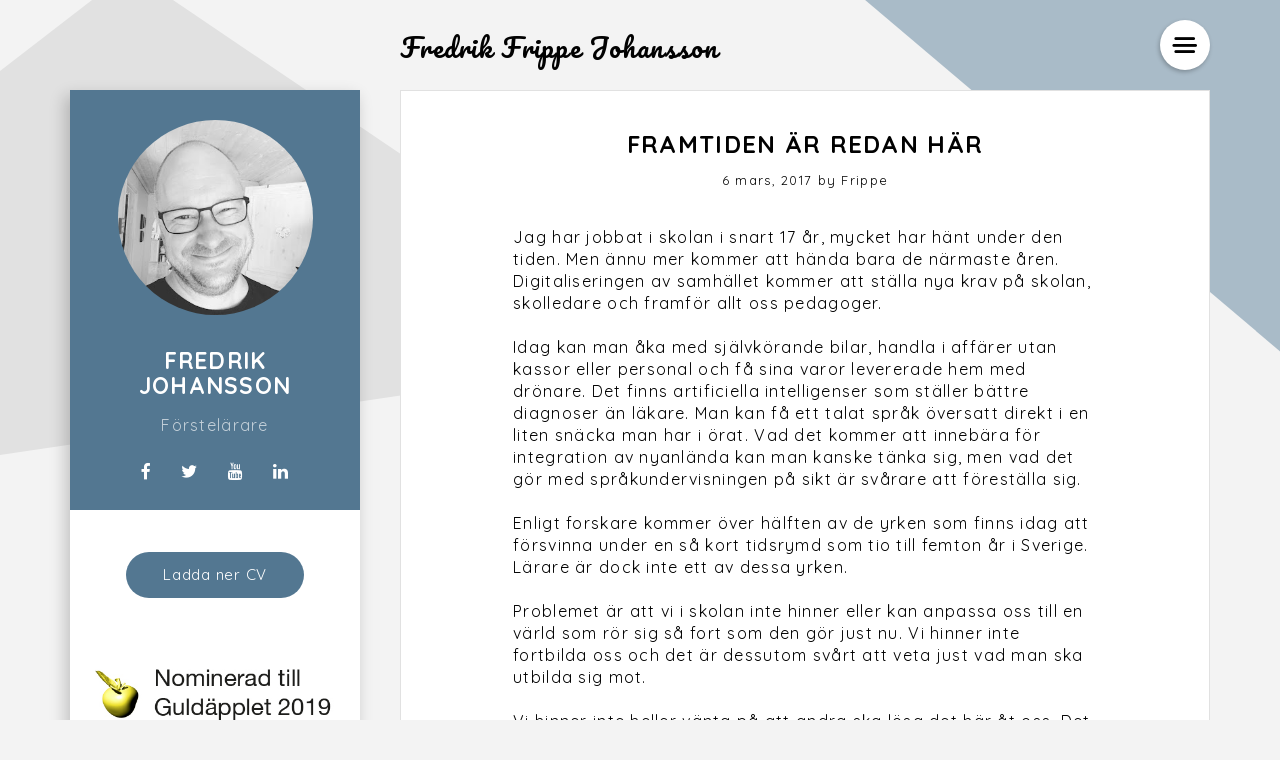

--- FILE ---
content_type: text/html; charset=UTF-8
request_url: http://fabelmakaren.se/2017/03/06/framtiden-ar-redan-har/
body_size: 14422
content:
<!DOCTYPE html>
<html lang="sv-SE" xmlns:fb="https://www.facebook.com/2008/fbml" xmlns:addthis="https://www.addthis.com/help/api-spec"  class="crt">
<head>
    <meta charset="UTF-8">
    <meta http-equiv="X-UA-Compatible" content="IE=edge">
    <meta name="viewport" content="width=device-width, initial-scale=1">
	<!-- Adsense -->
<script async src="//pagead2.googlesyndication.com/pagead/js/adsbygoogle.js"></script>
<script>
  (adsbygoogle = window.adsbygoogle || []).push({
    google_ad_client: "ca-pub-7813474581465447",
    enable_page_level_ads: true
  });
</script>
<!-- Global site tag (gtag.js) - Google Analytics -->
<script async src="https://www.googletagmanager.com/gtag/js?id=UA-96092606-1"></script>
<script>
  window.dataLayer = window.dataLayer || [];
  function gtag(){dataLayer.push(arguments);}
  gtag('js', new Date());

  gtag('config', 'UA-96092606-1');
</script>

            <link rel="pingback" href="http://fabelmakaren.se/xmlrpc.php">
        <title>Framtiden är redan här &#8211; Fredrik Frippe Johansson</title>
<meta name='robots' content='max-image-preview:large' />

<!-- Open Graph Meta Tags generated by MashShare 3.8.9 - https://mashshare.net -->
<meta property="og:type" content="article" /> 
<meta property="og:title" content="Framtiden är redan här" />
<meta property="og:description" content="Jag har jobbat i skolan i snart 17 år, mycket har hänt under den tiden. Men ännu mer kommer att hända bara de närmaste åren. Digitaliseringen av samhället kommer att ställa nya krav på skolan," />
<meta property="og:url" content="http://fabelmakaren.se/2017/03/06/framtiden-ar-redan-har/" />
<meta property="og:site_name" content="Fredrik Frippe Johansson" />
<meta property="article:publisher" content="https://www.facebook.com/frippelino" />
<meta property="article:published_time" content="2017-03-06T15:32:21+01:00" />
<meta property="article:modified_time" content="2017-03-06T15:33:18+01:00" />
<meta property="og:updated_time" content="2017-03-06T15:33:18+01:00" />
<!-- Open Graph Meta Tags generated by MashShare 3.8.9 - https://www.mashshare.net -->
<!-- Twitter Card generated by MashShare 3.8.9 - https://www.mashshare.net -->
<meta name="twitter:card" content="summary">
<meta name="twitter:title" content="Framtiden är redan här">
<meta name="twitter:description" content="Jag har jobbat i skolan i snart 17 år, mycket har hänt under den tiden. Men ännu mer kommer att hända bara de närmaste åren. Digitaliseringen av samhället kommer att ställa nya krav på skolan,">
<meta name="twitter:site" content="@fabelmakaren">
<!-- Twitter Card generated by MashShare 3.8.9 - https://www.mashshare.net -->

<link rel='dns-prefetch' href='//maps.googleapis.com' />
<link rel='dns-prefetch' href='//s7.addthis.com' />
<link rel='dns-prefetch' href='//fonts.googleapis.com' />
<link rel="alternate" type="application/rss+xml" title="Fredrik Frippe Johansson &raquo; Webbflöde" href="http://fabelmakaren.se/feed/" />
<link rel="alternate" type="application/rss+xml" title="Fredrik Frippe Johansson &raquo; Kommentarsflöde" href="http://fabelmakaren.se/comments/feed/" />
<link rel="alternate" type="application/rss+xml" title="Fredrik Frippe Johansson &raquo; Kommentarsflöde för Framtiden är redan här" href="http://fabelmakaren.se/2017/03/06/framtiden-ar-redan-har/feed/" />
<script type="text/javascript">
/* <![CDATA[ */
window._wpemojiSettings = {"baseUrl":"https:\/\/s.w.org\/images\/core\/emoji\/14.0.0\/72x72\/","ext":".png","svgUrl":"https:\/\/s.w.org\/images\/core\/emoji\/14.0.0\/svg\/","svgExt":".svg","source":{"concatemoji":"http:\/\/fabelmakaren.se\/wp-includes\/js\/wp-emoji-release.min.js?ver=6.4.7"}};
/*! This file is auto-generated */
!function(i,n){var o,s,e;function c(e){try{var t={supportTests:e,timestamp:(new Date).valueOf()};sessionStorage.setItem(o,JSON.stringify(t))}catch(e){}}function p(e,t,n){e.clearRect(0,0,e.canvas.width,e.canvas.height),e.fillText(t,0,0);var t=new Uint32Array(e.getImageData(0,0,e.canvas.width,e.canvas.height).data),r=(e.clearRect(0,0,e.canvas.width,e.canvas.height),e.fillText(n,0,0),new Uint32Array(e.getImageData(0,0,e.canvas.width,e.canvas.height).data));return t.every(function(e,t){return e===r[t]})}function u(e,t,n){switch(t){case"flag":return n(e,"\ud83c\udff3\ufe0f\u200d\u26a7\ufe0f","\ud83c\udff3\ufe0f\u200b\u26a7\ufe0f")?!1:!n(e,"\ud83c\uddfa\ud83c\uddf3","\ud83c\uddfa\u200b\ud83c\uddf3")&&!n(e,"\ud83c\udff4\udb40\udc67\udb40\udc62\udb40\udc65\udb40\udc6e\udb40\udc67\udb40\udc7f","\ud83c\udff4\u200b\udb40\udc67\u200b\udb40\udc62\u200b\udb40\udc65\u200b\udb40\udc6e\u200b\udb40\udc67\u200b\udb40\udc7f");case"emoji":return!n(e,"\ud83e\udef1\ud83c\udffb\u200d\ud83e\udef2\ud83c\udfff","\ud83e\udef1\ud83c\udffb\u200b\ud83e\udef2\ud83c\udfff")}return!1}function f(e,t,n){var r="undefined"!=typeof WorkerGlobalScope&&self instanceof WorkerGlobalScope?new OffscreenCanvas(300,150):i.createElement("canvas"),a=r.getContext("2d",{willReadFrequently:!0}),o=(a.textBaseline="top",a.font="600 32px Arial",{});return e.forEach(function(e){o[e]=t(a,e,n)}),o}function t(e){var t=i.createElement("script");t.src=e,t.defer=!0,i.head.appendChild(t)}"undefined"!=typeof Promise&&(o="wpEmojiSettingsSupports",s=["flag","emoji"],n.supports={everything:!0,everythingExceptFlag:!0},e=new Promise(function(e){i.addEventListener("DOMContentLoaded",e,{once:!0})}),new Promise(function(t){var n=function(){try{var e=JSON.parse(sessionStorage.getItem(o));if("object"==typeof e&&"number"==typeof e.timestamp&&(new Date).valueOf()<e.timestamp+604800&&"object"==typeof e.supportTests)return e.supportTests}catch(e){}return null}();if(!n){if("undefined"!=typeof Worker&&"undefined"!=typeof OffscreenCanvas&&"undefined"!=typeof URL&&URL.createObjectURL&&"undefined"!=typeof Blob)try{var e="postMessage("+f.toString()+"("+[JSON.stringify(s),u.toString(),p.toString()].join(",")+"));",r=new Blob([e],{type:"text/javascript"}),a=new Worker(URL.createObjectURL(r),{name:"wpTestEmojiSupports"});return void(a.onmessage=function(e){c(n=e.data),a.terminate(),t(n)})}catch(e){}c(n=f(s,u,p))}t(n)}).then(function(e){for(var t in e)n.supports[t]=e[t],n.supports.everything=n.supports.everything&&n.supports[t],"flag"!==t&&(n.supports.everythingExceptFlag=n.supports.everythingExceptFlag&&n.supports[t]);n.supports.everythingExceptFlag=n.supports.everythingExceptFlag&&!n.supports.flag,n.DOMReady=!1,n.readyCallback=function(){n.DOMReady=!0}}).then(function(){return e}).then(function(){var e;n.supports.everything||(n.readyCallback(),(e=n.source||{}).concatemoji?t(e.concatemoji):e.wpemoji&&e.twemoji&&(t(e.twemoji),t(e.wpemoji)))}))}((window,document),window._wpemojiSettings);
/* ]]> */
</script>
<link rel='stylesheet' id='theme-styles-css' href='http://fabelmakaren.se/wp-content/themes/certy/style.css?ver=1520075390' type='text/css' media='all' />
<link rel='stylesheet' id='fullcalendar-css-css' href='http://fabelmakaren.se/wp-content/plugins/appointment-calendar/menu-pages/fullcalendar-assets-new/css/fullcalendar.css?ver=6.4.7' type='text/css' media='all' />
<link rel='stylesheet' id='bootstrap-apcal-css' href='http://fabelmakaren.se/wp-content/plugins/appointment-calendar/menu-pages/bootstrap-assets/css/bootstrap-apcal.css?ver=6.4.7' type='text/css' media='all' />
<link rel='stylesheet' id='datepicker-css-css' href='http://fabelmakaren.se/wp-content/plugins/appointment-calendar/menu-pages/datepicker-assets/css/jquery-ui-1.8.23.custom.css?ver=6.4.7' type='text/css' media='all' />
<style id='wp-emoji-styles-inline-css' type='text/css'>

	img.wp-smiley, img.emoji {
		display: inline !important;
		border: none !important;
		box-shadow: none !important;
		height: 1em !important;
		width: 1em !important;
		margin: 0 0.07em !important;
		vertical-align: -0.1em !important;
		background: none !important;
		padding: 0 !important;
	}
</style>
<link rel='stylesheet' id='wp-block-library-css' href='http://fabelmakaren.se/wp-includes/css/dist/block-library/style.min.css?ver=6.4.7' type='text/css' media='all' />
<style id='classic-theme-styles-inline-css' type='text/css'>
/*! This file is auto-generated */
.wp-block-button__link{color:#fff;background-color:#32373c;border-radius:9999px;box-shadow:none;text-decoration:none;padding:calc(.667em + 2px) calc(1.333em + 2px);font-size:1.125em}.wp-block-file__button{background:#32373c;color:#fff;text-decoration:none}
</style>
<style id='global-styles-inline-css' type='text/css'>
body{--wp--preset--color--black: #000000;--wp--preset--color--cyan-bluish-gray: #abb8c3;--wp--preset--color--white: #ffffff;--wp--preset--color--pale-pink: #f78da7;--wp--preset--color--vivid-red: #cf2e2e;--wp--preset--color--luminous-vivid-orange: #ff6900;--wp--preset--color--luminous-vivid-amber: #fcb900;--wp--preset--color--light-green-cyan: #7bdcb5;--wp--preset--color--vivid-green-cyan: #00d084;--wp--preset--color--pale-cyan-blue: #8ed1fc;--wp--preset--color--vivid-cyan-blue: #0693e3;--wp--preset--color--vivid-purple: #9b51e0;--wp--preset--gradient--vivid-cyan-blue-to-vivid-purple: linear-gradient(135deg,rgba(6,147,227,1) 0%,rgb(155,81,224) 100%);--wp--preset--gradient--light-green-cyan-to-vivid-green-cyan: linear-gradient(135deg,rgb(122,220,180) 0%,rgb(0,208,130) 100%);--wp--preset--gradient--luminous-vivid-amber-to-luminous-vivid-orange: linear-gradient(135deg,rgba(252,185,0,1) 0%,rgba(255,105,0,1) 100%);--wp--preset--gradient--luminous-vivid-orange-to-vivid-red: linear-gradient(135deg,rgba(255,105,0,1) 0%,rgb(207,46,46) 100%);--wp--preset--gradient--very-light-gray-to-cyan-bluish-gray: linear-gradient(135deg,rgb(238,238,238) 0%,rgb(169,184,195) 100%);--wp--preset--gradient--cool-to-warm-spectrum: linear-gradient(135deg,rgb(74,234,220) 0%,rgb(151,120,209) 20%,rgb(207,42,186) 40%,rgb(238,44,130) 60%,rgb(251,105,98) 80%,rgb(254,248,76) 100%);--wp--preset--gradient--blush-light-purple: linear-gradient(135deg,rgb(255,206,236) 0%,rgb(152,150,240) 100%);--wp--preset--gradient--blush-bordeaux: linear-gradient(135deg,rgb(254,205,165) 0%,rgb(254,45,45) 50%,rgb(107,0,62) 100%);--wp--preset--gradient--luminous-dusk: linear-gradient(135deg,rgb(255,203,112) 0%,rgb(199,81,192) 50%,rgb(65,88,208) 100%);--wp--preset--gradient--pale-ocean: linear-gradient(135deg,rgb(255,245,203) 0%,rgb(182,227,212) 50%,rgb(51,167,181) 100%);--wp--preset--gradient--electric-grass: linear-gradient(135deg,rgb(202,248,128) 0%,rgb(113,206,126) 100%);--wp--preset--gradient--midnight: linear-gradient(135deg,rgb(2,3,129) 0%,rgb(40,116,252) 100%);--wp--preset--font-size--small: 13px;--wp--preset--font-size--medium: 20px;--wp--preset--font-size--large: 36px;--wp--preset--font-size--x-large: 42px;--wp--preset--spacing--20: 0.44rem;--wp--preset--spacing--30: 0.67rem;--wp--preset--spacing--40: 1rem;--wp--preset--spacing--50: 1.5rem;--wp--preset--spacing--60: 2.25rem;--wp--preset--spacing--70: 3.38rem;--wp--preset--spacing--80: 5.06rem;--wp--preset--shadow--natural: 6px 6px 9px rgba(0, 0, 0, 0.2);--wp--preset--shadow--deep: 12px 12px 50px rgba(0, 0, 0, 0.4);--wp--preset--shadow--sharp: 6px 6px 0px rgba(0, 0, 0, 0.2);--wp--preset--shadow--outlined: 6px 6px 0px -3px rgba(255, 255, 255, 1), 6px 6px rgba(0, 0, 0, 1);--wp--preset--shadow--crisp: 6px 6px 0px rgba(0, 0, 0, 1);}:where(.is-layout-flex){gap: 0.5em;}:where(.is-layout-grid){gap: 0.5em;}body .is-layout-flow > .alignleft{float: left;margin-inline-start: 0;margin-inline-end: 2em;}body .is-layout-flow > .alignright{float: right;margin-inline-start: 2em;margin-inline-end: 0;}body .is-layout-flow > .aligncenter{margin-left: auto !important;margin-right: auto !important;}body .is-layout-constrained > .alignleft{float: left;margin-inline-start: 0;margin-inline-end: 2em;}body .is-layout-constrained > .alignright{float: right;margin-inline-start: 2em;margin-inline-end: 0;}body .is-layout-constrained > .aligncenter{margin-left: auto !important;margin-right: auto !important;}body .is-layout-constrained > :where(:not(.alignleft):not(.alignright):not(.alignfull)){max-width: var(--wp--style--global--content-size);margin-left: auto !important;margin-right: auto !important;}body .is-layout-constrained > .alignwide{max-width: var(--wp--style--global--wide-size);}body .is-layout-flex{display: flex;}body .is-layout-flex{flex-wrap: wrap;align-items: center;}body .is-layout-flex > *{margin: 0;}body .is-layout-grid{display: grid;}body .is-layout-grid > *{margin: 0;}:where(.wp-block-columns.is-layout-flex){gap: 2em;}:where(.wp-block-columns.is-layout-grid){gap: 2em;}:where(.wp-block-post-template.is-layout-flex){gap: 1.25em;}:where(.wp-block-post-template.is-layout-grid){gap: 1.25em;}.has-black-color{color: var(--wp--preset--color--black) !important;}.has-cyan-bluish-gray-color{color: var(--wp--preset--color--cyan-bluish-gray) !important;}.has-white-color{color: var(--wp--preset--color--white) !important;}.has-pale-pink-color{color: var(--wp--preset--color--pale-pink) !important;}.has-vivid-red-color{color: var(--wp--preset--color--vivid-red) !important;}.has-luminous-vivid-orange-color{color: var(--wp--preset--color--luminous-vivid-orange) !important;}.has-luminous-vivid-amber-color{color: var(--wp--preset--color--luminous-vivid-amber) !important;}.has-light-green-cyan-color{color: var(--wp--preset--color--light-green-cyan) !important;}.has-vivid-green-cyan-color{color: var(--wp--preset--color--vivid-green-cyan) !important;}.has-pale-cyan-blue-color{color: var(--wp--preset--color--pale-cyan-blue) !important;}.has-vivid-cyan-blue-color{color: var(--wp--preset--color--vivid-cyan-blue) !important;}.has-vivid-purple-color{color: var(--wp--preset--color--vivid-purple) !important;}.has-black-background-color{background-color: var(--wp--preset--color--black) !important;}.has-cyan-bluish-gray-background-color{background-color: var(--wp--preset--color--cyan-bluish-gray) !important;}.has-white-background-color{background-color: var(--wp--preset--color--white) !important;}.has-pale-pink-background-color{background-color: var(--wp--preset--color--pale-pink) !important;}.has-vivid-red-background-color{background-color: var(--wp--preset--color--vivid-red) !important;}.has-luminous-vivid-orange-background-color{background-color: var(--wp--preset--color--luminous-vivid-orange) !important;}.has-luminous-vivid-amber-background-color{background-color: var(--wp--preset--color--luminous-vivid-amber) !important;}.has-light-green-cyan-background-color{background-color: var(--wp--preset--color--light-green-cyan) !important;}.has-vivid-green-cyan-background-color{background-color: var(--wp--preset--color--vivid-green-cyan) !important;}.has-pale-cyan-blue-background-color{background-color: var(--wp--preset--color--pale-cyan-blue) !important;}.has-vivid-cyan-blue-background-color{background-color: var(--wp--preset--color--vivid-cyan-blue) !important;}.has-vivid-purple-background-color{background-color: var(--wp--preset--color--vivid-purple) !important;}.has-black-border-color{border-color: var(--wp--preset--color--black) !important;}.has-cyan-bluish-gray-border-color{border-color: var(--wp--preset--color--cyan-bluish-gray) !important;}.has-white-border-color{border-color: var(--wp--preset--color--white) !important;}.has-pale-pink-border-color{border-color: var(--wp--preset--color--pale-pink) !important;}.has-vivid-red-border-color{border-color: var(--wp--preset--color--vivid-red) !important;}.has-luminous-vivid-orange-border-color{border-color: var(--wp--preset--color--luminous-vivid-orange) !important;}.has-luminous-vivid-amber-border-color{border-color: var(--wp--preset--color--luminous-vivid-amber) !important;}.has-light-green-cyan-border-color{border-color: var(--wp--preset--color--light-green-cyan) !important;}.has-vivid-green-cyan-border-color{border-color: var(--wp--preset--color--vivid-green-cyan) !important;}.has-pale-cyan-blue-border-color{border-color: var(--wp--preset--color--pale-cyan-blue) !important;}.has-vivid-cyan-blue-border-color{border-color: var(--wp--preset--color--vivid-cyan-blue) !important;}.has-vivid-purple-border-color{border-color: var(--wp--preset--color--vivid-purple) !important;}.has-vivid-cyan-blue-to-vivid-purple-gradient-background{background: var(--wp--preset--gradient--vivid-cyan-blue-to-vivid-purple) !important;}.has-light-green-cyan-to-vivid-green-cyan-gradient-background{background: var(--wp--preset--gradient--light-green-cyan-to-vivid-green-cyan) !important;}.has-luminous-vivid-amber-to-luminous-vivid-orange-gradient-background{background: var(--wp--preset--gradient--luminous-vivid-amber-to-luminous-vivid-orange) !important;}.has-luminous-vivid-orange-to-vivid-red-gradient-background{background: var(--wp--preset--gradient--luminous-vivid-orange-to-vivid-red) !important;}.has-very-light-gray-to-cyan-bluish-gray-gradient-background{background: var(--wp--preset--gradient--very-light-gray-to-cyan-bluish-gray) !important;}.has-cool-to-warm-spectrum-gradient-background{background: var(--wp--preset--gradient--cool-to-warm-spectrum) !important;}.has-blush-light-purple-gradient-background{background: var(--wp--preset--gradient--blush-light-purple) !important;}.has-blush-bordeaux-gradient-background{background: var(--wp--preset--gradient--blush-bordeaux) !important;}.has-luminous-dusk-gradient-background{background: var(--wp--preset--gradient--luminous-dusk) !important;}.has-pale-ocean-gradient-background{background: var(--wp--preset--gradient--pale-ocean) !important;}.has-electric-grass-gradient-background{background: var(--wp--preset--gradient--electric-grass) !important;}.has-midnight-gradient-background{background: var(--wp--preset--gradient--midnight) !important;}.has-small-font-size{font-size: var(--wp--preset--font-size--small) !important;}.has-medium-font-size{font-size: var(--wp--preset--font-size--medium) !important;}.has-large-font-size{font-size: var(--wp--preset--font-size--large) !important;}.has-x-large-font-size{font-size: var(--wp--preset--font-size--x-large) !important;}
.wp-block-navigation a:where(:not(.wp-element-button)){color: inherit;}
:where(.wp-block-post-template.is-layout-flex){gap: 1.25em;}:where(.wp-block-post-template.is-layout-grid){gap: 1.25em;}
:where(.wp-block-columns.is-layout-flex){gap: 2em;}:where(.wp-block-columns.is-layout-grid){gap: 2em;}
.wp-block-pullquote{font-size: 1.5em;line-height: 1.6;}
</style>
<link rel='stylesheet' id='contact-form-7-css' href='http://fabelmakaren.se/wp-content/plugins/contact-form-7/includes/css/styles.css?ver=5.8.4' type='text/css' media='all' />
<link rel='stylesheet' id='mashsb-styles-css' href='http://fabelmakaren.se/wp-content/plugins/mashsharer/assets/css/mashsb.min.css?ver=3.8.9' type='text/css' media='all' />
<style id='mashsb-styles-inline-css' type='text/css'>
.mashsb-count {color:#cccccc;}@media only screen and (min-width:568px){.mashsb-buttons a {min-width: 177px;}}
</style>
<link rel='stylesheet' id='Quicksand-css' href='https://fonts.googleapis.com/css?family=Quicksand%3A400%2C700&#038;ver=6.4.7' type='text/css' media='all' />
<link rel='stylesheet' id='Pacifico-css' href='https://fonts.googleapis.com/css?family=Pacifico&#038;ver=6.4.7' type='text/css' media='all' />
<link rel='stylesheet' id='icon-fonts-css' href='http://fabelmakaren.se/wp-content/themes/certy/assets/fonts/icomoon/style.css' type='text/css' media='all' />
<link rel='stylesheet' id='plugin-styles-css' href='http://fabelmakaren.se/wp-content/themes/certy/assets/css/plugins.min.css' type='text/css' media='all' />
<link rel='stylesheet' id='certy-styles-css' href='http://fabelmakaren.se/wp-content/themes/certy/assets/css/style.min.css' type='text/css' media='all' />
<link rel='stylesheet' id='addthis_all_pages-css' href='http://fabelmakaren.se/wp-content/plugins/addthis/frontend/build/addthis_wordpress_public.min.css?ver=6.4.7' type='text/css' media='all' />
<script type="text/javascript" src="http://fabelmakaren.se/wp-includes/js/jquery/jquery.min.js?ver=3.7.1" id="jquery-core-js"></script>
<script type="text/javascript" src="http://fabelmakaren.se/wp-includes/js/jquery/jquery-migrate.min.js?ver=3.4.1" id="jquery-migrate-js"></script>
<script type="text/javascript" src="http://fabelmakaren.se/wp-includes/js/jquery/ui/core.min.js?ver=1.13.2" id="jquery-ui-core-js"></script>
<script type="text/javascript" src="http://fabelmakaren.se/wp-includes/js/jquery/ui/datepicker.min.js?ver=1.13.2" id="jquery-ui-datepicker-js"></script>
<script type="text/javascript" id="jquery-ui-datepicker-js-after">
/* <![CDATA[ */
jQuery(function(jQuery){jQuery.datepicker.setDefaults({"closeText":"St\u00e4ng","currentText":"Idag","monthNames":["januari","februari","mars","april","maj","juni","juli","augusti","september","oktober","november","december"],"monthNamesShort":["jan","feb","mar","apr","maj","jun","jul","aug","sep","okt","nov","dec"],"nextText":"N\u00e4sta","prevText":"F\u00f6reg\u00e5ende","dayNames":["s\u00f6ndag","m\u00e5ndag","tisdag","onsdag","torsdag","fredag","l\u00f6rdag"],"dayNamesShort":["s\u00f6n","m\u00e5n","tis","ons","tor","fre","l\u00f6r"],"dayNamesMin":["S","M","T","O","T","F","L"],"dateFormat":"d MM, yy","firstDay":1,"isRTL":false});});
/* ]]> */
</script>
<script type="text/javascript" src="http://fabelmakaren.se/wp-content/plugins/appointment-calendar/menu-pages/fullcalendar-assets-new/js/fullcalendar.min.js?ver=6.4.7" id="full-calendar-js"></script>
<script type="text/javascript" src="http://fabelmakaren.se/wp-content/plugins/appointment-calendar/calendar/calendar.js?ver=6.4.7" id="calendar-js"></script>
<script type="text/javascript" src="http://fabelmakaren.se/wp-content/plugins/appointment-calendar/calendar/moment.min.js?ver=6.4.7" id="moment-min-js"></script>
<script type="text/javascript" id="mashsb-js-extra">
/* <![CDATA[ */
var mashsb = {"shares":"0","round_shares":"1","animate_shares":"0","dynamic_buttons":"0","share_url":"http:\/\/fabelmakaren.se\/2017\/03\/06\/framtiden-ar-redan-har\/","title":"Framtiden+%C3%A4r+redan+h%C3%A4r","image":null,"desc":"Jag har jobbat i skolan i snart 17 \u00e5r, mycket har h\u00e4nt under den tiden. Men \u00e4nnu mer kommer att h\u00e4nda bara de n\u00e4rmaste \u00e5ren. Digitaliseringen av samh\u00e4llet kommer att st\u00e4lla nya krav p\u00e5 skolan, \u2026","hashtag":"fabelmakaren","subscribe":"content","subscribe_url":"","activestatus":"1","singular":"1","twitter_popup":"1","refresh":"0","nonce":"4311e23027","postid":"31","servertime":"1768815198","ajaxurl":"http:\/\/fabelmakaren.se\/wp-admin\/admin-ajax.php"};
/* ]]> */
</script>
<script type="text/javascript" src="http://fabelmakaren.se/wp-content/plugins/mashsharer/assets/js/mashsb.min.js?ver=3.8.9" id="mashsb-js"></script>
<script type="text/javascript" src="http://fabelmakaren.se/wp-content/themes/certy/assets/js/vendor/modernizr-3.3.1.min.js" id="certy-Modernizer-js-js"></script>
<link rel="https://api.w.org/" href="http://fabelmakaren.se/wp-json/" /><link rel="alternate" type="application/json" href="http://fabelmakaren.se/wp-json/wp/v2/posts/31" /><link rel="EditURI" type="application/rsd+xml" title="RSD" href="http://fabelmakaren.se/xmlrpc.php?rsd" />
<meta name="generator" content="WordPress 6.4.7" />
<link rel="canonical" href="http://fabelmakaren.se/2017/03/06/framtiden-ar-redan-har/" />
<link rel='shortlink' href='http://fabelmakaren.se/?p=31' />
<link rel="alternate" type="application/json+oembed" href="http://fabelmakaren.se/wp-json/oembed/1.0/embed?url=http%3A%2F%2Ffabelmakaren.se%2F2017%2F03%2F06%2Fframtiden-ar-redan-har%2F" />
<link rel="alternate" type="text/xml+oembed" href="http://fabelmakaren.se/wp-json/oembed/1.0/embed?url=http%3A%2F%2Ffabelmakaren.se%2F2017%2F03%2F06%2Fframtiden-ar-redan-har%2F&#038;format=xml" />
<style type='text/css'>
        body {
            font-family: 'Quicksand', sans-serif; }
        
        .crt-logo {
            font-family: 'Pacifico', handwriting; }
        .text-primary,
                    .crt-icon-list .crt-icon,
                    .post-title a:hover,
                    .crt-nav .menu-item-object-post.current-menu-item a,
                    .crt-nav .menu-item-object-page.current-menu-item a,
                    .crt-nav .menu-item-object-category.current-menu-item a,

                     .fc-state-active,
                     .fc-state-active .fc-button-inner{
                        color: #537791;
                    }
                    
                    mark,
                    input[type='submit'],
                    .bg-primary,
                    .btn-primary,
                    .bg-primary.text-dropcup-sq,
                    .raiting-circle .fill,
                    .progress-bullets .bullet.fill,
                    .tabs .tabs-menu li.active a,
                    .tabs .tabs-menu li a:hover,
                    .togglebox-header:before,
                    .accordion-header:before,
                    .education:before,
                    .education-date,
                    .widget_calendar tbody a,
                    #crt-main-nav .sub-menu li > a:hover,
                    #crt-main-nav .sub-menu .current-menu-item > a,
                    #crt-main-nav-sm .sub-menu:before,

                    .apcal_btn-primary,
                    .apcal_btn-primary:hover,
                    #buttonbox .apcal_btn-success,
                    #buttonbox .apcal_btn-success:hover,
                    .apcal_alert-info
                     {
                        background-color: #537791;
                    }

                    .btn-bordered,
                    .brd-primary,
                    #crt-nav-sm .current a,
                    #crt-nav-sm .menu-item-object-post.current-menu-item a,
                    #crt-nav-sm .menu-item-object-page.current-menu-item a,
                    #crt-nav-sm .menu-item-object-category.current-menu-item a,
                    .progress-bullets .bullet,
                    .education-date:after,
                    .education-date:before,

                     .apcal_modal-body .apcal_alert-info
                     {
                        border-color: #537791;
                    }
                    
                    ::-moz-selection {
                        background-color: #537791;
                    }
                    
                    ::selection {
                        background-color: #537791;
                    }.crt-card,
                    .btn-primary,
                    input[type='submit'],
                    .education-date,

                    .apcal_btn-primary,
                    .apcal_btn-primary:hover,
                    #buttonbox .apcal_btn-success,
                    #buttonbox .apcal_btn-success:hover,
                    .apcal_alert-info,
                    .tabs .tabs-menu li.active a,
                    .tabs .tabs-menu li a:hover,
                    .accordion-header,
                    .togglebox-header {
                        color: #ffffff;
                    }

                    ::-moz-selection {
                        color: #ffffff;
                    }

                    ::selection {
                        color: #ffffff;
                    }

                    .bg-primary .btn-bordered {
                        border-color: #ffffff;
                        color: #ffffff;
                    }body,
                    blockquote.quote-top:before,
                    blockquote.quote-side:before,
                    .form-item,
                    .crt-logo,
                    .page-numbers:hover,
                    .page-numbers.current,
                    .tabs .tabs-menu a,
                    .crt-nav a,
                    .crt-tooltip,
                    #crt-main-nav .sub-menu a,
                    #crt-main-nav > ul > li > a:hover,
                    #crt-main-nav > ul > li.current-menu-item > a,
                    #crt-main-nav > ul > li.current-menu-parent > a,
                    #crt-main-nav-sm li > a:hover,
                    #crt-main-nav-sm li.current-menu-item a,
                    #crt-main-nav-sm li.current-menu-parent a,
                    .accordion li.active .accordion-header,
                    .accordion-header:hover,
                    .togglebox li.active .togglebox-header,
                    .togglebox-header:hover,
                    .pf-filter button,
                    .search-title span,
                    .widget_archive a,
                    .widget_categories a {
                        color: #010101;
                    }
                    
                    ::-webkit-input-placeholder {
                        color: #010101;
                    }
                    
                    ::-moz-placeholder {
                        color: #010101;
                    }
                    
                    :-ms-input-placeholder {
                        color: #010101;
                    }
                    
                    :-moz-placeholder {
                        color: #010101;
                    }
                    
                    .text-dropcup-sq,
                    .styled-ul li:before,
                    .education-box:before {
                        background-color: #010101;
                    }.text-muted,
                    .post-content,
                    .page-numbers,
                    .education-company,
                    .ref-author span,
                    table > thead > tr > th,
                    .styled-ul > li > ul ul,
                    #crt-main-nav > ul > li > a,
                    #crt-main-nav-sm a,
                    .cr-carousel .slick-next:before,
                    .cr-carousel .slick-prev:before,
                    .widget-title,
                    .widget_archive li,
                    .widget_categories li,
                    .widget_recent_entries .post-date,
                    .post-category-comment a,

                    #timesloatbox,
                    .apcal_modal-info .icon-remove
                     {
                        color: #010101;
                    }
                    
                    .styled-ul > li > ul ul li:before {
                        background-color: #010101;
                    }hr,
                    th,
                    td,
                    blockquote,
                    .brd-btm,
                    .post-tags a,
                    .reference-box,
                    .crt-head-inner,
                    .crt-paper,
                    .crt-paper-layers:after,
                    .crt-paper-layers:before,
                    #comments .comment-list,
                    #comments .comment-body,
                    .crt-nav-type1 .crt-nav-cont,
                    .tabs .tabs-menu,
                    .tabs-vertical:before,
                    .page-category .post-footer,
                    .search-for,
                    .widget_meta > ul,
                    .widget_pages > ul,
                    .widget_archive > ul,
                    .widget_nav_menu .menu,
                    .widget_categories > ul,
                    .widget_recent_entries > ul,
                    .widget_recent_comments > ul,
                    .widget_meta li,
                    .widget_pages li,
                    .widget_archive li,
                    .widget_nav_menu li,
                    .widget_categories li,
                    .widget_recent_entries li,
                    .widget_recent_comments li,
                    .widget_calendar caption,
                    .widget_tag_cloud a,
                    .post-category-comment a,

                     .apcal_modal,
                     .apcal_btn#next1,
                     .apcal_btn#back
                     {
                        border-color: #e1e1e1;
                    }
                    
                    .crt-nav-btm:after {
                        background-color: #e1e1e1;
                    }
                    
                    .post-line {
                        color: #e1e1e1;
                    }#crt-bg-shape-1 polygon {
                        fill: #e1e1e1;
                    }#crt-bg-shape-2 polygon {
                        fill: #a9bbc8;
                    }body,
                    select,
                    textarea,
                    input[type='url'],
                    input[type='tel'],
                    input[type='time'],
                    input[type='text'],
                    input[type='email'],
                    input[type='number'],
                    input[type='search'],
                    input[type='password'],
                    input[type='week'],
                    input[type='date'],
                    input[type='datetime'],
                    input[type='datetime-local'],
                    input[type='month'],
                    .form-item,
                    .widget_search input[type="text"],

                    .fc-state-highlight
                     {
                        background-color: #f3f3f3;
                    }.text-dropcup-sq {
                        color: #fff;
                    }
                    
                    .crt-head-inner,
                    .crt-card-footer,
                    blockquote.quote-top:before,
                    blockquote.quote-side:before,
                    .tooltip:after,
                    .education-box:last-child:after,
                    .crt-nav-type1 .crt-nav-cont,
                    #crt-main-nav .sub-menu,
                    .crt-tooltip:after,
                    #crt-sidebar,
                    .pf-popup-content,
                    .cr-carousel .slick-next,
                    .cr-carousel .slick-prev,
                    .crt-side-box-1,
                    .crt-side-box-2,
                    .crt-side-box-2 .widget,
                    #crt-container,
                    .crt-paper,
                    .crt-paper-layers:after,
                    .crt-paper-layers:before,
                    #crt-sidebar-btn,
                    #crt-sidebar-close,
                    .crt-side-box-1 #sticky-widget-inner{
                        background-color: #fff;
                    }
                    
                    .tooltip:before {
                        border-top-color: #fff;
                    }
                    
                    .crt-nav-type1 .crt-nav-btm,
                    .crt-tooltip.arrow-right:before {
                        border-left-color: #fff;
                    }
                    
                    .crt-tooltip.arrow-left:before {
                        border-right-color: #fff;
                    }.btn-default {
                        background-color: #537791;
                    }.btn-default {
                        color: #ffffff;
                    }.btn-secondary {
                        background-color: #041f28;
                    }.btn-secondary {
                        color: #fff;
                    }</style><style type="text/css">.recentcomments a{display:inline !important;padding:0 !important;margin:0 !important;}</style></head>
<body class="post-template-default single single-post postid-31 single-format-standard crt crt-layers-1 crt-nav-off crt-main-nav-off crt-side-box-on crt-sidebar-on" data-color="#537791">

<div class="crt-wrapper">
    <header id="crt-header" class="crt-logo-in">
        <div class="crt-head-inner crt-container">
            <div class="crt-container-sm">
                <div class="crt-head-row">
                                            <div id="crt-head-col1" class="crt-head-col text-left">
                            <a id="crt-logo" class="crt-logo" href="http://fabelmakaren.se/">
                                                                                                                                                <span>Fredrik Frippe Johansson</span>
                                                                                                </a>
                        </div>
                    
                    
                                            <div id="crt-head-col3" class="crt-head-col text-right">
                            <button id="crt-sidebar-btn" class="btn btn-icon btn-shade">
                                <span class="crt-icon crt-icon-side-bar-icon"></span>
                            </button>
                        </div>
                                    </div>
            </div>
        </div>

                    </header>
    <div id="crt-container" class="crt-container">
        

    <div id="crt-side-box-wrap">
        <div id="crt-side-box" class="clear-mrg">
                            <div class="crt-side-box-1 clear-mrg">
                    <aside class="widget clearfix certy_widget_card">            <div class="crt-card bg-primary text-center">
                                    <div class="crt-card-avatar">
                        <span class="crt-avatar-state">
                            <span class="crt-avatar-state1">
                                <img class="avatar avatar-195" alt="" src="https://yt3.ggpht.com/-AsGpwsQO7VE/AAAAAAAAAAI/AAAAAAAAAAA/5Pz3z55sAJg/s288-mo-c-c0xffffffff-rj-k-no/photo-195x195.jpg" srcset="https://yt3.ggpht.com/-AsGpwsQO7VE/AAAAAAAAAAI/AAAAAAAAAAA/5Pz3z55sAJg/s288-mo-c-c0xffffffff-rj-k-no/photo.jpg 2x">
                            </span>
                                                            <span class="crt-avatar-state2">
                                    <img class="avatar avatar-195" alt="" src="https://yt3.ggpht.com/-AsGpwsQO7VE/AAAAAAAAAAI/AAAAAAAAAAA/5Pz3z55sAJg/s288-mo-c-c0xffffffff-rj-k-no/photo-195x195.jpg" srcset="https://yt3.ggpht.com/-AsGpwsQO7VE/AAAAAAAAAAI/AAAAAAAAAAA/5Pz3z55sAJg/s288-mo-c-c0xffffffff-rj-k-no/photo.jpg 2x" >
                                </span>
                                                    </span>
                    </div>
                                <div class="crt-card-info clear-mrg">
                                            <h2 class="text-upper">Fredrik Johansson</h2>
                                                                <p class="text-muted">Förstelärare</p>
                                            <ul class="crt-social clear-list">
                        <li><a target="_blank" href="https://www.facebook.com/frippelino"><span class="crt-icon crt-icon-facebook"></span></a></li>
                                    <li><a target="_blank" href="https://twitter.com/fabelmakaren"><span class="crt-icon crt-icon-twitter"></span></a></li>
                                    <li><a target="_blank" href="https://www.youtube.com/channel/UCaI093oHd9kd8N82gN3SLlg"><span class="crt-icon crt-icon-youtube"></span></a></li>
                                    <li><a target="_blank" href="https://www.linkedin.com/in/fredrik-johansson-68818a44/"><span class="crt-icon crt-icon-linkedin"></span></a></li>
                        </ul>
                </div>
            </div>
        </aside><aside class="widget clearfix widget_text">			<div class="textwidget"><p><center><a class="btn btn-lg btn-default btn-thin" target="_blank" href="#" rel="noopener">Ladda ner CV</a></center></p>
</div>
		</aside><aside class="widget clearfix widget_text">			<div class="textwidget"><p><a href="https://www2.diu.se/guldapple/nyheter/grattis-alla-nominerade-till-guldapplet-2019/"><img decoding="async" class="alignnone size-full wp-image-352" src="http://fabelmakaren.se/wp-content/uploads/2019/08/Guldääplet.jpg" alt="" width="418" height="108" srcset="http://fabelmakaren.se/wp-content/uploads/2019/08/Guldääplet.jpg 418w, http://fabelmakaren.se/wp-content/uploads/2019/08/Guldääplet-300x78.jpg 300w, http://fabelmakaren.se/wp-content/uploads/2019/08/Guldääplet-120x31.jpg 120w, http://fabelmakaren.se/wp-content/uploads/2019/08/Guldääplet-380x98.jpg 380w" sizes="(max-width: 418px) 100vw, 418px" /></a></p>
</div>
		</aside><aside class="widget clearfix widget_text">			<div class="textwidget"><p><a href="https://larargalan.se/"><img decoding="async" class="alignnone size-full wp-image-369" src="http://fabelmakaren.se/wp-content/uploads/2019/11/lärargalan_puff-1.jpg" alt="Lärargalan - Årets nytänkare 2019" width="418" height="108" srcset="http://fabelmakaren.se/wp-content/uploads/2019/11/lärargalan_puff-1.jpg 418w, http://fabelmakaren.se/wp-content/uploads/2019/11/lärargalan_puff-1-300x78.jpg 300w, http://fabelmakaren.se/wp-content/uploads/2019/11/lärargalan_puff-1-120x31.jpg 120w, http://fabelmakaren.se/wp-content/uploads/2019/11/lärargalan_puff-1-380x98.jpg 380w" sizes="(max-width: 418px) 100vw, 418px" /></a></p>
</div>
		</aside>                </div>
                            <div class="crt-side-box-2 clear-mrg">
                    
		<aside class="widget clearfix widget_recent_entries">
		<h2 class="widget-title">Senaste inläggen</h2>
		<ul>
											<li>
					<a href="http://fabelmakaren.se/2023/02/16/boka-forelasning-om-ai-i-skolan/">Boka föreläsning om AI i skolan</a>
											<span class="post-date">16 februari, 2023</span>
									</li>
											<li>
					<a href="http://fabelmakaren.se/2022/01/23/grundkurs-i-excel/">Grundkurs i Excel</a>
											<span class="post-date">23 januari, 2022</span>
									</li>
											<li>
					<a href="http://fabelmakaren.se/2021/01/10/tips-for-distansundervisning-pa-hogstadiet/">Tips för distansundervisning på högstadiet</a>
											<span class="post-date">10 januari, 2021</span>
									</li>
											<li>
					<a href="http://fabelmakaren.se/2019/09/22/hacka-spraket/">Hacka språket</a>
											<span class="post-date">22 september, 2019</span>
									</li>
											<li>
					<a href="http://fabelmakaren.se/2019/04/29/grundkurs-i-python-pa-svenska/">Grundkurs i Python på svenska</a>
											<span class="post-date">29 april, 2019</span>
									</li>
					</ul>

		</aside>                </div>
                    </div>
    </div>

                
        <div class="crt-container-sm"><div class="crt-paper-layers">
    <div class="crt-paper clearfix">
        <div class="crt-paper-cont paper-padd clear-mrg">
            
            <article id="post-31" class="post-31 post type-post status-publish format-standard hentry category-digitalisering category-skolutveckling">
                                <div class="padd-box-sm">
                    <header class="post-header text-center">
                        <h2 class="post-title entry-title text-upper"><a rel="bookmark" href="http://fabelmakaren.se/2017/03/06/framtiden-ar-redan-har/">Framtiden är redan här</a></h2>

                        <div class="post-header-info">
                            <span class="posted-on"><span class="screen-reader-text">Posted on</span> <a href="http://fabelmakaren.se/2017/03/06/framtiden-ar-redan-har/" rel="bookmark"><time class="post-date published" datetime="2017-03-06T15:32:21+01:00">6 mars, 2017</time><time class="post-date updated" datetime="2017-03-06T15:33:18+01:00">6 mars, 2017</time></a></span> by <span class="post-author vcard"><a href="http://fabelmakaren.se/author/frippe/" rel="author">Frippe</a></span>                        </div>
                    </header>
                                            <div class="post-content entry-content editor clearfix clear-mrg">
                            <div class="at-above-post addthis_tool" data-url="http://fabelmakaren.se/2017/03/06/framtiden-ar-redan-har/"></div><p>Jag har jobbat i skolan i snart 17 år, mycket har hänt under den tiden. Men ännu mer kommer att hända bara de närmaste åren. Digitaliseringen av samhället kommer att ställa nya krav på skolan, skolledare och framför allt oss pedagoger.</p>
<p>Idag kan man åka med självkörande bilar, handla i affärer utan kassor eller personal och få sina varor levererade hem med drönare. Det finns artificiella intelligenser som ställer bättre diagnoser än läkare. Man kan få ett talat språk översatt direkt i en liten snäcka man har i örat. Vad det kommer att innebära för integration av nyanlända kan man kanske tänka sig, men vad det gör med språkundervisningen på sikt är svårare att föreställa sig.</p>
<p>Enligt forskare kommer över hälften av de yrken som finns idag att försvinna under en så kort tidsrymd som tio till femton år i Sverige. Lärare är dock inte ett av dessa yrken.</p>
<p>Problemet är att vi i skolan inte hinner eller kan anpassa oss till en värld som rör sig så fort som den gör just nu. Vi hinner inte fortbilda oss och det är dessutom svårt att veta just vad man ska utbilda sig mot.</p>
<p>Vi hinner inte heller vänta på att andra ska lösa det här åt oss. Det måste komma från oss och det måste komma nu. Jag förstår om det låter som en omöjlighet eller till och med ett slag i ansiktet på den pedagog eller skolledare som jobbar livet ur sig. Här kommer jag och lägger ytterligare ett måste på högen. Jag säger dock inte att detta ska ske ovanpå allt vi redan gör. Jag säger att vi måste ompröva vår syn på skolan i grunden.</p>
<p>Vi utbildar inte fabriksarbetare längre där viktiga egenskaper var att komma tid och kunna läsa och skriva och lyda. Så vilka egenskaper behöver vi träna för att rusta våra elever för framtiden som kommer emot oss i full fart? Det kan vara så enkelt som att ställa sig frågan: Vad kan en maskin inte göra?</p>
<p>Men förutsättningarna finns, vi har bra utrustning och snart har även alla elever det också. Vi kan inte välja bort digitalisering, den är här vare sig vi vill det eller inte. Jag menar att vi måste lära oss de digitala verktygen för deras egen skull. Vi kan inte ha elever som inte kan spara en fil eller skapa ett säkert lösenord i en värld där så mycket av ens liv ligger på nätet. Det är minst lika viktigt som slöjd eller samhällskunskap.</p>
<p>Pedagoger och skolledare måste bli nyfikna och våga prova &#8211; för vi hinner inte gå kurser. Börja i liten skala, involvera eleverna och utforska den digitala världen tillsammans med dem. Så har vi gjort på Gymnasieskolan Knut Hahn med Microsoft Office 365, till exempel. Tillsammans, elever och lärare, utforskade vi O365 och bestämde hur vi vill jobba med det i undervisningen.</p>
<p>Men våra elever blir inte färdiga för framtiden bara för att de har byggt en by i Minecraft på historielektionen eller skrivit sin uppsats i ett worddokument som ligger i molnet. Det är när man lägger ihop alla delarna, när man lär sig källkritik i ett ämne, skriva på blogg i ett annat, redigera bilder i ett tredje som bilden börjar ta form. Det är genom alla pedagogers arbete som helheten byggs och grunden läggs för ett liv i den digitala åldern vi redan befinner oss i. Alla kan inte göra allting, men alla kan göra något. Ansvaret ligger på oss alla inte bara skolledarens eller pedagogens. Det är allas ansvar att rusta våra elever för framtiden, hur den än ser ut.</p>
<p><img fetchpriority="high" decoding="async" class="alignnone size-medium wp-image-32" src="http://fabelmakaren.se/wp-content/uploads/2017/03/Education-malcolm-x-300x169.png" alt="" width="300" height="169" srcset="http://fabelmakaren.se/wp-content/uploads/2017/03/Education-malcolm-x-300x169.png 300w, http://fabelmakaren.se/wp-content/uploads/2017/03/Education-malcolm-x-768x432.png 768w, http://fabelmakaren.se/wp-content/uploads/2017/03/Education-malcolm-x.png 1000w" sizes="(max-width: 300px) 100vw, 300px" /></p>
<p>Fredrik Johansson<br />
Förstelärare Datavetenskap &amp; Teknik</p>
<p><em>Inlägget publicerades först på Ronneby Kommuns intranät</em></p>
<!-- AddThis Advanced Settings above via filter on the_content --><!-- AddThis Advanced Settings below via filter on the_content --><!-- AddThis Advanced Settings generic via filter on the_content --><!-- AddThis Share Buttons above via filter on the_content --><!-- AddThis Share Buttons below via filter on the_content --><div class="at-below-post addthis_tool" data-url="http://fabelmakaren.se/2017/03/06/framtiden-ar-redan-har/"></div><!-- AddThis Share Buttons generic via filter on the_content -->                        </div>
                    
                    <footer class="post-footer">
                        <div class="post-footer-top brd-btm clearfix">
                            <div class="post-footer-info">
                                <span class="post-cat-links"><span class="screen-reader-text">Categories</span>
                                                                            <a href="http://fabelmakaren.se/category/digitalisering/">Digitalisering</a>
                                                                            <a href="http://fabelmakaren.se/category/skolutveckling/">Skolutveckling</a>
                                                                    </span>
                                <span class="post-line">|</span>
                                <a href="http://fabelmakaren.se/2017/03/06/framtiden-ar-redan-har/#respond" class="post-comments-count">0 comments</a>
                            </div>
                                                    </div>
                                            </footer>
                </div>
            </article>
<nav class="post-nav" role="navigation">
    <div class="padd-box-sm brd-btm">
        <h2 class="screen-reader-text">Post navigation</h2>

        <div class="row">
            <div class="col-sm-5 col-xs-6">
                <div class="post-nav-prev">
                    <a href="http://fabelmakaren.se/2017/03/06/minecraft-i-undervisningen/" rel="prev"><span class="text-left text-muted">previous article</span><figure><img src=http://fabelmakaren.se/wp-content/themes/certy/assets/images/demo-image-default.jpg alt=Previous></figure><strong class="text-upper text-center">Minecraft i undervisningen</strong></a>                </div>
            </div>

            <div class="col-sm-5 col-sm-offset-2 col-xs-6">
                <div class="post-nav-next">
                    <a href="http://fabelmakaren.se/2017/03/17/kurs-i-minecraft/" rel="next"><span class="text-right text-muted">next article</span><figure><img width="225" height="126" src="http://fabelmakaren.se/wp-content/uploads/2017/03/Minecraftedu.jpg" class="attachment-certy-post-nav size-certy-post-nav" alt="" decoding="async" srcset="http://fabelmakaren.se/wp-content/uploads/2017/03/Minecraftedu.jpg 1280w, http://fabelmakaren.se/wp-content/uploads/2017/03/Minecraftedu-300x169.jpg 300w, http://fabelmakaren.se/wp-content/uploads/2017/03/Minecraftedu-768x432.jpg 768w, http://fabelmakaren.se/wp-content/uploads/2017/03/Minecraftedu-1024x576.jpg 1024w" sizes="(max-width: 225px) 100vw, 225px" /></figure><strong class="text-upper text-center">Kurs i Minecraft</strong></a>                </div>
            </div>
        </div>
    </div>
</nav>

<div id="comments" class="comments-area padd-box">
    <h2 class="title text-upper">Comments</h2>
    <div class="padd-box-sm">
            </div>
</div>
<div class="padd-box">
    	<div id="respond" class="comment-respond">
		<h2 id="reply-title" class="comment-reply-title title text-upper">Leave a comment <small><a rel="nofollow" id="cancel-comment-reply-link" href="/2017/03/06/framtiden-ar-redan-har/#respond" style="display:none;">Avbryt svar</a></small></h2><form action="http://fabelmakaren.se/wp-comments-post.php" method="post" id="commentform" class="comment-form padd-box-sm" novalidate><p class="comment-notes"><span id="email-notes">Your email address will not be published.<br></span>Required fields are marked <span class="required">*</span></p>
                                    <div class="form-group">
                                        <label class="form-label" for="comment2">Your Comment</label>
                                        <div class="form-item-wrap">
                                            <textarea id="comment"  name="comment" class="form-item"  aria-required='true'></textarea>
                                        </div>
                                    </div>
                            <div class="form-group">
                                <label class="form-label" for="author">Name <span class="required">*</span></label>
                                <div class="form-item-wrap">
                                    <input type="text" class="form-item" id="author" name="author"  aria-required='true' />
                                </div>
                            </div>

                            <div class="form-group">
                                <label class="form-label" for="email">Email <span class="required">*</span></label>
                                <div class="form-item-wrap">
                                    <input type="email" class="form-item" id="email" name="email"  aria-required='true' />
                                </div>
                            </div>

                            <div class="form-group">
                                    <label class="form-label" for="url">Website</label>
                                    <div class="form-item-wrap">
                                        <input type="text" class="form-item" id="url" name="url"  />
                                    </div>
                            </div>
<p class="comment-form-cookies-consent"><input id="wp-comment-cookies-consent" name="wp-comment-cookies-consent" type="checkbox" value="yes" /> <label for="wp-comment-cookies-consent">Spara mitt namn, min e-postadress och webbplats i denna webbläsare till nästa gång jag skriver en kommentar.</label></p>
<p class="form-submit">
        <div class="form-submit form-item-wrap">
			<input name="submit" type="submit" id="submit" class="btn btn-primary btn-lg" value="Post Comment">
        </div>
		 <input type='hidden' name='comment_post_ID' value='31' id='comment_post_ID' />
<input type='hidden' name='comment_parent' id='comment_parent' value='0' />
</p><p style="display: none;"><input type="hidden" id="akismet_comment_nonce" name="akismet_comment_nonce" value="f0f91d2b30" /></p><p style="display: none !important;" class="akismet-fields-container" data-prefix="ak_"><label>&#916;<textarea name="ak_hp_textarea" cols="45" rows="8" maxlength="100"></textarea></label><input type="hidden" id="ak_js_1" name="ak_js" value="204"/><script>document.getElementById( "ak_js_1" ).setAttribute( "value", ( new Date() ).getTime() );</script></p></form>	</div><!-- #respond -->
	<p class="akismet_comment_form_privacy_notice">Denna webbplats använder Akismet för att minska skräppost. <a href="https://akismet.com/privacy/" target="_blank" rel="nofollow noopener">Lär dig om hur din kommentarsdata bearbetas</a>.</p></div>
        </div>
    </div>
</div>
</div>
</div>


<div id="crt-sidebar">
    <button id="crt-sidebar-close" class="btn btn-icon btn-light btn-shade">
        <span class="crt-icon crt-icon-close"></span>
    </button>

    <div id="crt-sidebar-inner">
                                    <aside class="widget-area clear-mrg">
                <section class="widget clearfix widget_search"><h2 class="widget-title">Search</h2>
<form role="search" method="get" class="search-again" action="http://fabelmakaren.se/">
	<div class="form-item-wrap">
		<input type="search" id="search-form-696dfa5ecf556" class="form-item" placeholder="Search" value="" name="s" />
	</div>
	<div class="form-submit form-item-wrap">
		<input type="submit" id="submit" class="btn btn-primary" value="Try Again">
	</div>
</form>
</section>
		<section class="widget clearfix widget_recent_entries">
		<h2 class="widget-title">Senaste inläggen</h2>
		<ul>
											<li>
					<a href="http://fabelmakaren.se/2023/02/16/boka-forelasning-om-ai-i-skolan/">Boka föreläsning om AI i skolan</a>
											<span class="post-date">16 februari, 2023</span>
									</li>
											<li>
					<a href="http://fabelmakaren.se/2022/01/23/grundkurs-i-excel/">Grundkurs i Excel</a>
											<span class="post-date">23 januari, 2022</span>
									</li>
											<li>
					<a href="http://fabelmakaren.se/2021/01/10/tips-for-distansundervisning-pa-hogstadiet/">Tips för distansundervisning på högstadiet</a>
											<span class="post-date">10 januari, 2021</span>
									</li>
											<li>
					<a href="http://fabelmakaren.se/2019/09/22/hacka-spraket/">Hacka språket</a>
											<span class="post-date">22 september, 2019</span>
									</li>
											<li>
					<a href="http://fabelmakaren.se/2019/04/29/grundkurs-i-python-pa-svenska/">Grundkurs i Python på svenska</a>
											<span class="post-date">29 april, 2019</span>
									</li>
					</ul>

		</section>            </aside>
            </div>
</div>
<footer id="crt-footer" class="crt-container-lg">
    <div class="crt-container">
                    <div class="crt-container-sm clear-mrg text-center">
                <p>© Fredrik Johansson, 2018.</p>
            </div>
            </div>
</footer>
    <button id="crt-btn-up" class="btn btn-icon btn-primary">
        <span class="crt-icon crt-icon-arrow-page-up"></span>
    </button>

    <svg id="crt-bg-shape-1" class="hidden-sm hidden-xs" height="519" width="758">
        <polygon class="pol" points="0,455,693,352,173,0,92,0,0,71"/>
    </svg>
    <svg id="crt-bg-shape-2" class="hidden-sm hidden-xs" height="536" width="633">
        <polygon points="0,0,633,0,633,536"/>
    </svg>
</div>
<script data-cfasync="false" type="text/javascript">if (window.addthis_product === undefined) { window.addthis_product = "wpp"; } if (window.wp_product_version === undefined) { window.wp_product_version = "wpp-6.2.6"; } if (window.addthis_share === undefined) { window.addthis_share = {}; } if (window.addthis_config === undefined) { window.addthis_config = {"data_track_clickback":true,"ignore_server_config":true,"ui_atversion":"300"}; } if (window.addthis_layers === undefined) { window.addthis_layers = {}; } if (window.addthis_layers_tools === undefined) { window.addthis_layers_tools = []; } else {  } if (window.addthis_plugin_info === undefined) { window.addthis_plugin_info = {"info_status":"enabled","cms_name":"WordPress","plugin_name":"Share Buttons by AddThis","plugin_version":"6.2.6","plugin_mode":"WordPress","anonymous_profile_id":"wp-10e8b5a98883ace9139bd37bcd36f697","page_info":{"template":"posts","post_type":""},"sharing_enabled_on_post_via_metabox":false}; } 
                    (function() {
                      var first_load_interval_id = setInterval(function () {
                        if (typeof window.addthis !== 'undefined') {
                          window.clearInterval(first_load_interval_id);
                          if (typeof window.addthis_layers !== 'undefined' && Object.getOwnPropertyNames(window.addthis_layers).length > 0) {
                            window.addthis.layers(window.addthis_layers);
                          }
                          if (Array.isArray(window.addthis_layers_tools)) {
                            for (i = 0; i < window.addthis_layers_tools.length; i++) {
                              window.addthis.layers(window.addthis_layers_tools[i]);
                            }
                          }
                        }
                     },1000)
                    }());
                </script><script type="text/javascript" src="http://fabelmakaren.se/wp-includes/js/jquery/ui/mouse.min.js?ver=1.13.2" id="jquery-ui-mouse-js"></script>
<script type="text/javascript" src="http://fabelmakaren.se/wp-includes/js/jquery/ui/slider.min.js?ver=1.13.2" id="jquery-ui-slider-js"></script>
<script type="text/javascript" src="http://fabelmakaren.se/wp-content/plugins/contact-form-7/includes/swv/js/index.js?ver=5.8.4" id="swv-js"></script>
<script type="text/javascript" id="contact-form-7-js-extra">
/* <![CDATA[ */
var wpcf7 = {"api":{"root":"http:\/\/fabelmakaren.se\/wp-json\/","namespace":"contact-form-7\/v1"}};
/* ]]> */
</script>
<script type="text/javascript" src="http://fabelmakaren.se/wp-content/plugins/contact-form-7/includes/js/index.js?ver=5.8.4" id="contact-form-7-js"></script>
<script type="text/javascript" src="http://fabelmakaren.se/wp-includes/js/comment-reply.min.js?ver=6.4.7" id="comment-reply-js" async="async" data-wp-strategy="async"></script>
<script type="text/javascript" src="https://maps.googleapis.com/maps/api/js?key=" id="certy-google-map-js"></script>
<script type="text/javascript" src="http://fabelmakaren.se/wp-content/themes/certy/assets/js/plugins.min.js" id="certy-plugins-js-js"></script>
<script type="text/javascript" id="certy-main-js-js-extra">
/* <![CDATA[ */
var certy_vars_from_WP = {"themeColor":"#537791","mapStyles":"","enable_sticky":"1"};
/* ]]> */
</script>
<script type="text/javascript" src="http://fabelmakaren.se/wp-content/themes/certy/assets/js/theme.min.js" id="certy-main-js-js"></script>
<script type="text/javascript" src="https://s7.addthis.com/js/300/addthis_widget.js?ver=6.4.7#pubid=wp-10e8b5a98883ace9139bd37bcd36f697" id="addthis_widget-js"></script>
<script type="text/javascript" src="https://ajax.googleapis.com/ajax/libs/webfont/1.6.26/webfont.js?ver=3.0.19" id="webfont-loader-js"></script>
<script defer type="text/javascript" src="http://fabelmakaren.se/wp-content/plugins/akismet/_inc/akismet-frontend.js?ver=1762989326" id="akismet-frontend-js"></script>
</body>
</html>


--- FILE ---
content_type: text/html; charset=utf-8
request_url: https://www.google.com/recaptcha/api2/aframe
body_size: 268
content:
<!DOCTYPE HTML><html><head><meta http-equiv="content-type" content="text/html; charset=UTF-8"></head><body><script nonce="tjMpVMTjDXYIbtWTFtWMBA">/** Anti-fraud and anti-abuse applications only. See google.com/recaptcha */ try{var clients={'sodar':'https://pagead2.googlesyndication.com/pagead/sodar?'};window.addEventListener("message",function(a){try{if(a.source===window.parent){var b=JSON.parse(a.data);var c=clients[b['id']];if(c){var d=document.createElement('img');d.src=c+b['params']+'&rc='+(localStorage.getItem("rc::a")?sessionStorage.getItem("rc::b"):"");window.document.body.appendChild(d);sessionStorage.setItem("rc::e",parseInt(sessionStorage.getItem("rc::e")||0)+1);localStorage.setItem("rc::h",'1768815202125');}}}catch(b){}});window.parent.postMessage("_grecaptcha_ready", "*");}catch(b){}</script></body></html>

--- FILE ---
content_type: text/css
request_url: http://fabelmakaren.se/wp-content/themes/certy/style.css?ver=1520075390
body_size: 679
content:
/*
Theme Name: Certy
Theme URI: https://certy.px-lab.com/
Author: Px-Lab
Author URI: https://px-lab.com/
Description: Certy is a new word and high standard in the world of online resume and cv. Clean and beautiful eye-catching design will attract your future employer with first impression. SEO Friendly, semantically correct and w3 valid code, innovative mobile first approach and Microformats powered SEO for every page will help you to boost your CV on the internet. 
Version: 1.3.1
License: GNU General Public License v2 or later
License URI: http://www.gnu.org/licenses/gpl-2.0.html
Text Domain: certy
Tags: one-column, two-columns, left-sidebar, right-sidebar, custom-background, custom-colors, custom-header, custom-menu, custom-logo, editor-style, featured-images, post-formats, theme-options, threaded-comments, translation-ready, blog, education, portfolio

This theme, like WordPress, is licensed under the GPL.
Use it to make something cool, have fun, and share what you've learned with others.
*/

p > a {
	color: #537791;
}

p > a:hover {
	color: #537791;
	text-decoration: underline;
}

.editor a {
	color: #537791;
}

.editor a:hover {
	color: #537791;
	text-decoration: underline;
}

--- FILE ---
content_type: text/css
request_url: http://fabelmakaren.se/wp-content/themes/certy/assets/css/style.min.css
body_size: 126929
content:
blockquote,body{position:relative}code,kbd{padding:2px 4px}article,aside,details,figcaption,figure,footer,header,hgroup,main,menu,nav,pre,section,summary{display:block}a,pre{word-wrap:break-word}a,a:hover,mark{text-decoration:none}address,dl,pre{margin-bottom:22px}dt,th{font-weight:700;text-transform:uppercase}.alignleft,.col-xxs-1,.col-xxs-10,.col-xxs-11,.col-xxs-12,.col-xxs-2,.col-xxs-3,.col-xxs-4,.col-xxs-5,.col-xxs-6,.col-xxs-7,.col-xxs-8,.col-xxs-9{float:left}.invisible,.tooltip:after{visibility:hidden}#crt-main-nav ul,#crt-main-nav-sm ul,.clear-list,.comment .children,.crt-icon-list,.crt-icon-list ol,.crt-icon-list ul,.crt-icons-list,.slick-dots,.styled-list,.styled-list ol,.styled-list ul,.styled-ol,.styled-ol ol,.styled-ul,.styled-ul ul,.tabs .tabs-menu,.widget ul{list-style:none}#crt-overlay,.slick-slider,a,button,input,select,textarea{-webkit-tap-highlight-color:transparent}html{height:100%;-webkit-font-smoothing:antialiased;-webkit-text-size-adjust:100%;-ms-text-size-adjust:100%}body{font-size:16px;line-height:1.4em;letter-spacing:.08em;padding:0;margin:0;min-height:100%}*,:after,:before{box-sizing:border-box}:focus{outline:0}::-moz-focus-inner{border:0}::-moz-selection{text-shadow:none}::selection{text-shadow:none}[hidden],template{display:none}a{color:inherit;cursor:pointer;background-color:transparent;overflow-wrap:break-word;-ms-word-break:break-all;word-break:break-word;-ms-hyphens:auto;-webkit-hyphens:auto;hyphens:auto;transition:all .2s ease-out}.h1,.h2,.h3,.h4,.h5,.h6,h1,h2,h3,h4,h5,h6{color:inherit;font-weight:700;line-height:1.1;margin-bottom:22px}blockquote p:last-child,ol ol,ol ul,ul ol,ul ul{margin-bottom:0}.h1:first-child,.h2:first-child,.h3:first-child,.h4:first-child,.h5:first-child,.h6:first-child,h1:first-child,h2:first-child,h3:first-child,h4:first-child,h5:first-child,h6:first-child{margin-top:0}.h1,h1{font-size:30px;margin-top:44px}.h2,h2{font-size:24px;margin-top:39.6px}.h3,h3{font-size:20px;margin-top:30.8px}.h4,h4{font-size:18px;margin-top:26.4px}.h5,h5{font-size:14px;margin-top:24.2px}.h6,h6{font-size:12px;margin-top:26.4px}p{margin:0 0 22px}b,strong{font-weight:700}cite,dfn,em,i{font-style:italic}blockquote{font-size:2em;line-height:1.2em;padding:1.1em 1.9em;border-width:1px;border-style:solid;border-radius:7px;width:100%;max-width:470px;margin:0 auto 22px}.wp-caption,audio,iframe,img,table,video{max-width:100%}blockquote cite{font-size:.433em;font-style:normal;line-height:1.2em;display:block;margin-top:22px}address,var{font-style:italic}blockquote.bg-primary{border-color:transparent}blockquote.quote-top{margin-top:1em}blockquote.quote-side:before,blockquote.quote-top:before{content:"\e90a";font-size:.7em;font-family:icomoon;line-height:2.7em;text-align:center;width:2.7em;height:2.7em;border-radius:50%;position:absolute;box-shadow:-.25em .25em 1em rgba(118,95,91,.3)}.styled-ul li,sub,sup{position:relative}blockquote.quote-top:before{top:-1.7em;left:50%;margin-left:-1.35em}blockquote.quote-side:before{top:2.3em;left:-1.2em}code,kbd,pre,samp,tt,var{font-size:1em;font-family:monospace,monospace}code{color:#c7254e;background-color:#f9f2f4;border-radius:4px}kbd{color:#fff;background-color:#333;border-radius:3px;box-shadow:inset 0 -1px 0 rgba(0,0,0,.25)}pre{color:#333;font-size:.9em;line-height:1.42857143;padding:10px;background-color:#f5f5f5;border:1px solid #ccc;border-radius:4px;overflow:auto;overflow-wrap:break-word;-ms-word-break:break-all;word-break:break-word;-ms-hyphens:auto;-webkit-hyphens:auto;hyphens:auto}abbr[data-original-title],abbr[title]{cursor:help;border-bottom:1px dotted #777}mark{color:inherit;padding:0 5px}del,s,strike{text-decoration:line-through}ins,u{text-decoration:underline}sub,sup{font-size:75%;line-height:0;vertical-align:baseline}sup{top:-.5em}sub{bottom:-.25em}small{font-size:85%}big{font-size:125%}dl,dt{font-size:.9em}hr{background:0 0;border-width:0 0 1px;border-style:solid;margin:22px 0}.dotted{border-style:dotted}.dashed{border-style:dashed}ol,ul{margin:0 0 22px;padding:0 0 0 1.6em}ul{list-style-type:disc}ol{list-style-type:decimal}dl{margin-top:0}dt{letter-spacing:.01em}dd{margin:0 0 .563em}.clear-list{margin:0;padding:0}.styled-ul,.styled-ul ul{line-height:1.7em}.styled-ul ul{padding-left:1.1em;margin:.7em 0 .7em 1.2em}.styled-ul li:before{content:'';top:.85em;left:-1.1em;width:3px;height:3px;border-radius:50%;position:absolute;margin-top:-1.5px}.styled-ul>li:before{width:5px;height:5px;left:-1.6em;margin-top:-2.5px}img,select[multiple]{height:auto}.styled-ul>li>ul{font-size:.94em}.styled-ul>li>ul ul{font-size:.9em}.styled-ol{line-height:1.7em;counter-reset:my-badass-counter}.styled-ol li{position:relative}.styled-ol li:before{content:counter(my-badass-counter) ".";counter-increment:my-badass-counter;font-weight:700;display:inline;position:absolute;top:0;left:-1.6em}.styled-list{font-weight:700;line-height:2.4em}.styled-list li{position:relative}.styled-list li:before{content:"\f00c";font-family:icomoon;color:inherit;top:0;left:-1.6em;position:absolute}@media (min-width:768px){.styled-list{line-height:1.1em}.styled-list,.styled-list ol,.styled-list ul{padding-left:2.7em}.styled-list li{margin-bottom:1.16em}.styled-list li:before{left:-2.7em}.dl-horizontal dt{float:left;width:100px;overflow:hidden;clear:left}.dl-horizontal dd{margin-left:112px}}.crt-icon-list{line-height:1.1em;padding-left:0}.crt-icon-list li{position:relative;padding:.35em 0 .35em 2.5em;margin-bottom:.9em}.crt-icon-list .crt-icon{position:absolute;left:0;top:0;font-size:1.7em}.crt-icon-list-col3:after{display:block;clear:both}@media (min-width:480px) and (max-width:767px){.crt-icon-list-col3 li{width:50%;float:left}.crt-icon-list-col3 li:nth-child(2n+1){clear:left}}@media (min-width:768px){.crt-icon-list-col3 li{width:33.33%;float:left}.crt-icon-list-col3 li:nth-child(3n+1){clear:left}}.clearfix:after,.dl-horizontal dd:after,.row:after{clear:both}table{width:100%;border-spacing:0;border-collapse:collapse;margin-bottom:22px}caption,td,th{text-align:left}td,th{padding:20px 8px;vertical-align:top;border-bottom:1px solid transparent}table>thead>tr>th{font-size:.8em;line-height:1.1;padding-top:0;padding-bottom:8px}.table-fixed{table-layout:fixed}@media (max-width:767px){.table-responsive,.table-responsive tbody,.table-responsive td,.table-responsive th,.table-responsive thead,.table-responsive tr{display:block}.table-responsive thead tr{position:absolute;top:-9999px;left:-9999px}.table-responsive tbody tr{margin-bottom:22px}.table-responsive tbody td,.table-responsive tbody th{position:relative;padding:.5em 0 .5em 50%}.table-responsive tbody td:before,.table-responsive tbody th:before{content:attr(data-title);position:absolute;top:.5em;left:0;width:45%;white-space:nowrap}}audio,canvas,progress,video{display:inline-block;vertical-align:baseline}.valign-cell,img{vertical-align:middle}img{border:0;display:inline-block}figure{margin:0}svg:not(:root){overflow:hidden}audio:not([controls]){display:none;height:0}button,input,optgroup,select,textarea{color:inherit;font:inherit;margin:0}.title,.title-lg,optgroup{font-weight:700}button{overflow:visible}button,select{text-transform:none}.accordion-header,.btn-upper,.ref-author strong,.search-title,.text-upper,.togglebox-header,.widget-title,.widget_calendar tfoot a{text-transform:uppercase}button,html input[type=button],input[type=reset],input[type=submit]{-webkit-appearance:button;cursor:pointer}button[disabled],html input[disabled]{cursor:default}button::-moz-focus-inner,input::-moz-focus-inner{border:0;padding:0}input{line-height:normal}input[type=checkbox],input[type=radio]{box-sizing:border-box;padding:0}input[type=number]::-webkit-inner-spin-button,input[type=number]::-webkit-outer-spin-button{height:auto}input[type=search]{-webkit-appearance:textfield}input[type=search]::-webkit-search-cancel-button,input[type=search]::-webkit-search-decoration{-webkit-appearance:none}fieldset{border:1px solid #f3f3f3;margin:0 2px;padding:.35em .625em .75em}legend{border:0;padding:0}textarea{overflow:auto;resize:vertical}.form-item,input[type=url],input[type=tel],input[type=time],input[type=text],input[type=email],input[type=number],input[type=search],input[type=password],input[type=week],input[type=date],input[type=datetime],input[type=datetime-local],input[type=month],select,textarea{display:block;width:100%;height:40px;padding:10px 15px;line-height:20px;color:inherit;font-family:inherit;font-weight:400;font-size:14px;font-style:normal;background-image:none;border:1px solid transparent;transition:border .5s cubic-bezier(.23,1,.32,1) 0s}.gallery-caption,.wp-caption{color:inherit;font-family:"Noto Sans",sans-serif}textarea,textarea.form-item{height:150px}.form-item.error{border-color:#fa958b}.form-label{display:block;line-height:1.1em;font-size:.82em;letter-spacing:.02em;margin-bottom:5px}.clearfix:after,.clearfix:before,.dl-horizontal dd:after,.dl-horizontal dd:before,.row:after,.row:before{content:" ";display:table}.form-group{margin-bottom:15px}.form-submit{margin-top:2.1em}@media (min-width:768px){.form-label{width:100px;float:left;padding-top:.513em;text-align:right}.form-item-wrap{margin-left:125px}}.row{margin-left:-15px;margin-right:-15px}.col-lg-1,.col-lg-10,.col-lg-11,.col-lg-12,.col-lg-2,.col-lg-3,.col-lg-4,.col-lg-5,.col-lg-6,.col-lg-7,.col-lg-8,.col-lg-9,.col-md-1,.col-md-10,.col-md-11,.col-md-12,.col-md-2,.col-md-3,.col-md-4,.col-md-5,.col-md-6,.col-md-7,.col-md-8,.col-md-9,.col-sm-1,.col-sm-10,.col-sm-11,.col-sm-12,.col-sm-2,.col-sm-3,.col-sm-4,.col-sm-5,.col-sm-6,.col-sm-7,.col-sm-8,.col-sm-9,.col-xs-1,.col-xs-10,.col-xs-11,.col-xs-12,.col-xs-2,.col-xs-3,.col-xs-4,.col-xs-5,.col-xs-6,.col-xs-7,.col-xs-8,.col-xs-9{position:relative;min-height:1px;padding-left:15px;padding-right:15px}.col-xxs-1{width:8.33333%}.col-xxs-2{width:16.66667%}.col-xxs-3{width:25%}.col-xxs-4{width:33.33333%}.col-xxs-5{width:41.66667%}.col-xxs-6{width:50%}.col-xxs-7{width:58.33333%}.col-xxs-8{width:66.66667%}.col-xxs-9{width:75%}.col-xxs-10{width:83.33333%}.col-xxs-11{width:91.66667%}.col-xxs-12{width:100%}.col-xxs-offset-0{margin-left:0}.col-xxs-offset-1{margin-left:8.33333%}.col-xxs-offset-2{margin-left:16.66667%}.col-xxs-offset-3{margin-left:25%}.col-xxs-offset-4{margin-left:33.33333%}.col-xxs-offset-5{margin-left:41.66667%}.col-xxs-offset-6{margin-left:50%}.col-xxs-offset-7{margin-left:58.33333%}.col-xxs-offset-8{margin-left:66.66667%}.col-xxs-offset-9{margin-left:75%}.col-xxs-offset-10{margin-left:83.33333%}.col-xxs-offset-11{margin-left:91.66667%}.col-xxs-offset-12{margin-left:100%}@media (min-width:480px){.col-xs-1,.col-xs-10,.col-xs-11,.col-xs-12,.col-xs-2,.col-xs-3,.col-xs-4,.col-xs-5,.col-xs-6,.col-xs-7,.col-xs-8,.col-xs-9{float:left}.col-xs-1{width:8.33333%}.col-xs-2{width:16.66667%}.col-xs-3{width:25%}.col-xs-4{width:33.33333%}.col-xs-5{width:41.66667%}.col-xs-6{width:50%}.col-xs-7{width:58.33333%}.col-xs-8{width:66.66667%}.col-xs-9{width:75%}.col-xs-10{width:83.33333%}.col-xs-11{width:91.66667%}.col-xs-12{width:100%}.col-xs-offset-0{margin-left:0}.col-xs-offset-1{margin-left:8.33333%}.col-xs-offset-2{margin-left:16.66667%}.col-xs-offset-3{margin-left:25%}.col-xs-offset-4{margin-left:33.33333%}.col-xs-offset-5{margin-left:41.66667%}.col-xs-offset-6{margin-left:50%}.col-xs-offset-7{margin-left:58.33333%}.col-xs-offset-8{margin-left:66.66667%}.col-xs-offset-9{margin-left:75%}.col-xs-offset-10{margin-left:83.33333%}.col-xs-offset-11{margin-left:91.66667%}.col-xs-offset-12{margin-left:100%}}@media (min-width:768px){.col-sm-1,.col-sm-10,.col-sm-11,.col-sm-12,.col-sm-2,.col-sm-3,.col-sm-4,.col-sm-5,.col-sm-6,.col-sm-7,.col-sm-8,.col-sm-9{float:left}.col-sm-1{width:8.33333%}.col-sm-2{width:16.66667%}.col-sm-3{width:25%}.col-sm-4{width:33.33333%}.col-sm-5{width:41.66667%}.col-sm-6{width:50%}.col-sm-7{width:58.33333%}.col-sm-8{width:66.66667%}.col-sm-9{width:75%}.col-sm-10{width:83.33333%}.col-sm-11{width:91.66667%}.col-sm-12{width:100%}.col-sm-offset-0{margin-left:0}.col-sm-offset-1{margin-left:8.33333%}.col-sm-offset-2{margin-left:16.66667%}.col-sm-offset-3{margin-left:25%}.col-sm-offset-4{margin-left:33.33333%}.col-sm-offset-5{margin-left:41.66667%}.col-sm-offset-6{margin-left:50%}.col-sm-offset-7{margin-left:58.33333%}.col-sm-offset-8{margin-left:66.66667%}.col-sm-offset-9{margin-left:75%}.col-sm-offset-10{margin-left:83.33333%}.col-sm-offset-11{margin-left:91.66667%}.col-sm-offset-12{margin-left:100%}}@media (min-width:992px){.col-md-1,.col-md-10,.col-md-11,.col-md-12,.col-md-2,.col-md-3,.col-md-4,.col-md-5,.col-md-6,.col-md-7,.col-md-8,.col-md-9{float:left}.col-md-1{width:8.33333%}.col-md-2{width:16.66667%}.col-md-3{width:25%}.col-md-4{width:33.33333%}.col-md-5{width:41.66667%}.col-md-6{width:50%}.col-md-7{width:58.33333%}.col-md-8{width:66.66667%}.col-md-9{width:75%}.col-md-10{width:83.33333%}.col-md-11{width:91.66667%}.col-md-12{width:100%}.col-md-offset-0{margin-left:0}.col-md-offset-1{margin-left:8.33333%}.col-md-offset-2{margin-left:16.66667%}.col-md-offset-3{margin-left:25%}.col-md-offset-4{margin-left:33.33333%}.col-md-offset-5{margin-left:41.66667%}.col-md-offset-6{margin-left:50%}.col-md-offset-7{margin-left:58.33333%}.col-md-offset-8{margin-left:66.66667%}.col-md-offset-9{margin-left:75%}.col-md-offset-10{margin-left:83.33333%}.col-md-offset-11{margin-left:91.66667%}.col-md-offset-12{margin-left:100%}}@media (min-width:1200px){.col-lg-1,.col-lg-10,.col-lg-11,.col-lg-12,.col-lg-2,.col-lg-3,.col-lg-4,.col-lg-5,.col-lg-6,.col-lg-7,.col-lg-8,.col-lg-9{float:left}.col-lg-1{width:8.33333%}.col-lg-2{width:16.66667%}.col-lg-3{width:25%}.col-lg-4{width:33.33333%}.col-lg-5{width:41.66667%}.col-lg-6{width:50%}.col-lg-7{width:58.33333%}.col-lg-8{width:66.66667%}.col-lg-9{width:75%}.col-lg-10{width:83.33333%}.col-lg-11{width:91.66667%}.col-lg-12{width:100%}.col-lg-offset-0{margin-left:0}.col-lg-offset-1{margin-left:8.33333%}.col-lg-offset-2{margin-left:16.66667%}.col-lg-offset-3{margin-left:25%}.col-lg-offset-4{margin-left:33.33333%}.col-lg-offset-5{margin-left:41.66667%}.col-lg-offset-6{margin-left:50%}.col-lg-offset-7{margin-left:58.33333%}.col-lg-offset-8{margin-left:66.66667%}.col-lg-offset-9{margin-left:75%}.col-lg-offset-10{margin-left:83.33333%}.col-lg-offset-11{margin-left:91.66667%}.col-lg-offset-12{margin-left:100%}}.clear-mrg>:last-child{margin-bottom:0!important}.clear-btn{margin:0;border:0;padding:0;background:0 0}.hidden{display:none}.visuallyhidden{border:0;clip:rect(0 0 0 0);height:1px;margin:-1px;overflow:hidden;padding:0;position:absolute;width:1px}.screen-reader-text,.updated:not(.published){clip:rect(1px,1px,1px,1px);height:1px;overflow:hidden;position:absolute!important;width:1px;word-wrap:normal!important}.mb-0{margin-bottom:0}.mb-5{margin-bottom:5px}.mb-10{margin-bottom:10px}.mb-15{margin-bottom:15px}.mb-20{margin-bottom:20px}.mb-25{margin-bottom:25px}.mb-30{margin-bottom:30px}.mb-35{margin-bottom:35px}.mb-40{margin-bottom:40px}.mb-45{margin-bottom:45px}.mb-50{margin-bottom:50px}.mb-55{margin-bottom:55px}.mb-60{margin-bottom:60px}.mb-65{margin-bottom:65px}.mb-70{margin-bottom:70px}.mt-0{margin-top:0}.mt-5{margin-top:5px}.mt-10{margin-top:10px}.mt-15{margin-top:15px}.mt-20{margin-top:20px}.mt-25{margin-top:25px}.mt-30{margin-top:30px}.mt-35{margin-top:35px}.mt-40{margin-top:40px}.mt-45{margin-top:45px}.mt-50{margin-top:50px}.mt-55{margin-top:55px}.mt-60{margin-top:60px}.mt-65{margin-top:65px}.mt-70{margin-top:70px}.brd-btm{border-bottom:1px solid transparent}.valign-table{width:100%;height:100%;display:table}.valign-cell{display:table-cell}.text-center{text-align:center}.text-right{text-align:right}.text-left{text-align:left}.text-lead{font-size:1.5em}.text-thin{font-weight:400}.crt-bw{-webkit-filter:grayscale(1);filter:grayscale(1);transition:all .15s linear 0s}.crt-bw:hover{-webkit-filter:grayscale(0);filter:grayscale(0)}.mobile.lock-scroll,.mobile.lock-scroll .wrapper,.mobile.lock-scroll body{height:100%;overflow:hidden;position:relative}.visible-lg,.visible-lg-block,.visible-lg-inline,.visible-lg-inline-block,.visible-md,.visible-md-block,.visible-md-inline,.visible-md-inline-block,.visible-sm,.visible-sm-block,.visible-sm-inline,.visible-sm-inline-block,.visible-xs,.visible-xs-block,.visible-xs-inline,.visible-xs-inline-block{display:none!important}@media (max-width:480px){.hidden-xxs{display:none!important}}@media (max-width:767px){.visible-xs,.visible-xs-block{display:block!important}.visible-xs-inline{display:inline!important}.visible-xs-inline-block{display:inline-block!important}.hidden-xs{display:none!important}}@media (min-width:768px) and (max-width:991px){.visible-sm,.visible-sm-block{display:block!important}.visible-sm-inline{display:inline!important}.visible-sm-inline-block{display:inline-block!important}.hidden-sm{display:none!important}}@media (min-width:992px) and (max-width:1199px){.visible-md,.visible-md-block{display:block!important}.visible-md-inline{display:inline!important}.visible-md-inline-block{display:inline-block!important}.hidden-md{display:none!important}}@media (min-width:1200px){.visible-lg,.visible-lg-block{display:block!important}.visible-lg-inline{display:inline!important}.visible-lg-inline-block{display:inline-block!important}.hidden-lg{display:none!important}}@-webkit-keyframes FadeIn{0%{opacity:0;-webkit-transform:scale(.1);transform:scale(.1)}100%{opacity:1;-webkit-transform:scale(1);transform:scale(1)}}@-webkit-keyframes FadeOut{0%{opacity:1;-webkit-transform:scale(1);transform:scale(1)}100%{opacity:0;-webkit-transform:scale(.1);transform:scale(.1)}}.alignleft{display:inline}.alignright{display:inline;float:right}.aligncenter{display:block;margin-right:auto;margin-left:auto}.wp-caption.alignleft,blockquote.alignleft,img.alignleft{margin:.4em 1.6em 1.6em 0}.wp-caption.alignright,blockquote.alignright,img.alignright{margin:.4em 0 1.6em 1.6em}.wp-caption.aligncenter,blockquote.aligncenter,img.aligncenter{clear:both;margin-top:.4em;margin-bottom:1.6em}.wp-caption.aligncenter,.wp-caption.alignleft,.wp-caption.alignright{margin-bottom:1.2em}.wp-caption{background:0 0;border:none;margin:0 0 28px;padding:0;text-align:inherit;opacity:.75}.wp-caption.alignleft{margin:7px 28px 21px 0}.wp-caption.alignright{margin:7px 0 21px 28px}.wp-caption.aligncenter{margin:7px auto}.wp-caption .wp-caption-text,.wp-caption-dd{color:inherit;font-size:13px;line-height:1.1;padding:10px 0;text-align:center;opacity:.75}.gallery{margin-bottom:1.6em}.gallery-item{display:inline-block;padding:1.79104477%;text-align:center;vertical-align:top;width:100%}.gallery-columns-2 .gallery-item{max-width:50%}.gallery-columns-3 .gallery-item{max-width:33.33%}.gallery-columns-4 .gallery-item{max-width:25%}.gallery-columns-5 .gallery-item{max-width:20%}.gallery-columns-6 .gallery-item{max-width:16.66%}.gallery-columns-7 .gallery-item{max-width:14.28%}.gallery-columns-8 .gallery-item{max-width:12.5%}.gallery-columns-9 .gallery-item{max-width:11.11%}.gallery-icon img{margin:0 auto}.gallery-caption{opacity:.75;display:block;font-size:12px;line-height:1.5;padding:.5em 0}.apcal_btn,.btn,input[type=submit]{font-family:inherit;letter-spacing:.05em;-webkit-appearance:none;text-decoration:none;white-space:nowrap}.gallery-columns-6 .gallery-caption,.gallery-columns-7 .gallery-caption,.gallery-columns-8 .gallery-caption,.gallery-columns-9 .gallery-caption{display:none}.editor figure{margin:44px 0}.title-lg{font-size:30px;margin-top:0;margin-bottom:50px}.title-lg+.title-thin{margin-top:-35px}.title{font-size:24px}.title-sm{font-size:20px}.title-thin{font-size:1.35em;font-weight:400;margin-bottom:1.571em}.btn,input[type=submit]{font-size:15px;font-weight:700;line-height:1.2;text-align:center;vertical-align:middle;padding:8px 25px;display:inline-block;border-radius:35px;background:0 0;border:2px solid transparent;cursor:pointer;box-shadow:transparent 0 0 0;transition:all .5s cubic-bezier(.23,1,.32,1) 0s}.btn:hover,input[type=submit]:hover{box-shadow:-1px 2px 4px rgba(0,0,0,.25)}.btn .crt-icon{font-size:1.2em;line-height:1em;vertical-align:top;display:inline-block;margin-right:.8em}.btn-lg{font-size:15px;padding:12px 35px}.btn-sm{font-size:13px;padding:6px 20px}.btn-thin{font-weight:400}.btn-block{display:block;width:100%;margin:0 auto}.btn.disabled,.btn[disabled]{cursor:not-allowed;opacity:.65}.btn.disabled:hover,.btn[disabled]:hover{box-shadow:none}.btn-icon{width:63px;height:63px;text-align:center;padding:0;border-radius:50%}.text-dropcup-sq,.tooltip:after{border-radius:4px;text-align:center}.btn-icon .crt-icon{font-size:32px;margin:0}.btn-shade{box-shadow:-1px 2px 4px rgba(0,0,0,.25)}.btn-shade:hover{box-shadow:-1px 2px 10px rgba(0,0,0,.25)}.btn-group{display:block;margin-left:-5px;margin-right:-5px}.btn-group .btn{margin:5px}.btn-group .btn-block{margin:5px auto}.tooltip{position:relative;border-bottom:1px dotted}.tooltip:after,.tooltip:before{position:absolute;transition:all .4s ease-in-out}.tooltip:after{content:attr(data-tooltip);box-shadow:0 2px 9px 4px rgba(0,0,0,.1);white-space:nowrap;color:#000;opacity:0;left:0;bottom:125%;padding:3px 7px}.alert .close,.alert a{color:inherit}.tooltip:hover:after,.tooltip:hover:before{opacity:1;visibility:visible}.share-box .share-icons,.slick-loading .slick-slide,.slick-loading .slick-track,.tooltip:before{visibility:hidden}.tooltip:before{content:"";top:-5px;left:50%;z-index:2;margin-left:-7px;border-width:7px 7px 0;border-style:solid;border-color:transparent;opacity:0}.text-dropcup,.text-dropcup-sq{display:inline-block;margin-right:3px}.text-dropcup{font-size:2.2em;font-weight:600}.text-dropcup-sq{font-size:1.5em;font-weight:600;line-height:1em;padding:2px 6px 3px;width:1.25em}.tabs{margin:22px 0}.tabs .tabs-menu{margin:0 0 30px;padding:0 0 9px;border-bottom-width:1px;border-bottom-style:solid}.tabs .tabs-menu li{margin-bottom:3px}.tabs .tabs-menu a{font-size:1em;font-weight:700;line-height:1.1;padding:6px 15px;display:block;border-radius:35px}.tabs .tab-content{display:none}.tabs-horizontal .tabs-menu li{margin-left:3px;display:inline-block;vertical-align:middle}@media (min-width:768px){.tabs-vertical{position:relative}.tabs-vertical:before{content:'';left:170px;top:0;height:100%;width:0;border-left-width:1px;border-left-style:solid;position:absolute}.tabs-vertical .tabs-menu{width:150px;float:left;padding-top:7px;padding-bottom:7px;border:0;margin-bottom:0}.tabs-vertical .tabs-menu li{padding:7px 0;margin-bottom:0}.tabs-vertical .tabs-content{margin-left:170px;padding:14px 0 14px 20px}}.alert{position:relative;padding:13px 30px 13px 15px;margin-bottom:22px;border-radius:4px}.alert .close{top:14px;right:15px;position:absolute;margin:0;border:0;padding:0;background:0 0;font-size:14px;cursor:pointer}.alert-success{color:#5cb85c;background-color:#c7e6c7}.alert-info{color:#5bc0de;background-color:#daf1f8}.alert-warning{color:#f0ad4e;background-color:#fceedb}.alert-danger{color:#d9534f;background-color:#f4cecd}.pagination{margin-top:20px;text-align:center}.pagination .page-numbers{height:25px;line-height:25px;font-size:.875em;font-weight:700;text-align:center;text-decoration:none;display:inline-block;margin:0 8px}.page-numbers.next .crt-icon,.page-numbers.prev .crt-icon{font-size:.698em;line-height:25px;display:inline-block;vertical-align:middle}.progress-title{font-size:.85em;line-height:1.2em;display:block;margin-bottom:.7em}.progress-chart{text-align:center;display:inline-block}.progress-chart .progress-title{margin-top:10px}.progress-chart .progress-bar{height:93px;width:93px;margin:0 auto;position:relative}.progress-chart .progress-bar svg{height:100%;display:block}.progress-line{margin-bottom:20px}.progress-line .progress-title{padding-right:3.8em}.progress-line .progress-bar{width:100%;height:5px}.progress-line svg{top:0;left:0;position:absolute;border-radius:5px}.progress-bullets{margin-bottom:1.375em}.progress-bullets .progress-bar{position:relative;line-height:.938em}.progress-bullets .bullets-empty,.progress-bullets .bullets-fill{white-space:nowrap}.progress-bullets .bullets-fill{top:3px;left:0;display:block;position:absolute;overflow:hidden}.crt-social li,.progress-bullets .bullet{display:inline-block;vertical-align:middle}.progress-bullets .bullet{width:.938em;height:.938em;border-radius:50%;border-width:1px;border-style:solid}.progress-bullets .progress-text{font-size:.8em;line-height:.938em}.crt-desktop .progress-bullets.crt-animate .bullet{opacity:0}.crt-desktop .progress-bullets.crt-animated .bullet{-webkit-animation:FadeIn 250ms linear;animation:FadeIn 250ms linear;-webkit-animation-fill-mode:both;animation-fill-mode:both}.crt-desktop .progress-bullets.crt-animated .bullet:nth-child(1){-webkit-animation-delay:0s;animation-delay:0s}.crt-desktop .progress-bullets.crt-animated .bullet:nth-child(2){-webkit-animation-delay:50ms;animation-delay:50ms}.crt-desktop .progress-bullets.crt-animated .bullet:nth-child(3){-webkit-animation-delay:.1s;animation-delay:.1s}.crt-desktop .progress-bullets.crt-animated .bullet:nth-child(4){-webkit-animation-delay:145ms;animation-delay:145ms}.crt-desktop .progress-bullets.crt-animated .bullet:nth-child(5){-webkit-animation-delay:175ms;animation-delay:175ms}.crt-desktop .progress-bullets.crt-animated .bullet:nth-child(6){-webkit-animation-delay:210ms;animation-delay:210ms}.crt-desktop .progress-bullets.crt-animated .bullet:nth-child(7){-webkit-animation-delay:240ms;animation-delay:240ms}.crt-desktop .progress-bullets.crt-animated .bullet:nth-child(8){-webkit-animation-delay:265ms;animation-delay:265ms}.crt-desktop .progress-bullets.crt-animated .bullet:nth-child(9){-webkit-animation-delay:290ms;animation-delay:290ms}.crt-desktop .progress-bullets.crt-animated .bullet:nth-child(10){-webkit-animation-delay:310ms;animation-delay:310ms}@media (min-width:768px){.progress-bullets .bullet{margin-right:.31em}}.crt-social{margin:22px -12px}.crt-social li{margin:5px 12px}.crt-social a:hover{opacity:.7}.crt-social .crt-icon{font-size:1.25em}.share-box{margin-bottom:17px}.share-box .share-btn{position:relative;z-index:1;margin-bottom:10px}@media (min-width:768px){.share-box.text-left .share-btn{float:left;margin-right:10px;margin-bottom:0}.share-box.text-right .share-btn{float:right;margin-left:10px;margin-bottom:0}}.share-box div[class^=addthis_inline_share_toolbox]{clear:none!important}#crt-footer,.pf-grid:after,.slick-track:after{clear:both}.share-box .at-share-btn-elements a,.share-box .share-icons{opacity:0}.share-box.hovered .share-icons{opacity:1;visibility:visible}.share-box.hovered .at-share-btn-elements a{-webkit-animation:FadeIn 250ms linear;animation:FadeIn 250ms linear;-webkit-animation-fill-mode:both;animation-fill-mode:both}.share-box.hovered .at-share-btn-elements a:nth-child(1){-webkit-animation-delay:0s;animation-delay:0s}.share-box.hovered .at-share-btn-elements a:nth-child(2){-webkit-animation-delay:50ms;animation-delay:50ms}.share-box.hovered .at-share-btn-elements a:nth-child(3){-webkit-animation-delay:.1s;animation-delay:.1s}.share-box.hovered .at-share-btn-elements a:nth-child(4){-webkit-animation-delay:145ms;animation-delay:145ms}.share-box.hovered .at-share-btn-elements a:nth-child(5){-webkit-animation-delay:175ms;animation-delay:175ms}.share-box.hovered .at-share-btn-elements a:nth-child(6){-webkit-animation-delay:.2s;animation-delay:.2s}.share-box.hovered .at-share-btn-elements a:nth-child(7){-webkit-animation-delay:220ms;animation-delay:220ms}.share-box.hovered .at-share-btn-elements a:nth-child(8){-webkit-animation-delay:235ms;animation-delay:235ms}.share-box.hovered .at-share-btn-elements a:nth-child(9){-webkit-animation-delay:245ms;animation-delay:245ms}.share-box.hovered .at-share-btn-elements a:nth-child(10){-webkit-animation-delay:250ms;animation-delay:250ms}.share-box.closing .at-share-btn-elements a{-webkit-animation:FadeOut 250ms linear;animation:FadeOut 250ms linear;-webkit-animation-fill-mode:both;animation-fill-mode:both}.share-box.closing .at-share-btn-elements a:nth-child(1){-webkit-animation-delay:250ms;animation-delay:250ms}.share-box.closing .at-share-btn-elements a:nth-child(2){-webkit-animation-delay:245ms;animation-delay:245ms}.share-box.closing .at-share-btn-elements a:nth-child(3){-webkit-animation-delay:235ms;animation-delay:235ms}.share-box.closing .at-share-btn-elements a:nth-child(4){-webkit-animation-delay:220ms;animation-delay:220ms}.share-box.closing .at-share-btn-elements a:nth-child(5){-webkit-animation-delay:.2s;animation-delay:.2s}.share-box.closing .at-share-btn-elements a:nth-child(6){-webkit-animation-delay:175ms;animation-delay:175ms}.share-box.closing .at-share-btn-elements a:nth-child(7){-webkit-animation-delay:145ms;animation-delay:145ms}.share-box.closing .at-share-btn-elements a:nth-child(8){-webkit-animation-delay:.1s;animation-delay:.1s}.share-box.closing .at-share-btn-elements a:nth-child(9){-webkit-animation-delay:50ms;animation-delay:50ms}.share-box.closing .at-share-btn-elements a:nth-child(10){-webkit-animation-delay:0s;animation-delay:0s}.avatar{border-radius:50%}.avatar-42{width:42px;height:42px}.avatar-195{width:195px;height:195px}.toggle-cont{display:none;margin:22px 0}.toggle-cont pre{margin:0}.accordion,.togglebox{list-style:none;margin:22px 0;padding:0}.accordion>li,.togglebox>li{margin-bottom:5px}.accordion-content,.togglebox-content{display:none;padding:15px 20px}.accordion-header,.togglebox-header{font-size:14px;font-weight:700;line-height:1.1;cursor:pointer;margin:0;padding:10px;transition:background-color .15s linear 0s;position:relative}.accordion-header:before,.togglebox-header:before{content:'';left:0;top:0;width:100%;height:100%;position:absolute;border-radius:4px;z-index:-1;transition:opacity .2s ease-out}.accordion li.active .accordion-header:before,.accordion-header:hover:before,.togglebox li.active .togglebox-header:before,.togglebox-header:hover:before{opacity:.4}#crt-overlay{position:fixed;height:100%;width:100%;top:0;left:0;background-color:rgba(0,0,0,.541176);will-change:opacity;-webkit-transform:translateZ(0);transform:translateZ(0);transition:opacity .4s cubic-bezier(.23,1,.32,1) 0s;z-index:1200}.apcal_btn{font-size:15px;font-weight:700;line-height:1.2;text-align:center;vertical-align:middle;padding:8px 25px;display:inline-block;border-radius:35px;background:0 0;border:2px solid transparent;cursor:pointer;box-shadow:transparent 0 0 0;transition:all .5s cubic-bezier(.23,1,.32,1) 0s;text-shadow:none}.apcal_btn:focus{outline:0}.apcal_btn:hover{background:0 0;box-shadow:-1px 2px 4px rgba(0,0,0,.25)}.apcal_btn [class*=icon-],.apcal_modal-info .icon-remove{font-family:icomoon;background:0 0;font-style:normal;vertical-align:middle}.apcal_btn [class*=icon-]{margin:0 .8em 0 0}.apcal_btn#next1 [class*=icon-]{margin:0 0 0 .8em}.apcal_btn#next1{float:right}.apcal_modal-info .icon-remove{text-shadow:none;margin-top:-8px}.apcal_modal-info .icon-remove:before{content:"\f00d"}.apcal_btn .icon-calendar:before{content:"\e91b"}.apcal_btn .icon-arrow-right:before{content:"\f054"}.apcal_btn .icon-arrow-left:before{content:"\f053"}.apcal_btn .icon-ok:before{content:"\f00c"}#addappointment{margin-bottom:15px}.fc-header-left .fc-button-content{padding:0}.fc-state-default,.fc-state-default .fc-button-inner{border:0;background:0 0}.fc table{border-spacing:10px;margin-bottom:5px}.fc-grid th{padding:20px 5px}.fc-grid td{text-align:center}.fc-grid .fc-day-number{float:none;font-weight:700}.fc-border-separate td,.fc-border-separate th{border:0}.div_calendar{margin-left:0!important}.apcal_alert{padding-right:15px}.apcal_alert-block{padding:0;background:0 0;border:0;margin-bottom:40px}#timesloatbox{font-size:13px}.apcal_modal-body .apcal_alert-info{font-size:16px;background:0 0;text-align:left;border-bottom:solid 1px transparent;border-radius:0}.apcal_modal #bordercssremove td{border:0}.apcal_modal #bordercssremove tr:not(#buttonbox) td:nth-child(2) strong{display:none}.apcal_modal #bordercssremove tr td:first-child strong{font-weight:400}#calendar.fc .uneditable-input,#calendar.fc input[type=search],#calendar.fc input[type=text],#calendar.fc input[type=password],#calendar.fc input[type=datetime],#calendar.fc input[type=datetime-local],#calendar.fc input[type=date],#calendar.fc input[type=month],#calendar.fc input[type=time],#calendar.fc input[type=week],#calendar.fc input[type=email],#calendar.fc input[type=url],#calendar.fc input[type=tel],#calendar.fc input[type=color],#calendar.fc input[type=number],#calendar.fc textarea{border:0;border-radius:0;box-shadow:none;display:block;width:100%;min-height:40px;padding:10px 15px;line-height:20px;color:inherit;font-family:inherit;font-weight:400;font-size:14px;font-style:normal;background-image:none;transition:border .5s cubic-bezier(.23,1,.32,1) 0s}.cr-slider .slick-next:before,.cr-slider .slick-prev:before,.slick-next:before,.slick-prev:before{font-family:icomoon;-webkit-font-smoothing:antialiased;-moz-osx-font-smoothing:grayscale}#calendar.fc .uneditable-input:focus,#calendar.fc input[type=search]:focus,#calendar.fc input[type=text]:focus,#calendar.fc input[type=password]:focus,#calendar.fc input[type=datetime]:focus,#calendar.fc input[type=datetime-local]:focus,#calendar.fc input[type=date]:focus,#calendar.fc input[type=month]:focus,#calendar.fc input[type=time]:focus,#calendar.fc input[type=week]:focus,#calendar.fc input[type=email]:focus,#calendar.fc input[type=url]:focus,#calendar.fc input[type=tel]:focus,#calendar.fc input[type=color]:focus,#calendar.fc input[type=number]:focus,#calendar.fc textarea:focus{border:0;box-shadow:none}.apcal_modal #buttonbox td{text-align:right}.apcal_modal #buttonbox .apcal_btn{margin-top:20px}.fc-event{border:0;background:0 0!important}.fc-event .fc-event-inner{border:0;padding:0 5px}@media screen and (max-width:767px){.fc-header-title h2{font-size:14px;margin-bottom:0}}@media screen and (max-width:580px){.fc-header td{white-space:nowrap;display:block;width:100%;text-align:center}.fc-header .fc-header-center{padding:10px 5px}.fc-header-title{vertical-align:middle}.fc-header .fc-header-right{padding-top:1em}.apcal_modal{width:300px;margin-left:-150px}.apcal_modal #secdiv{float:left!important;margin-top:25px;clear:both}.apcal_modal #bordercssremove td{display:block;width:100%}.apcal_modal #buttonbox td:first-child{display:none}.apcal_modal .apcal-error{width:auto!important}.fc-view-month{overflow-x:auto}.fc-widget-header{min-width:75px}}.apcal_modal .apcal-error{color:#d9534f}.hljs{padding:1em .8em}.hljs code{color:inherit;padding:0;background:0 0}.mCustomScrollbar{-ms-touch-action:pinch-zoom;touch-action:pinch-zoom}.mCustomScrollbar.mCS_no_scrollbar,.mCustomScrollbar.mCS_touch_action{-ms-touch-action:auto;touch-action:auto}.mCustomScrollBox{position:relative;overflow:hidden;height:100%;max-width:100%;outline:0;direction:ltr}.mCSB_container{overflow:hidden;width:auto;height:auto}.mCSB_inside>.mCSB_container{margin-right:30px}.mCSB_container.mCS_no_scrollbar_y.mCS_y_hidden{margin-right:0}.mCS-dir-rtl>.mCSB_inside>.mCSB_container{margin-right:0;margin-left:30px}.mCS-dir-rtl>.mCSB_inside>.mCSB_container.mCS_no_scrollbar_y.mCS_y_hidden{margin-left:0}.mCSB_scrollTools{position:absolute;width:16px;height:auto;left:auto;top:0;right:0;bottom:0;opacity:.75;filter:"alpha(opacity=75)";-ms-filter:"alpha(opacity=75)"}.mCSB_outside+.mCSB_scrollTools{right:-26px}.mCS-dir-rtl>.mCSB_inside>.mCSB_scrollTools,.mCS-dir-rtl>.mCSB_outside+.mCSB_scrollTools{right:auto;left:0}.mCS-dir-rtl>.mCSB_outside+.mCSB_scrollTools{left:-26px}.mCSB_scrollTools .mCSB_draggerContainer{position:absolute;top:0;left:0;bottom:0;right:0;height:auto}.mCSB_scrollTools a+.mCSB_draggerContainer{margin:20px 0}.mCSB_scrollTools .mCSB_draggerRail{width:2px;height:100%;margin:0 auto;border-radius:16px}.mCSB_scrollTools .mCSB_dragger{cursor:pointer;width:100%;height:30px;z-index:1}.mCSB_scrollTools .mCSB_dragger .mCSB_dragger_bar{position:relative;width:4px;height:100%;margin:0 auto;border-radius:16px;text-align:center}.mCSB_scrollTools_vertical.mCSB_scrollTools_onDrag_expand .mCSB_dragger.mCSB_dragger_onDrag_expanded .mCSB_dragger_bar,.mCSB_scrollTools_vertical.mCSB_scrollTools_onDrag_expand .mCSB_draggerContainer:hover .mCSB_dragger .mCSB_dragger_bar{width:12px}.mCSB_scrollTools_vertical.mCSB_scrollTools_onDrag_expand .mCSB_dragger.mCSB_dragger_onDrag_expanded+.mCSB_draggerRail,.mCSB_scrollTools_vertical.mCSB_scrollTools_onDrag_expand .mCSB_draggerContainer:hover .mCSB_draggerRail{width:8px}.mCSB_scrollTools .mCSB_buttonDown,.mCSB_scrollTools .mCSB_buttonUp{display:block;position:absolute;height:20px;width:100%;overflow:hidden;margin:0 auto;cursor:pointer}.mCSB_scrollTools .mCSB_buttonDown{bottom:0}.mCSB_horizontal.mCSB_inside>.mCSB_container{margin-right:0;margin-bottom:30px}.mCSB_horizontal.mCSB_outside>.mCSB_container{min-height:100%}.mCSB_horizontal>.mCSB_container.mCS_no_scrollbar_x.mCS_x_hidden{margin-bottom:0}.mCSB_scrollTools.mCSB_scrollTools_horizontal{width:auto;height:16px;top:auto;right:0;bottom:0;left:0}.mCustomScrollBox+.mCSB_scrollTools+.mCSB_scrollTools.mCSB_scrollTools_horizontal,.mCustomScrollBox+.mCSB_scrollTools.mCSB_scrollTools_horizontal{bottom:-26px}.mCSB_scrollTools.mCSB_scrollTools_horizontal a+.mCSB_draggerContainer{margin:0 20px}.mCSB_scrollTools.mCSB_scrollTools_horizontal .mCSB_draggerRail{width:100%;height:2px;margin:7px 0}.mCSB_scrollTools.mCSB_scrollTools_horizontal .mCSB_dragger{width:30px;height:100%;left:0}.mCSB_scrollTools.mCSB_scrollTools_horizontal .mCSB_dragger .mCSB_dragger_bar{width:100%;height:4px;margin:6px auto}.mCSB_scrollTools_horizontal.mCSB_scrollTools_onDrag_expand .mCSB_dragger.mCSB_dragger_onDrag_expanded .mCSB_dragger_bar,.mCSB_scrollTools_horizontal.mCSB_scrollTools_onDrag_expand .mCSB_draggerContainer:hover .mCSB_dragger .mCSB_dragger_bar{height:12px;margin:2px auto}.mCSB_scrollTools_horizontal.mCSB_scrollTools_onDrag_expand .mCSB_dragger.mCSB_dragger_onDrag_expanded+.mCSB_draggerRail,.mCSB_scrollTools_horizontal.mCSB_scrollTools_onDrag_expand .mCSB_draggerContainer:hover .mCSB_draggerRail{height:8px;margin:4px 0}.mCSB_scrollTools.mCSB_scrollTools_horizontal .mCSB_buttonLeft,.mCSB_scrollTools.mCSB_scrollTools_horizontal .mCSB_buttonRight{display:block;position:absolute;width:20px;height:100%;overflow:hidden;margin:0 auto;cursor:pointer}.mCSB_scrollTools.mCSB_scrollTools_horizontal .mCSB_buttonLeft{left:0}.mCSB_scrollTools.mCSB_scrollTools_horizontal .mCSB_buttonRight{right:0}.mCSB_container_wrapper{position:absolute;height:auto;width:auto;overflow:hidden;top:0;left:0;right:0;bottom:0;margin-right:30px;margin-bottom:30px}.mCSB_container_wrapper>.mCSB_container{padding-right:30px;padding-bottom:30px;box-sizing:border-box}.mCSB_vertical_horizontal>.mCSB_scrollTools.mCSB_scrollTools_vertical{bottom:20px}.mCSB_vertical_horizontal>.mCSB_scrollTools.mCSB_scrollTools_horizontal{right:20px}.mCSB_container_wrapper.mCS_no_scrollbar_x.mCS_x_hidden+.mCSB_scrollTools.mCSB_scrollTools_vertical{bottom:0}.mCS-dir-rtl>.mCustomScrollBox.mCSB_vertical_horizontal.mCSB_inside>.mCSB_scrollTools.mCSB_scrollTools_horizontal,.mCSB_container_wrapper.mCS_no_scrollbar_y.mCS_y_hidden+.mCSB_scrollTools~.mCSB_scrollTools.mCSB_scrollTools_horizontal{right:0}.mCS-dir-rtl>.mCustomScrollBox.mCSB_vertical_horizontal.mCSB_inside>.mCSB_scrollTools.mCSB_scrollTools_horizontal{left:20px}.mCS-dir-rtl>.mCustomScrollBox.mCSB_vertical_horizontal.mCSB_inside>.mCSB_container_wrapper.mCS_no_scrollbar_y.mCS_y_hidden+.mCSB_scrollTools~.mCSB_scrollTools.mCSB_scrollTools_horizontal{left:0}.mCS-dir-rtl>.mCSB_inside>.mCSB_container_wrapper{margin-right:0;margin-left:30px}.mCSB_container_wrapper.mCS_no_scrollbar_y.mCS_y_hidden>.mCSB_container{padding-right:0}.mCSB_container_wrapper.mCS_no_scrollbar_x.mCS_x_hidden>.mCSB_container{padding-bottom:0}.mCustomScrollBox.mCSB_vertical_horizontal.mCSB_inside>.mCSB_container_wrapper.mCS_no_scrollbar_y.mCS_y_hidden{margin-right:0;margin-left:0}.mCustomScrollBox.mCSB_vertical_horizontal.mCSB_inside>.mCSB_container_wrapper.mCS_no_scrollbar_x.mCS_x_hidden{margin-bottom:0}.mCSB_scrollTools,.mCSB_scrollTools .mCSB_buttonDown,.mCSB_scrollTools .mCSB_buttonLeft,.mCSB_scrollTools .mCSB_buttonRight,.mCSB_scrollTools .mCSB_buttonUp,.mCSB_scrollTools .mCSB_dragger .mCSB_dragger_bar{transition:opacity .2s ease-in-out,background-color .2s ease-in-out}.mCSB_scrollTools_horizontal.mCSB_scrollTools_onDrag_expand .mCSB_draggerRail,.mCSB_scrollTools_horizontal.mCSB_scrollTools_onDrag_expand .mCSB_dragger_bar,.mCSB_scrollTools_vertical.mCSB_scrollTools_onDrag_expand .mCSB_draggerRail,.mCSB_scrollTools_vertical.mCSB_scrollTools_onDrag_expand .mCSB_dragger_bar{transition:width .2s ease-out .2s,height .2s ease-out .2s,margin-left .2s ease-out .2s,margin-right .2s ease-out .2s,margin-top .2s ease-out .2s,margin-bottom .2s ease-out .2s,opacity .2s ease-in-out,background-color .2s ease-in-out}.mCS-autoHide>.mCustomScrollBox>.mCSB_scrollTools,.mCS-autoHide>.mCustomScrollBox~.mCSB_scrollTools{opacity:0;filter:"alpha(opacity=0)";-ms-filter:"alpha(opacity=0)"}.mCS-autoHide:hover>.mCustomScrollBox>.mCSB_scrollTools,.mCS-autoHide:hover>.mCustomScrollBox~.mCSB_scrollTools,.mCustomScrollBox:hover>.mCSB_scrollTools,.mCustomScrollBox:hover~.mCSB_scrollTools,.mCustomScrollbar>.mCustomScrollBox>.mCSB_scrollTools.mCSB_scrollTools_onDrag,.mCustomScrollbar>.mCustomScrollBox~.mCSB_scrollTools.mCSB_scrollTools_onDrag{opacity:1;filter:"alpha(opacity=100)";-ms-filter:"alpha(opacity=100)"}.mCSB_scrollTools .mCSB_draggerRail{background-color:#000;background-color:rgba(0,0,0,.4);filter:"alpha(opacity=40)";-ms-filter:"alpha(opacity=40)"}.mCSB_scrollTools .mCSB_dragger .mCSB_dragger_bar{background-color:#fff;background-color:rgba(255,255,255,.75);filter:"alpha(opacity=75)";-ms-filter:"alpha(opacity=75)"}.mCSB_scrollTools .mCSB_dragger:hover .mCSB_dragger_bar{background-color:#fff;background-color:rgba(255,255,255,.85);filter:"alpha(opacity=85)";-ms-filter:"alpha(opacity=85)"}.mCSB_scrollTools .mCSB_dragger.mCSB_dragger_onDrag .mCSB_dragger_bar,.mCSB_scrollTools .mCSB_dragger:active .mCSB_dragger_bar{background-color:#fff;background-color:rgba(255,255,255,.9);filter:"alpha(opacity=90)";-ms-filter:"alpha(opacity=90)"}.mCSB_scrollTools .mCSB_buttonDown,.mCSB_scrollTools .mCSB_buttonLeft,.mCSB_scrollTools .mCSB_buttonRight,.mCSB_scrollTools .mCSB_buttonUp{background-image:url(mCSB_buttons.png);background-repeat:no-repeat;opacity:.4;filter:"alpha(opacity=40)";-ms-filter:"alpha(opacity=40)"}.mCSB_scrollTools .mCSB_buttonUp{background-position:0 0}.mCSB_scrollTools .mCSB_buttonDown{background-position:0 -20px}.mCSB_scrollTools .mCSB_buttonLeft{background-position:0 -40px}.mCSB_scrollTools .mCSB_buttonRight{background-position:0 -56px}.mCSB_scrollTools .mCSB_buttonDown:hover,.mCSB_scrollTools .mCSB_buttonLeft:hover,.mCSB_scrollTools .mCSB_buttonRight:hover,.mCSB_scrollTools .mCSB_buttonUp:hover{opacity:.75;filter:"alpha(opacity=75)";-ms-filter:"alpha(opacity=75)"}.mCSB_scrollTools .mCSB_buttonDown:active,.mCSB_scrollTools .mCSB_buttonLeft:active,.mCSB_scrollTools .mCSB_buttonRight:active,.mCSB_scrollTools .mCSB_buttonUp:active{opacity:.9;filter:"alpha(opacity=90)";-ms-filter:"alpha(opacity=90)"}.mCS-dark.mCSB_scrollTools .mCSB_draggerRail{background-color:#000;background-color:rgba(0,0,0,.15)}.mCS-dark.mCSB_scrollTools .mCSB_dragger .mCSB_dragger_bar{background-color:#000;background-color:rgba(0,0,0,.75)}.mCS-dark.mCSB_scrollTools .mCSB_dragger:hover .mCSB_dragger_bar{background-color:rgba(0,0,0,.85)}.mCS-dark.mCSB_scrollTools .mCSB_dragger.mCSB_dragger_onDrag .mCSB_dragger_bar,.mCS-dark.mCSB_scrollTools .mCSB_dragger:active .mCSB_dragger_bar{background-color:rgba(0,0,0,.9)}.mCS-dark.mCSB_scrollTools .mCSB_buttonUp{background-position:-80px 0}.mCS-dark.mCSB_scrollTools .mCSB_buttonDown{background-position:-80px -20px}.mCS-dark.mCSB_scrollTools .mCSB_buttonLeft{background-position:-80px -40px}.mCS-dark.mCSB_scrollTools .mCSB_buttonRight{background-position:-80px -56px}.mCS-dark-2.mCSB_scrollTools .mCSB_draggerRail,.mCS-light-2.mCSB_scrollTools .mCSB_draggerRail{width:4px;background-color:#fff;background-color:rgba(255,255,255,.1);border-radius:1px}.mCS-dark-2.mCSB_scrollTools .mCSB_dragger .mCSB_dragger_bar,.mCS-light-2.mCSB_scrollTools .mCSB_dragger .mCSB_dragger_bar{width:4px;background-color:#fff;background-color:rgba(255,255,255,.75);border-radius:1px}.mCS-dark-2.mCSB_scrollTools_horizontal .mCSB_dragger .mCSB_dragger_bar,.mCS-dark-2.mCSB_scrollTools_horizontal .mCSB_draggerRail,.mCS-light-2.mCSB_scrollTools_horizontal .mCSB_dragger .mCSB_dragger_bar,.mCS-light-2.mCSB_scrollTools_horizontal .mCSB_draggerRail{width:100%;height:4px;margin:6px auto}.mCS-light-2.mCSB_scrollTools .mCSB_dragger:hover .mCSB_dragger_bar{background-color:#fff;background-color:rgba(255,255,255,.85)}.mCS-light-2.mCSB_scrollTools .mCSB_dragger.mCSB_dragger_onDrag .mCSB_dragger_bar,.mCS-light-2.mCSB_scrollTools .mCSB_dragger:active .mCSB_dragger_bar{background-color:#fff;background-color:rgba(255,255,255,.9)}.mCS-light-2.mCSB_scrollTools .mCSB_buttonUp{background-position:-32px 0}.mCS-light-2.mCSB_scrollTools .mCSB_buttonDown{background-position:-32px -20px}.mCS-light-2.mCSB_scrollTools .mCSB_buttonLeft{background-position:-40px -40px}.mCS-light-2.mCSB_scrollTools .mCSB_buttonRight{background-position:-40px -56px}.mCS-dark-2.mCSB_scrollTools .mCSB_draggerRail{background-color:#000;background-color:rgba(0,0,0,.1);border-radius:1px}.mCS-dark-2.mCSB_scrollTools .mCSB_dragger .mCSB_dragger_bar{background-color:#000;background-color:rgba(0,0,0,.75);border-radius:1px}.mCS-dark-2.mCSB_scrollTools .mCSB_dragger:hover .mCSB_dragger_bar{background-color:#000;background-color:rgba(0,0,0,.85)}.mCS-dark-2.mCSB_scrollTools .mCSB_dragger.mCSB_dragger_onDrag .mCSB_dragger_bar,.mCS-dark-2.mCSB_scrollTools .mCSB_dragger:active .mCSB_dragger_bar{background-color:#000;background-color:rgba(0,0,0,.9)}.mCS-dark-2.mCSB_scrollTools .mCSB_buttonUp{background-position:-112px 0}.mCS-dark-2.mCSB_scrollTools .mCSB_buttonDown{background-position:-112px -20px}.mCS-dark-2.mCSB_scrollTools .mCSB_buttonLeft{background-position:-120px -40px}.mCS-dark-2.mCSB_scrollTools .mCSB_buttonRight{background-position:-120px -56px}.mCS-dark-thick.mCSB_scrollTools .mCSB_draggerRail,.mCS-light-thick.mCSB_scrollTools .mCSB_draggerRail{width:4px;background-color:#fff;background-color:rgba(255,255,255,.1);border-radius:2px}.mCS-dark-thick.mCSB_scrollTools .mCSB_dragger .mCSB_dragger_bar,.mCS-light-thick.mCSB_scrollTools .mCSB_dragger .mCSB_dragger_bar{width:6px;background-color:#fff;background-color:rgba(255,255,255,.75);border-radius:2px}.mCS-dark-thick.mCSB_scrollTools_horizontal .mCSB_draggerRail,.mCS-light-thick.mCSB_scrollTools_horizontal .mCSB_draggerRail{width:100%;height:4px;margin:6px 0}.mCS-dark-thick.mCSB_scrollTools_horizontal .mCSB_dragger .mCSB_dragger_bar,.mCS-light-thick.mCSB_scrollTools_horizontal .mCSB_dragger .mCSB_dragger_bar{width:100%;height:6px;margin:5px auto}.mCS-light-thick.mCSB_scrollTools .mCSB_dragger:hover .mCSB_dragger_bar{background-color:#fff;background-color:rgba(255,255,255,.85)}.mCS-light-thick.mCSB_scrollTools .mCSB_dragger.mCSB_dragger_onDrag .mCSB_dragger_bar,.mCS-light-thick.mCSB_scrollTools .mCSB_dragger:active .mCSB_dragger_bar{background-color:#fff;background-color:rgba(255,255,255,.9)}.mCS-light-thick.mCSB_scrollTools .mCSB_buttonUp{background-position:-16px 0}.mCS-light-thick.mCSB_scrollTools .mCSB_buttonDown{background-position:-16px -20px}.mCS-light-thick.mCSB_scrollTools .mCSB_buttonLeft{background-position:-20px -40px}.mCS-light-thick.mCSB_scrollTools .mCSB_buttonRight{background-position:-20px -56px}.mCS-dark-thick.mCSB_scrollTools .mCSB_draggerRail{background-color:#000;background-color:rgba(0,0,0,.1);border-radius:2px}.mCS-dark-thick.mCSB_scrollTools .mCSB_dragger .mCSB_dragger_bar{background-color:#000;background-color:rgba(0,0,0,.75);border-radius:2px}.mCS-dark-thick.mCSB_scrollTools .mCSB_dragger:hover .mCSB_dragger_bar{background-color:#000;background-color:rgba(0,0,0,.85)}.mCS-dark-thick.mCSB_scrollTools .mCSB_dragger.mCSB_dragger_onDrag .mCSB_dragger_bar,.mCS-dark-thick.mCSB_scrollTools .mCSB_dragger:active .mCSB_dragger_bar{background-color:#000;background-color:rgba(0,0,0,.9)}.mCS-dark-thick.mCSB_scrollTools .mCSB_buttonUp{background-position:-96px 0}.mCS-dark-thick.mCSB_scrollTools .mCSB_buttonDown{background-position:-96px -20px}.mCS-dark-thick.mCSB_scrollTools .mCSB_buttonLeft{background-position:-100px -40px}.mCS-dark-thick.mCSB_scrollTools .mCSB_buttonRight{background-position:-100px -56px}.mCS-light-thin.mCSB_scrollTools .mCSB_draggerRail{background-color:#fff;background-color:rgba(255,255,255,.1)}.mCS-dark-thin.mCSB_scrollTools .mCSB_dragger .mCSB_dragger_bar,.mCS-light-thin.mCSB_scrollTools .mCSB_dragger .mCSB_dragger_bar{width:2px}.mCS-dark-thin.mCSB_scrollTools_horizontal .mCSB_draggerRail,.mCS-light-thin.mCSB_scrollTools_horizontal .mCSB_draggerRail{width:100%}.mCS-dark-thin.mCSB_scrollTools_horizontal .mCSB_dragger .mCSB_dragger_bar,.mCS-light-thin.mCSB_scrollTools_horizontal .mCSB_dragger .mCSB_dragger_bar{width:100%;height:2px;margin:7px auto}.mCS-dark-thin.mCSB_scrollTools .mCSB_draggerRail{background-color:#000;background-color:rgba(0,0,0,.15)}.mCS-dark-thin.mCSB_scrollTools .mCSB_dragger .mCSB_dragger_bar{background-color:#000;background-color:rgba(0,0,0,.75)}.mCS-dark-thin.mCSB_scrollTools .mCSB_dragger:hover .mCSB_dragger_bar{background-color:#000;background-color:rgba(0,0,0,.85)}.mCS-dark-thin.mCSB_scrollTools .mCSB_dragger.mCSB_dragger_onDrag .mCSB_dragger_bar,.mCS-dark-thin.mCSB_scrollTools .mCSB_dragger:active .mCSB_dragger_bar{background-color:#000;background-color:rgba(0,0,0,.9)}.mCS-dark-thin.mCSB_scrollTools .mCSB_buttonUp{background-position:-80px 0}.mCS-dark-thin.mCSB_scrollTools .mCSB_buttonDown{background-position:-80px -20px}.mCS-dark-thin.mCSB_scrollTools .mCSB_buttonLeft{background-position:-80px -40px}.mCS-dark-thin.mCSB_scrollTools .mCSB_buttonRight{background-position:-80px -56px}.mCS-rounded.mCSB_scrollTools .mCSB_draggerRail{background-color:#fff;background-color:rgba(255,255,255,.15)}.mCS-rounded-dark.mCSB_scrollTools .mCSB_dragger,.mCS-rounded-dots-dark.mCSB_scrollTools .mCSB_dragger,.mCS-rounded-dots.mCSB_scrollTools .mCSB_dragger,.mCS-rounded.mCSB_scrollTools .mCSB_dragger{height:14px}.mCS-rounded-dark.mCSB_scrollTools .mCSB_dragger .mCSB_dragger_bar,.mCS-rounded-dots-dark.mCSB_scrollTools .mCSB_dragger .mCSB_dragger_bar,.mCS-rounded-dots.mCSB_scrollTools .mCSB_dragger .mCSB_dragger_bar,.mCS-rounded.mCSB_scrollTools .mCSB_dragger .mCSB_dragger_bar{width:14px;margin:0 1px}.mCS-rounded-dark.mCSB_scrollTools_horizontal .mCSB_dragger,.mCS-rounded-dots-dark.mCSB_scrollTools_horizontal .mCSB_dragger,.mCS-rounded-dots.mCSB_scrollTools_horizontal .mCSB_dragger,.mCS-rounded.mCSB_scrollTools_horizontal .mCSB_dragger{width:14px}.mCS-rounded-dark.mCSB_scrollTools_horizontal .mCSB_dragger .mCSB_dragger_bar,.mCS-rounded-dots-dark.mCSB_scrollTools_horizontal .mCSB_dragger .mCSB_dragger_bar,.mCS-rounded-dots.mCSB_scrollTools_horizontal .mCSB_dragger .mCSB_dragger_bar,.mCS-rounded.mCSB_scrollTools_horizontal .mCSB_dragger .mCSB_dragger_bar{height:14px;margin:1px 0}.mCS-rounded-dark.mCSB_scrollTools_vertical.mCSB_scrollTools_onDrag_expand .mCSB_dragger.mCSB_dragger_onDrag_expanded .mCSB_dragger_bar,.mCS-rounded-dark.mCSB_scrollTools_vertical.mCSB_scrollTools_onDrag_expand .mCSB_draggerContainer:hover .mCSB_dragger .mCSB_dragger_bar,.mCS-rounded.mCSB_scrollTools_vertical.mCSB_scrollTools_onDrag_expand .mCSB_dragger.mCSB_dragger_onDrag_expanded .mCSB_dragger_bar,.mCS-rounded.mCSB_scrollTools_vertical.mCSB_scrollTools_onDrag_expand .mCSB_draggerContainer:hover .mCSB_dragger .mCSB_dragger_bar{width:16px;height:16px;margin:-1px 0}.mCS-rounded-dark.mCSB_scrollTools_vertical.mCSB_scrollTools_onDrag_expand .mCSB_dragger.mCSB_dragger_onDrag_expanded+.mCSB_draggerRail,.mCS-rounded-dark.mCSB_scrollTools_vertical.mCSB_scrollTools_onDrag_expand .mCSB_draggerContainer:hover .mCSB_draggerRail,.mCS-rounded.mCSB_scrollTools_vertical.mCSB_scrollTools_onDrag_expand .mCSB_dragger.mCSB_dragger_onDrag_expanded+.mCSB_draggerRail,.mCS-rounded.mCSB_scrollTools_vertical.mCSB_scrollTools_onDrag_expand .mCSB_draggerContainer:hover .mCSB_draggerRail{width:4px}.mCS-rounded-dark.mCSB_scrollTools_horizontal.mCSB_scrollTools_onDrag_expand .mCSB_dragger.mCSB_dragger_onDrag_expanded .mCSB_dragger_bar,.mCS-rounded-dark.mCSB_scrollTools_horizontal.mCSB_scrollTools_onDrag_expand .mCSB_draggerContainer:hover .mCSB_dragger .mCSB_dragger_bar,.mCS-rounded.mCSB_scrollTools_horizontal.mCSB_scrollTools_onDrag_expand .mCSB_dragger.mCSB_dragger_onDrag_expanded .mCSB_dragger_bar,.mCS-rounded.mCSB_scrollTools_horizontal.mCSB_scrollTools_onDrag_expand .mCSB_draggerContainer:hover .mCSB_dragger .mCSB_dragger_bar{height:16px;width:16px;margin:0 -1px}.mCS-rounded-dark.mCSB_scrollTools_horizontal.mCSB_scrollTools_onDrag_expand .mCSB_dragger.mCSB_dragger_onDrag_expanded+.mCSB_draggerRail,.mCS-rounded-dark.mCSB_scrollTools_horizontal.mCSB_scrollTools_onDrag_expand .mCSB_draggerContainer:hover .mCSB_draggerRail,.mCS-rounded.mCSB_scrollTools_horizontal.mCSB_scrollTools_onDrag_expand .mCSB_dragger.mCSB_dragger_onDrag_expanded+.mCSB_draggerRail,.mCS-rounded.mCSB_scrollTools_horizontal.mCSB_scrollTools_onDrag_expand .mCSB_draggerContainer:hover .mCSB_draggerRail{height:4px;margin:6px 0}.mCS-rounded.mCSB_scrollTools .mCSB_buttonUp{background-position:0 -72px}.mCS-rounded.mCSB_scrollTools .mCSB_buttonDown{background-position:0 -92px}.mCS-rounded.mCSB_scrollTools .mCSB_buttonLeft{background-position:0 -112px}.mCS-rounded.mCSB_scrollTools .mCSB_buttonRight{background-position:0 -128px}.mCS-rounded-dark.mCSB_scrollTools .mCSB_dragger .mCSB_dragger_bar,.mCS-rounded-dots-dark.mCSB_scrollTools .mCSB_dragger .mCSB_dragger_bar{background-color:#000;background-color:rgba(0,0,0,.75)}.mCS-rounded-dark.mCSB_scrollTools .mCSB_draggerRail{background-color:#000;background-color:rgba(0,0,0,.15)}.mCS-rounded-dark.mCSB_scrollTools .mCSB_dragger:hover .mCSB_dragger_bar,.mCS-rounded-dots-dark.mCSB_scrollTools .mCSB_dragger:hover .mCSB_dragger_bar{background-color:#000;background-color:rgba(0,0,0,.85)}.mCS-rounded-dark.mCSB_scrollTools .mCSB_dragger.mCSB_dragger_onDrag .mCSB_dragger_bar,.mCS-rounded-dark.mCSB_scrollTools .mCSB_dragger:active .mCSB_dragger_bar,.mCS-rounded-dots-dark.mCSB_scrollTools .mCSB_dragger.mCSB_dragger_onDrag .mCSB_dragger_bar,.mCS-rounded-dots-dark.mCSB_scrollTools .mCSB_dragger:active .mCSB_dragger_bar{background-color:#000;background-color:rgba(0,0,0,.9)}.mCS-rounded-dark.mCSB_scrollTools .mCSB_buttonUp{background-position:-80px -72px}.mCS-rounded-dark.mCSB_scrollTools .mCSB_buttonDown{background-position:-80px -92px}.mCS-rounded-dark.mCSB_scrollTools .mCSB_buttonLeft{background-position:-80px -112px}.mCS-rounded-dark.mCSB_scrollTools .mCSB_buttonRight{background-position:-80px -128px}.mCS-rounded-dots-dark.mCSB_scrollTools_vertical .mCSB_draggerRail,.mCS-rounded-dots.mCSB_scrollTools_vertical .mCSB_draggerRail{width:4px}.mCS-rounded-dots-dark.mCSB_scrollTools .mCSB_draggerRail,.mCS-rounded-dots-dark.mCSB_scrollTools_horizontal .mCSB_draggerRail,.mCS-rounded-dots.mCSB_scrollTools .mCSB_draggerRail,.mCS-rounded-dots.mCSB_scrollTools_horizontal .mCSB_draggerRail{background-color:transparent;background-position:center}.mCS-rounded-dots-dark.mCSB_scrollTools .mCSB_draggerRail,.mCS-rounded-dots.mCSB_scrollTools .mCSB_draggerRail{background-image:url([data-uri]);background-repeat:repeat-y;opacity:.3;filter:"alpha(opacity=30)";-ms-filter:"alpha(opacity=30)"}.mCS-rounded-dots-dark.mCSB_scrollTools_horizontal .mCSB_draggerRail,.mCS-rounded-dots.mCSB_scrollTools_horizontal .mCSB_draggerRail{height:4px;margin:6px 0;background-repeat:repeat-x}.mCS-rounded-dots.mCSB_scrollTools .mCSB_buttonUp{background-position:-16px -72px}.mCS-rounded-dots.mCSB_scrollTools .mCSB_buttonDown{background-position:-16px -92px}.mCS-rounded-dots.mCSB_scrollTools .mCSB_buttonLeft{background-position:-20px -112px}.mCS-rounded-dots.mCSB_scrollTools .mCSB_buttonRight{background-position:-20px -128px}.mCS-rounded-dots-dark.mCSB_scrollTools .mCSB_draggerRail{background-image:url([data-uri])}.mCS-rounded-dots-dark.mCSB_scrollTools .mCSB_buttonUp{background-position:-96px -72px}.mCS-rounded-dots-dark.mCSB_scrollTools .mCSB_buttonDown{background-position:-96px -92px}.mCS-rounded-dots-dark.mCSB_scrollTools .mCSB_buttonLeft{background-position:-100px -112px}.mCS-rounded-dots-dark.mCSB_scrollTools .mCSB_buttonRight{background-position:-100px -128px}.mCS-3d-dark.mCSB_scrollTools .mCSB_dragger .mCSB_dragger_bar,.mCS-3d-thick-dark.mCSB_scrollTools .mCSB_dragger .mCSB_dragger_bar,.mCS-3d-thick.mCSB_scrollTools .mCSB_dragger .mCSB_dragger_bar,.mCS-3d.mCSB_scrollTools .mCSB_dragger .mCSB_dragger_bar{background-repeat:repeat-y;background-image:linear-gradient(to right,rgba(255,255,255,.5) 0,rgba(255,255,255,0) 100%)}.mCS-3d-dark.mCSB_scrollTools_horizontal .mCSB_dragger .mCSB_dragger_bar,.mCS-3d-thick-dark.mCSB_scrollTools_horizontal .mCSB_dragger .mCSB_dragger_bar,.mCS-3d-thick.mCSB_scrollTools_horizontal .mCSB_dragger .mCSB_dragger_bar,.mCS-3d.mCSB_scrollTools_horizontal .mCSB_dragger .mCSB_dragger_bar{background-repeat:repeat-x;background-image:linear-gradient(to bottom,rgba(255,255,255,.5) 0,rgba(255,255,255,0) 100%)}.mCS-3d-dark.mCSB_scrollTools_vertical .mCSB_dragger,.mCS-3d.mCSB_scrollTools_vertical .mCSB_dragger{height:70px}.mCS-3d-dark.mCSB_scrollTools_horizontal .mCSB_dragger,.mCS-3d.mCSB_scrollTools_horizontal .mCSB_dragger{width:70px}.mCS-3d-dark.mCSB_scrollTools,.mCS-3d.mCSB_scrollTools{opacity:1;filter:"alpha(opacity=30)";-ms-filter:"alpha(opacity=30)"}.mCS-3d-dark.mCSB_scrollTools .mCSB_dragger .mCSB_dragger_bar,.mCS-3d-dark.mCSB_scrollTools .mCSB_draggerRail,.mCS-3d.mCSB_scrollTools .mCSB_dragger .mCSB_dragger_bar,.mCS-3d.mCSB_scrollTools .mCSB_draggerRail{border-radius:16px}.mCS-3d-dark.mCSB_scrollTools .mCSB_draggerRail,.mCS-3d.mCSB_scrollTools .mCSB_draggerRail{width:8px;background-color:#000;background-color:rgba(0,0,0,.2);box-shadow:inset 1px 0 1px rgba(0,0,0,.5),inset -1px 0 1px rgba(255,255,255,.2)}.mCS-3d-dark.mCSB_scrollTools .mCSB_dragger .mCSB_dragger_bar,.mCS-3d-dark.mCSB_scrollTools .mCSB_dragger.mCSB_dragger_onDrag .mCSB_dragger_bar,.mCS-3d-dark.mCSB_scrollTools .mCSB_dragger:active .mCSB_dragger_bar,.mCS-3d-dark.mCSB_scrollTools .mCSB_dragger:hover .mCSB_dragger_bar,.mCS-3d.mCSB_scrollTools .mCSB_dragger .mCSB_dragger_bar,.mCS-3d.mCSB_scrollTools .mCSB_dragger.mCSB_dragger_onDrag .mCSB_dragger_bar,.mCS-3d.mCSB_scrollTools .mCSB_dragger:active .mCSB_dragger_bar,.mCS-3d.mCSB_scrollTools .mCSB_dragger:hover .mCSB_dragger_bar{background-color:#555}.mCS-3d-dark.mCSB_scrollTools .mCSB_dragger .mCSB_dragger_bar,.mCS-3d.mCSB_scrollTools .mCSB_dragger .mCSB_dragger_bar{width:8px}.mCS-3d-dark.mCSB_scrollTools_horizontal .mCSB_draggerRail,.mCS-3d.mCSB_scrollTools_horizontal .mCSB_draggerRail{width:100%;height:8px;margin:4px 0;box-shadow:inset 0 1px 1px rgba(0,0,0,.5),inset 0 -1px 1px rgba(255,255,255,.2)}.mCS-3d-dark.mCSB_scrollTools_horizontal .mCSB_dragger .mCSB_dragger_bar,.mCS-3d.mCSB_scrollTools_horizontal .mCSB_dragger .mCSB_dragger_bar{width:100%;height:8px;margin:4px auto}.mCS-3d.mCSB_scrollTools .mCSB_buttonUp{background-position:-32px -72px}.mCS-3d.mCSB_scrollTools .mCSB_buttonDown{background-position:-32px -92px}.mCS-3d.mCSB_scrollTools .mCSB_buttonLeft{background-position:-40px -112px}.mCS-3d.mCSB_scrollTools .mCSB_buttonRight{background-position:-40px -128px}.mCS-3d-dark.mCSB_scrollTools .mCSB_draggerRail{background-color:#000;background-color:rgba(0,0,0,.1);box-shadow:inset 1px 0 1px rgba(0,0,0,.1)}.mCS-3d-dark.mCSB_scrollTools_horizontal .mCSB_draggerRail{box-shadow:inset 0 1px 1px rgba(0,0,0,.1)}.mCS-3d-dark.mCSB_scrollTools .mCSB_buttonUp{background-position:-112px -72px}.mCS-3d-dark.mCSB_scrollTools .mCSB_buttonDown{background-position:-112px -92px}.mCS-3d-dark.mCSB_scrollTools .mCSB_buttonLeft{background-position:-120px -112px}.mCS-3d-dark.mCSB_scrollTools .mCSB_buttonRight{background-position:-120px -128px}.mCS-3d-thick-dark.mCSB_scrollTools,.mCS-3d-thick.mCSB_scrollTools{opacity:1;filter:"alpha(opacity=30)";-ms-filter:"alpha(opacity=30)"}.mCS-3d-thick-dark.mCSB_scrollTools,.mCS-3d-thick-dark.mCSB_scrollTools .mCSB_draggerContainer,.mCS-3d-thick.mCSB_scrollTools,.mCS-3d-thick.mCSB_scrollTools .mCSB_draggerContainer{border-radius:7px}.mCSB_inside+.mCS-3d-thick-dark.mCSB_scrollTools_vertical,.mCSB_inside+.mCS-3d-thick.mCSB_scrollTools_vertical{right:1px}.mCS-3d-thick-dark.mCSB_scrollTools_vertical,.mCS-3d-thick.mCSB_scrollTools_vertical{box-shadow:inset 1px 0 1px rgba(0,0,0,.1),inset 0 0 14px rgba(0,0,0,.5)}.mCS-3d-thick-dark.mCSB_scrollTools_horizontal,.mCS-3d-thick.mCSB_scrollTools_horizontal{bottom:1px;box-shadow:inset 0 1px 1px rgba(0,0,0,.1),inset 0 0 14px rgba(0,0,0,.5)}.mCS-3d-thick-dark.mCSB_scrollTools .mCSB_dragger .mCSB_dragger_bar,.mCS-3d-thick.mCSB_scrollTools .mCSB_dragger .mCSB_dragger_bar{border-radius:5px;box-shadow:inset 1px 0 0 rgba(255,255,255,.4);width:12px;margin:2px;position:absolute;height:auto;top:0;bottom:0;left:0;right:0}.mCS-3d-thick-dark.mCSB_scrollTools_horizontal .mCSB_dragger .mCSB_dragger_bar,.mCS-3d-thick.mCSB_scrollTools_horizontal .mCSB_dragger .mCSB_dragger_bar{box-shadow:inset 0 1px 0 rgba(255,255,255,.4);height:12px;width:auto}.mCS-3d-thick.mCSB_scrollTools .mCSB_dragger .mCSB_dragger_bar,.mCS-3d-thick.mCSB_scrollTools .mCSB_dragger.mCSB_dragger_onDrag .mCSB_dragger_bar,.mCS-3d-thick.mCSB_scrollTools .mCSB_dragger:active .mCSB_dragger_bar,.mCS-3d-thick.mCSB_scrollTools .mCSB_dragger:hover .mCSB_dragger_bar{background-color:#555}.mCS-3d-thick.mCSB_scrollTools .mCSB_draggerContainer{background-color:#000;background-color:rgba(0,0,0,.05);box-shadow:inset 1px 1px 16px rgba(0,0,0,.1)}.mCS-3d-thick.mCSB_scrollTools .mCSB_draggerRail{background-color:transparent}.mCS-3d-thick.mCSB_scrollTools .mCSB_buttonUp{background-position:-32px -72px}.mCS-3d-thick.mCSB_scrollTools .mCSB_buttonDown{background-position:-32px -92px}.mCS-3d-thick.mCSB_scrollTools .mCSB_buttonLeft{background-position:-40px -112px}.mCS-3d-thick.mCSB_scrollTools .mCSB_buttonRight{background-position:-40px -128px}.mCS-3d-thick-dark.mCSB_scrollTools{box-shadow:inset 0 0 14px rgba(0,0,0,.2)}.mCS-3d-thick-dark.mCSB_scrollTools_horizontal{box-shadow:inset 0 1px 1px rgba(0,0,0,.1),inset 0 0 14px rgba(0,0,0,.2)}.mCS-3d-thick-dark.mCSB_scrollTools .mCSB_dragger .mCSB_dragger_bar{box-shadow:inset 1px 0 0 rgba(255,255,255,.4),inset -1px 0 0 rgba(0,0,0,.2)}.mCS-3d-thick-dark.mCSB_scrollTools_horizontal .mCSB_dragger .mCSB_dragger_bar{box-shadow:inset 0 1px 0 rgba(255,255,255,.4),inset 0 -1px 0 rgba(0,0,0,.2)}.mCS-3d-thick-dark.mCSB_scrollTools .mCSB_dragger .mCSB_dragger_bar,.mCS-3d-thick-dark.mCSB_scrollTools .mCSB_dragger.mCSB_dragger_onDrag .mCSB_dragger_bar,.mCS-3d-thick-dark.mCSB_scrollTools .mCSB_dragger:active .mCSB_dragger_bar,.mCS-3d-thick-dark.mCSB_scrollTools .mCSB_dragger:hover .mCSB_dragger_bar{background-color:#777}.mCS-3d-thick-dark.mCSB_scrollTools .mCSB_draggerContainer{background-color:#fff;background-color:rgba(0,0,0,.05);box-shadow:inset 1px 1px 16px rgba(0,0,0,.1)}.mCS-3d-thick-dark.mCSB_scrollTools .mCSB_draggerRail,.mCS-minimal-dark.mCSB_scrollTools .mCSB_draggerRail,.mCS-minimal.mCSB_scrollTools .mCSB_draggerRail{background-color:transparent}.mCS-3d-thick-dark.mCSB_scrollTools .mCSB_buttonUp{background-position:-112px -72px}.mCS-3d-thick-dark.mCSB_scrollTools .mCSB_buttonDown{background-position:-112px -92px}.mCS-3d-thick-dark.mCSB_scrollTools .mCSB_buttonLeft{background-position:-120px -112px}.mCS-3d-thick-dark.mCSB_scrollTools .mCSB_buttonRight{background-position:-120px -128px}.mCSB_outside+.mCS-minimal-dark.mCSB_scrollTools_vertical,.mCSB_outside+.mCS-minimal.mCSB_scrollTools_vertical{right:0;margin:12px 0}.mCustomScrollBox.mCS-minimal+.mCSB_scrollTools+.mCSB_scrollTools.mCSB_scrollTools_horizontal,.mCustomScrollBox.mCS-minimal+.mCSB_scrollTools.mCSB_scrollTools_horizontal,.mCustomScrollBox.mCS-minimal-dark+.mCSB_scrollTools+.mCSB_scrollTools.mCSB_scrollTools_horizontal,.mCustomScrollBox.mCS-minimal-dark+.mCSB_scrollTools.mCSB_scrollTools_horizontal{bottom:0;margin:0 12px}.mCS-dir-rtl>.mCSB_outside+.mCS-minimal-dark.mCSB_scrollTools_vertical,.mCS-dir-rtl>.mCSB_outside+.mCS-minimal.mCSB_scrollTools_vertical{left:0;right:auto}.mCS-minimal-dark.mCSB_scrollTools_vertical .mCSB_dragger,.mCS-minimal.mCSB_scrollTools_vertical .mCSB_dragger{height:50px}.mCS-minimal-dark.mCSB_scrollTools_horizontal .mCSB_dragger,.mCS-minimal.mCSB_scrollTools_horizontal .mCSB_dragger{width:50px}.mCS-minimal.mCSB_scrollTools .mCSB_dragger .mCSB_dragger_bar{background-color:#fff;background-color:rgba(255,255,255,.2);filter:"alpha(opacity=20)";-ms-filter:"alpha(opacity=20)"}.mCS-minimal.mCSB_scrollTools .mCSB_dragger.mCSB_dragger_onDrag .mCSB_dragger_bar,.mCS-minimal.mCSB_scrollTools .mCSB_dragger:active .mCSB_dragger_bar{background-color:#fff;background-color:rgba(255,255,255,.5);filter:"alpha(opacity=50)";-ms-filter:"alpha(opacity=50)"}.mCS-minimal-dark.mCSB_scrollTools .mCSB_dragger .mCSB_dragger_bar{background-color:#000;background-color:rgba(0,0,0,.2);filter:"alpha(opacity=20)";-ms-filter:"alpha(opacity=20)"}.mCS-minimal-dark.mCSB_scrollTools .mCSB_dragger.mCSB_dragger_onDrag .mCSB_dragger_bar,.mCS-minimal-dark.mCSB_scrollTools .mCSB_dragger:active .mCSB_dragger_bar{background-color:#000;background-color:rgba(0,0,0,.5);filter:"alpha(opacity=50)";-ms-filter:"alpha(opacity=50)"}.mCS-dark-3.mCSB_scrollTools .mCSB_draggerRail,.mCS-light-3.mCSB_scrollTools .mCSB_draggerRail{width:6px;background-color:#000;background-color:rgba(0,0,0,.2)}.mCS-dark-3.mCSB_scrollTools .mCSB_dragger .mCSB_dragger_bar,.mCS-light-3.mCSB_scrollTools .mCSB_dragger .mCSB_dragger_bar{width:6px}.mCS-dark-3.mCSB_scrollTools_horizontal .mCSB_dragger .mCSB_dragger_bar,.mCS-dark-3.mCSB_scrollTools_horizontal .mCSB_draggerRail,.mCS-light-3.mCSB_scrollTools_horizontal .mCSB_dragger .mCSB_dragger_bar,.mCS-light-3.mCSB_scrollTools_horizontal .mCSB_draggerRail{width:100%;height:6px;margin:5px 0}.mCS-dark-3.mCSB_scrollTools_vertical.mCSB_scrollTools_onDrag_expand .mCSB_dragger.mCSB_dragger_onDrag_expanded+.mCSB_draggerRail,.mCS-dark-3.mCSB_scrollTools_vertical.mCSB_scrollTools_onDrag_expand .mCSB_draggerContainer:hover .mCSB_draggerRail,.mCS-light-3.mCSB_scrollTools_vertical.mCSB_scrollTools_onDrag_expand .mCSB_dragger.mCSB_dragger_onDrag_expanded+.mCSB_draggerRail,.mCS-light-3.mCSB_scrollTools_vertical.mCSB_scrollTools_onDrag_expand .mCSB_draggerContainer:hover .mCSB_draggerRail{width:12px}.mCS-dark-3.mCSB_scrollTools_horizontal.mCSB_scrollTools_onDrag_expand .mCSB_dragger.mCSB_dragger_onDrag_expanded+.mCSB_draggerRail,.mCS-dark-3.mCSB_scrollTools_horizontal.mCSB_scrollTools_onDrag_expand .mCSB_draggerContainer:hover .mCSB_draggerRail,.mCS-light-3.mCSB_scrollTools_horizontal.mCSB_scrollTools_onDrag_expand .mCSB_dragger.mCSB_dragger_onDrag_expanded+.mCSB_draggerRail,.mCS-light-3.mCSB_scrollTools_horizontal.mCSB_scrollTools_onDrag_expand .mCSB_draggerContainer:hover .mCSB_draggerRail{height:12px;margin:2px 0}.mCS-light-3.mCSB_scrollTools .mCSB_buttonUp{background-position:-32px -72px}.mCS-light-3.mCSB_scrollTools .mCSB_buttonDown{background-position:-32px -92px}.mCS-light-3.mCSB_scrollTools .mCSB_buttonLeft{background-position:-40px -112px}.mCS-light-3.mCSB_scrollTools .mCSB_buttonRight{background-position:-40px -128px}.mCS-dark-3.mCSB_scrollTools .mCSB_dragger .mCSB_dragger_bar{background-color:#000;background-color:rgba(0,0,0,.75)}.mCS-dark-3.mCSB_scrollTools .mCSB_dragger:hover .mCSB_dragger_bar{background-color:#000;background-color:rgba(0,0,0,.85)}.mCS-dark-3.mCSB_scrollTools .mCSB_dragger.mCSB_dragger_onDrag .mCSB_dragger_bar,.mCS-dark-3.mCSB_scrollTools .mCSB_dragger:active .mCSB_dragger_bar{background-color:#000;background-color:rgba(0,0,0,.9)}.mCS-dark-3.mCSB_scrollTools .mCSB_draggerRail{background-color:#000;background-color:rgba(0,0,0,.1)}.mCS-dark-3.mCSB_scrollTools .mCSB_buttonUp{background-position:-112px -72px}.mCS-dark-3.mCSB_scrollTools .mCSB_buttonDown{background-position:-112px -92px}.mCS-dark-3.mCSB_scrollTools .mCSB_buttonLeft{background-position:-120px -112px}.mCS-dark-3.mCSB_scrollTools .mCSB_buttonRight{background-position:-120px -128px}.mCS-inset-2-dark.mCSB_scrollTools .mCSB_draggerRail,.mCS-inset-2.mCSB_scrollTools .mCSB_draggerRail,.mCS-inset-3-dark.mCSB_scrollTools .mCSB_draggerRail,.mCS-inset-3.mCSB_scrollTools .mCSB_draggerRail,.mCS-inset-dark.mCSB_scrollTools .mCSB_draggerRail,.mCS-inset.mCSB_scrollTools .mCSB_draggerRail{width:12px;background-color:#000;background-color:rgba(0,0,0,.2)}.mCS-inset-2-dark.mCSB_scrollTools .mCSB_dragger .mCSB_dragger_bar,.mCS-inset-2.mCSB_scrollTools .mCSB_dragger .mCSB_dragger_bar,.mCS-inset-3-dark.mCSB_scrollTools .mCSB_dragger .mCSB_dragger_bar,.mCS-inset-3.mCSB_scrollTools .mCSB_dragger .mCSB_dragger_bar,.mCS-inset-dark.mCSB_scrollTools .mCSB_dragger .mCSB_dragger_bar,.mCS-inset.mCSB_scrollTools .mCSB_dragger .mCSB_dragger_bar{width:6px;margin:3px 5px;position:absolute;height:auto;top:0;bottom:0;left:0;right:0}.mCS-inset-2-dark.mCSB_scrollTools_horizontal .mCSB_dragger .mCSB_dragger_bar,.mCS-inset-2.mCSB_scrollTools_horizontal .mCSB_dragger .mCSB_dragger_bar,.mCS-inset-3-dark.mCSB_scrollTools_horizontal .mCSB_dragger .mCSB_dragger_bar,.mCS-inset-3.mCSB_scrollTools_horizontal .mCSB_dragger .mCSB_dragger_bar,.mCS-inset-dark.mCSB_scrollTools_horizontal .mCSB_dragger .mCSB_dragger_bar,.mCS-inset.mCSB_scrollTools_horizontal .mCSB_dragger .mCSB_dragger_bar{height:6px;margin:5px 3px;position:absolute;width:auto;top:0;bottom:0;left:0;right:0}.slick-list,.slick-slider,.slick-track{display:block;position:relative}.mCS-inset-2-dark.mCSB_scrollTools_horizontal .mCSB_draggerRail,.mCS-inset-2.mCSB_scrollTools_horizontal .mCSB_draggerRail,.mCS-inset-3-dark.mCSB_scrollTools_horizontal .mCSB_draggerRail,.mCS-inset-3.mCSB_scrollTools_horizontal .mCSB_draggerRail,.mCS-inset-dark.mCSB_scrollTools_horizontal .mCSB_draggerRail,.mCS-inset.mCSB_scrollTools_horizontal .mCSB_draggerRail{width:100%;height:12px;margin:2px 0}.mCS-inset-2.mCSB_scrollTools .mCSB_buttonUp,.mCS-inset-3.mCSB_scrollTools .mCSB_buttonUp,.mCS-inset.mCSB_scrollTools .mCSB_buttonUp{background-position:-32px -72px}.mCS-inset-2.mCSB_scrollTools .mCSB_buttonDown,.mCS-inset-3.mCSB_scrollTools .mCSB_buttonDown,.mCS-inset.mCSB_scrollTools .mCSB_buttonDown{background-position:-32px -92px}.mCS-inset-2.mCSB_scrollTools .mCSB_buttonLeft,.mCS-inset-3.mCSB_scrollTools .mCSB_buttonLeft,.mCS-inset.mCSB_scrollTools .mCSB_buttonLeft{background-position:-40px -112px}.mCS-inset-2.mCSB_scrollTools .mCSB_buttonRight,.mCS-inset-3.mCSB_scrollTools .mCSB_buttonRight,.mCS-inset.mCSB_scrollTools .mCSB_buttonRight{background-position:-40px -128px}.mCS-inset-2-dark.mCSB_scrollTools .mCSB_dragger .mCSB_dragger_bar,.mCS-inset-3-dark.mCSB_scrollTools .mCSB_dragger .mCSB_dragger_bar,.mCS-inset-dark.mCSB_scrollTools .mCSB_dragger .mCSB_dragger_bar{background-color:#000;background-color:rgba(0,0,0,.75)}.mCS-inset-2-dark.mCSB_scrollTools .mCSB_dragger:hover .mCSB_dragger_bar,.mCS-inset-3-dark.mCSB_scrollTools .mCSB_dragger:hover .mCSB_dragger_bar,.mCS-inset-dark.mCSB_scrollTools .mCSB_dragger:hover .mCSB_dragger_bar{background-color:#000;background-color:rgba(0,0,0,.85)}.mCS-inset-2-dark.mCSB_scrollTools .mCSB_dragger.mCSB_dragger_onDrag .mCSB_dragger_bar,.mCS-inset-2-dark.mCSB_scrollTools .mCSB_dragger:active .mCSB_dragger_bar,.mCS-inset-3-dark.mCSB_scrollTools .mCSB_dragger.mCSB_dragger_onDrag .mCSB_dragger_bar,.mCS-inset-3-dark.mCSB_scrollTools .mCSB_dragger:active .mCSB_dragger_bar,.mCS-inset-dark.mCSB_scrollTools .mCSB_dragger.mCSB_dragger_onDrag .mCSB_dragger_bar,.mCS-inset-dark.mCSB_scrollTools .mCSB_dragger:active .mCSB_dragger_bar{background-color:#000;background-color:rgba(0,0,0,.9)}.mCS-inset-2-dark.mCSB_scrollTools .mCSB_draggerRail,.mCS-inset-3-dark.mCSB_scrollTools .mCSB_draggerRail,.mCS-inset-dark.mCSB_scrollTools .mCSB_draggerRail{background-color:#000;background-color:rgba(0,0,0,.1)}.mCS-inset-2-dark.mCSB_scrollTools .mCSB_buttonUp,.mCS-inset-3-dark.mCSB_scrollTools .mCSB_buttonUp,.mCS-inset-dark.mCSB_scrollTools .mCSB_buttonUp{background-position:-112px -72px}.mCS-inset-2-dark.mCSB_scrollTools .mCSB_buttonDown,.mCS-inset-3-dark.mCSB_scrollTools .mCSB_buttonDown,.mCS-inset-dark.mCSB_scrollTools .mCSB_buttonDown{background-position:-112px -92px}.mCS-inset-2-dark.mCSB_scrollTools .mCSB_buttonLeft,.mCS-inset-3-dark.mCSB_scrollTools .mCSB_buttonLeft,.mCS-inset-dark.mCSB_scrollTools .mCSB_buttonLeft{background-position:-120px -112px}.mCS-inset-2-dark.mCSB_scrollTools .mCSB_buttonRight,.mCS-inset-3-dark.mCSB_scrollTools .mCSB_buttonRight,.mCS-inset-dark.mCSB_scrollTools .mCSB_buttonRight{background-position:-120px -128px}.mCS-inset-2-dark.mCSB_scrollTools .mCSB_draggerRail,.mCS-inset-2.mCSB_scrollTools .mCSB_draggerRail{background-color:transparent;border-width:1px;border-style:solid;border-color:#fff;border-color:rgba(255,255,255,.2);box-sizing:border-box}.mCS-inset-2-dark.mCSB_scrollTools .mCSB_draggerRail{border-color:#000;border-color:rgba(0,0,0,.2)}.mCS-inset-3.mCSB_scrollTools .mCSB_draggerRail{background-color:#fff;background-color:rgba(255,255,255,.6)}.mCS-inset-3-dark.mCSB_scrollTools .mCSB_draggerRail{background-color:#000;background-color:rgba(0,0,0,.6)}.mCS-inset-3.mCSB_scrollTools .mCSB_dragger .mCSB_dragger_bar{background-color:#000;background-color:rgba(0,0,0,.75)}.mCS-inset-3.mCSB_scrollTools .mCSB_dragger:hover .mCSB_dragger_bar{background-color:#000;background-color:rgba(0,0,0,.85)}.mCS-inset-3.mCSB_scrollTools .mCSB_dragger.mCSB_dragger_onDrag .mCSB_dragger_bar,.mCS-inset-3.mCSB_scrollTools .mCSB_dragger:active .mCSB_dragger_bar{background-color:#000;background-color:rgba(0,0,0,.9)}.mCS-inset-3-dark.mCSB_scrollTools .mCSB_dragger .mCSB_dragger_bar{background-color:#fff;background-color:rgba(255,255,255,.75)}.mCS-inset-3-dark.mCSB_scrollTools .mCSB_dragger:hover .mCSB_dragger_bar{background-color:#fff;background-color:rgba(255,255,255,.85)}.mCS-inset-3-dark.mCSB_scrollTools .mCSB_dragger.mCSB_dragger_onDrag .mCSB_dragger_bar,.mCS-inset-3-dark.mCSB_scrollTools .mCSB_dragger:active .mCSB_dragger_bar{background-color:#fff;background-color:rgba(255,255,255,.9)}.slick-slider{box-sizing:border-box;-webkit-user-select:none;-moz-user-select:none;-ms-user-select:none;user-select:none;-webkit-touch-callout:none;-khtml-user-select:none;-ms-touch-action:pan-y;touch-action:pan-y}.slick-list{margin:0;padding:0;overflow:hidden}.slick-list:focus{outline:0}.slick-list .slick-list,.slick-list .slick-track{-webkit-transform:translate3d(0,0,0);transform:translate3d(0,0,0)}.slick-list.dragging{cursor:hand}.slick-loading .slick-list{background:url(../images/ajax-loader.gif) center center no-repeat}.slick-track{top:0;left:0}.slick-track:after,.slick-track:before{content:'';display:table}.slick-slide{display:none;float:left;height:100%;min-height:1px}.slick-slide img{display:block;width:100%}.slick-slide.slick-loading img{display:none}.slick-slide.dragging img{pointer-events:none}.slick-initialized .slick-slide{display:block}.slick-vertical .slick-slide{display:block;height:auto;border:1px solid transparent}.slick-arrow.slick-hidden{display:none}.slick-next,.slick-prev{position:absolute;display:block;line-height:0;font-size:0;cursor:pointer;background:0 0;color:transparent;padding:0;border:none;outline:0;z-index:1}.slick-next:before,.slick-prev:before{color:inherit;line-height:1}.slick-next.slick-disabled:before,.slick-prev.slick-disabled:before{opacity:.7}.slick-dots{text-align:center;padding:0;margin:0;width:100%;position:absolute;left:0}.slick-dots li{position:relative;display:inline-block;margin:4px;padding:0;cursor:pointer}.slick-dots button{border:0;margin:0;padding:0;display:block;outline:0;line-height:0;font-size:0;color:transparent;border-radius:50%;transition:opacity .2s ease-out}.slick-dots .slick-active button,.slick-dots button:hover{opacity:.65}.cr-carousel{padding:0 15px;margin:0 0 22px}.cr-carousel.slick-dotted{margin-bottom:44px}.cr-carousel .slick-slide{padding:0 8px}.cr-carousel .slick-next,.cr-carousel .slick-prev{top:0;font-size:22px;width:24px;height:100%}.cr-carousel .slick-next:before,.cr-carousel .slick-prev:before{top:50%;left:0;position:absolute;margin-top:-11px}.cr-carousel .slick-prev{left:0}.cr-carousel .slick-prev:before{content:'\e90c';left:-5px}.cr-carousel .slick-next{right:0}.cr-carousel .slick-next:before{content:'\e90b';right:-5px}.cr-carousel .slick-dots{top:100%}.cr-carousel .slick-dots button{width:10px;height:10px;background:#888}.cr-slider{margin:0 0 22px;overflow:hidden}.cr-slider:hover .slick-prev{left:15px}.cr-slider:hover .slick-next{right:15px}.cr-slider:hover .slick-dots{bottom:15px}.cr-slider .slick-next,.cr-slider .slick-prev{position:absolute;display:block;line-height:0;font-size:0;cursor:pointer;background:0 0;color:transparent;top:50%;padding:0;border:none;outline:0;z-index:1;-webkit-transform:translate(0,-50%);-ms-transform:translate(0,-50%);transform:translate(0,-50%);transition:all .5s cubic-bezier(.23,1,.32,1) 0s}.crt-paper,.crt-wrapper{position:relative}.cr-slider .slick-next:before,.cr-slider .slick-prev:before{color:#fff;font-size:20px;line-height:1;text-shadow:-5px 5px 16px rgba(118,95,91,.34);transition:text-shadow .2s ease-out}.cr-slider .slick-next:hover,.cr-slider .slick-prev:hover{outline:0;color:transparent;background:0 0}.cr-slider .slick-next:hover:before,.cr-slider .slick-prev:hover:before{text-shadow:-5px 5px 16px rgba(118,95,91,.6)}.cr-slider .slick-next.slick-disabled:before,.cr-slider .slick-prev.slick-disabled:before{opacity:.7}.cr-slider .slick-prev{left:-30px}.cr-slider .slick-prev:before{content:'\f053'}.cr-slider .slick-next{right:-30px}.cr-slider .slick-next:before{content:'\f054'}.cr-slider .slick-dots{bottom:-35px;transition:all .5s cubic-bezier(.23,1,.32,1) 0s}.cr-slider .slick-dots button{width:13px;height:13px;background:#fff}@media (min-width:768px){.cr-slider:hover .slick-prev{left:25px}.cr-slider:hover .slick-next{right:25px}.cr-slider:hover .slick-dots{bottom:20px}.cr-slider .slick-next:before,.cr-slider .slick-prev:before{font-size:30px}.cr-slider .slick-dots button{width:17px;height:17px}}[dir=rtl] .slick-slide{float:right}.wpcf7-form label{line-height:2.5em;font-size:.82em;letter-spacing:.02em}span.wpcf7-not-valid-tip{font-size:.83em;color:#ff4328}.wpcf7-form-control.wpcf7-not-valid{border:1px solid #ff4328}.wpcf7-recaptcha{margin-bottom:22px}div.wpcf7-response-output{padding:0;border:0;margin:2em 0;text-align:center}.wpcf7-mail-sent-ok{color:#398f14}.wpcf7-mail-sent-ng,.wpcf7-spam-blocked,.wpcf7-validation-errors{color:red}.crt-wrapper{}.crt-container{width:100%;margin:0 auto}.crt-container-sm{padding-left:20px;padding-right:20px}.crt-paper-layers{margin-top:15px}.crt-paper-layers:first-child{margin-top:0}.crt-desktop .crt-paper-layers.crt-animate{visibility:hidden;opacity:0;-webkit-transform:translate(0,100px);-ms-transform:translate(0,100px);transform:translate(0,100px)}.crt-desktop .crt-paper-layers.crt-animated{opacity:1;visibility:visible;-webkit-backface-visibility:hidden;backface-visibility:hidden;-webkit-transform:translate(0,0);-ms-transform:translate(0,0);transform:translate(0,0);transition:opacity .3s ease-out .1s,-webkit-transform .3s ease-out .1s;transition:transform .3s ease-out .1s,opacity .3s ease-out .1s;transition:transform .3s ease-out .1s,opacity .3s ease-out .1s,-webkit-transform .3s ease-out .1s}.crt-paper-cont{padding-top:40px;padding-bottom:40px}#crt-footer,.crt-head-inner,.section.brd-btm{padding-bottom:20px}.crt-paper-cont .paper-padd-sm{padding-top:20px;padding-bottom:20px}@media (min-width:992px){.crt-wrapper{padding-left:20px;padding-right:20px}.crt-container{max-width:810px}.crt-container-sm{padding-left:0;padding-right:0}#crt-container{background-color:transparent!important}.crt-paper-layers{position:relative;z-index:0}.crt-layers-2 .crt-paper-layers{margin-bottom:3px}.crt-layers-3 .crt-paper-layers{margin-bottom:6px}.crt-layers-2 .crt-paper-layers:before,.crt-layers-3 .crt-paper-layers:after,.crt-layers-3 .crt-paper-layers:before{content:'';width:100%;height:100%;position:absolute}.crt-layers-2 .crt-paper-layers:before,.crt-layers-3 .crt-paper-layers:before{top:3px;left:3px;z-index:2}.crt-layers-3 .crt-paper-layers:after{top:6px;left:6px;z-index:1}.crt-paper,.crt-paper-layers:after,.crt-paper-layers:before{border:1px solid transparent}.crt-paper{z-index:3}.crt-paper-cont{padding-left:20px;padding-right:20px}.crt-nav-on .crt-container-sm{margin-right:56px}.crt-nav-on .crt-container{max-width:866px}.crt-side-box-on .crt-paper-cont{float:left;width:100%}.crt-side-box-on .crt-container-sm{margin-left:310px}.crt-side-box-on .crt-container{max-width:1140px}.crt-side-box-on.crt-nav-on .crt-container{max-width:1196px}}@media (min-width:992px) and (min-width:1200px){.crt-side-box-on .crt-container-sm{margin-left:330px}}@media (min-width:992px) and (min-width:992px){.crt-side-box-on .crt-paper-layers{float:left;width:100%}}.section{margin-bottom:30px}@media (max-width:479px){.section [class^=col-xs-]{margin-bottom:2em}}@media (max-width:767px){.section [class^=col-sm-]{margin-bottom:2em}}@media (max-width:991px){.section [class^=col-md-]{margin-bottom:2em}}@media (max-width:1199px){.section [class^=col-lg-]{margin-bottom:2em}}@media (min-width:768px){.padd-box-sm{margin-left:8%;margin-right:8%}}@media (min-width:992px){.padd-box-sm{margin-left:12%;margin-right:12%}}@media (min-width:1200px){.padd-box{margin-left:3.4%;margin-right:3.4%}.padd-box .padd-box-sm{margin-left:8.6%;margin-right:8.6%}}#crt-bg-shape-1,#crt-bg-shape-2{top:0;position:fixed;z-index:-1}#crt-bg-shape-1{left:0}#crt-bg-shape-2{top:-100px;right:-100px}#crt-header{position:relative}.crt-head-inner{position:static;padding-top:20px;border-bottom-width:1px;border-bottom-style:solid}@media (min-width:992px){.crt-head-inner{border:none;background:0 0!important}}.crt-head-row{display:table;width:100%}.crt-head-col{display:table-cell;vertical-align:middle}.crt-logo{font-size:26px;line-height:1;white-space:nowrap;text-decoration:none;display:inline-block}.crt-logo img,.crt-logo span,.crt-logo svg{display:inline-block;vertical-align:middle}.crt-logo img,.crt-logo svg{max-height:45px}.crt-logo img+span{margin-left:10px;padding-right:20px}.crt-nav-on.crt-nav-type1 #crt-header .crt-container-sm{margin-right:0}@media (min-width:768px){.crt-nav-on .crt-logo-out #crt-head-col1{width:330px}.crt-nav-on .crt-logo-out #crt-head-col2{width:auto}.crt-nav-on .crt-logo-out #crt-head-col1+#crt-head-col2{padding-left:0}.crt-side-box-on .crt-logo-out .crt-container-sm{margin-left:0}.crt-nav-on #crt-head-col1+#crt-head-col2{padding-left:25px}.crt-nav-on #crt-head-col2{width:100%}}.crt-sidebar-on #crt-sidebar-btn{transition:all 350ms ease-out}@media (min-width:1006px){.crt-sidebar-on #crt-sidebar-btn{top:20px;right:0;width:63px;height:63px;position:absolute}.crt-sidebar-on .crt-head-col{height:63px}}@media (max-width:1005px) and (min-width:992px){.crt-sidebar-on #crt-sidebar-btn{top:auto;left:auto;width:50px;height:50px;position:static}.crt-sidebar-on #crt-head-col2{padding-right:25px}.crt-sidebar-on .crt-head-col{height:50px}.crt-sidebar-on #crt-head-col3{width:50px}}@media (min-width:1062px){.crt-sidebar-on.crt-nav-on.crt-nav-type1.crt-side-box-off #crt-sidebar-btn{top:20px;right:0;width:63px;height:63px;position:absolute}}@media (max-width:1061px) and (min-width:992px){.crt-sidebar-on.crt-nav-on.crt-nav-type1.crt-side-box-off #crt-sidebar-btn{top:auto;left:auto;width:50px;height:50px;position:static}.crt-sidebar-on.crt-nav-on.crt-nav-type1.crt-side-box-off #crt-head-col2{padding-right:25px}.crt-sidebar-on.crt-nav-on.crt-nav-type1.crt-side-box-off .crt-head-col{height:50px}.crt-sidebar-on.crt-nav-on.crt-nav-type1.crt-side-box-off #crt-head-col3{width:50px}}@media (min-width:1062px){.crt-sidebar-on.crt-nav-on.crt-nav-type2.crt-side-box-off #crt-sidebar-btn{top:20px;right:0;width:63px;height:63px;position:absolute}}@media (max-width:1061px) and (min-width:992px){.crt-sidebar-on.crt-nav-on.crt-nav-type2.crt-side-box-off #crt-sidebar-btn{top:auto;left:auto;width:50px;height:50px;position:static}.crt-sidebar-on.crt-nav-on.crt-nav-type2.crt-side-box-off #crt-head-col2{padding-right:25px}.crt-sidebar-on.crt-nav-on.crt-nav-type2.crt-side-box-off .crt-head-col{height:50px}.crt-sidebar-on.crt-nav-on.crt-nav-type2.crt-side-box-off #crt-head-col3{width:50px}.crt-sidebar-on.crt-nav-on.crt-nav-type2.crt-side-box-off #crt-header .crt-container-sm{margin-right:0}}@media (min-width:1336px){.crt-sidebar-on.crt-side-box-on #crt-sidebar-btn{top:20px;right:0;width:63px;height:63px;position:absolute}}@media (max-width:1335px) and (min-width:992px){.crt-sidebar-on.crt-side-box-on #crt-sidebar-btn{top:auto;left:auto;width:50px;height:50px;position:static}.crt-sidebar-on.crt-side-box-on #crt-head-col2{padding-right:25px}.crt-sidebar-on.crt-side-box-on .crt-head-col{height:50px}.crt-sidebar-on.crt-side-box-on #crt-head-col3{width:50px}}@media (min-width:1392px){.crt-sidebar-on.crt-side-box-on.crt-nav-on.crt-nav-type1 #crt-sidebar-btn{top:20px;right:0;width:63px;height:63px;position:absolute}}@media (max-width:1391px) and (min-width:992px){.crt-sidebar-on.crt-side-box-on.crt-nav-on.crt-nav-type1 #crt-sidebar-btn{top:auto;left:auto;width:50px;height:50px;position:static}.crt-sidebar-on.crt-side-box-on.crt-nav-on.crt-nav-type1 #crt-head-col2{padding-right:25px}.crt-sidebar-on.crt-side-box-on.crt-nav-on.crt-nav-type1 .crt-head-col{height:50px}.crt-sidebar-on.crt-side-box-on.crt-nav-on.crt-nav-type1 #crt-head-col3{width:50px}}#crt-footer{padding-top:20px}#crt-btn-up{font-size:22px;right:20px;bottom:20px;position:fixed;width:50px;height:50px;display:none}#crt-main-nav{font-size:1em;line-height:1em}#crt-main-nav ul{margin:0;padding:0}#crt-main-nav a,#crt-main-nav li{position:relative}#crt-main-nav>ul{margin:0 -15px}#crt-main-nav>ul>li{padding:10px 0;margin:0 15px;display:inline-block}#crt-main-nav>ul>li>a{font-size:1.133em;font-weight:700}#crt-main-nav>ul>li>.sub-menu{top:100%;left:-41px;right:auto}#crt-main-nav .menu-item-has-children>a{padding-right:15px}#crt-main-nav .menu-item-has-children>a:after{content:"\f0d7";color:inherit;font-size:.8em;font-family:icomoon;position:absolute;top:50%;right:0;margin-top:-.5em}#crt-main-nav .sub-menu{top:0;right:100%;position:absolute;padding:13px 16px;z-index:999;text-align:left;min-width:200px;border-radius:6px;box-shadow:0 0 17px 1px rgba(0,0,0,.19);visibility:hidden;opacity:0;-webkit-transform:translateY(50px);-ms-transform:translateY(50px);transform:translateY(50px);transition:all 450ms cubic-bezier(.23,1,.32,1) 0s}#crt-nav-sm,#crt-nav-wrap,.widget-title,.widget_calendar caption,.widget_calendar td,.widget_calendar th{text-align:center}#crt-nav-inner,#crt-side-box{transition:top .3s ease-out}#crt-main-nav .sub-menu li{margin:8px 0}#crt-main-nav .sub-menu a{padding:7px 25px;display:block;white-space:nowrap;border-radius:20px}#crt-main-nav .sub-menu .menu-item-has-children>a:after{right:15px}#crt-main-nav li:hover>.sub-menu{opacity:1;visibility:visible;-webkit-transform:translateY(0);-ms-transform:translateY(0);transform:translateY(0)}#crt-main-nav-sm{margin-bottom:20px}#crt-main-nav-sm ul{padding:0}#crt-main-nav-sm li{position:relative}#crt-main-nav-sm>ul>li{padding:7px 5px}#crt-main-nav-sm>ul>li>a{font-size:1.188em;font-weight:700}#crt-main-nav-sm .menu-item-has-children>a{padding-right:20px;position:relative}#crt-main-nav-sm .menu-item-has-children>a:after{content:"\f0d7";color:inherit;font-size:.8em;font-family:icomoon;position:absolute;top:50%;right:0;margin-top:-.6em}#crt-main-nav-sm .menu-item-has-children .menu-item-has-children>a:after{margin-top:-.9em}#crt-main-nav-sm .sub-menu{position:relative;display:none;margin-top:8px}#crt-main-nav-sm .sub-menu:before{content:"";position:absolute;top:0;left:0;z-index:0;width:100%;height:100%;opacity:.1}.crt-nav-type1 .crt-nav-btm,.crt-nav-type1 .crt-nav-btm:after,.crt-tooltip:after,.crt-tooltip:before{content:''}#crt-main-nav-sm .sub-menu li:last-child{padding-bottom:0}#crt-main-nav-sm .sub-menu a{font-size:.938em;display:inline-block;margin:5px 0}#crt-main-nav-sm .sub-menu .sub-menu{margin-top:0}#crt-main-nav-sm .sub-menu .sub-menu:before{display:none}.crt-nav a{display:block;position:relative}.crt-nav .avatar{background-color:#30cc81}#crt-nav-sm{width:100%;padding:5px;position:relative;overflow-x:scroll;overflow-y:hidden;white-space:nowrap;-webkit-overflow-scrolling:touch}#crt-nav-sm .crt-avatar,#crt-nav-sm ul{display:inline-block;vertical-align:middle}#crt-nav-sm .crt-avatar{padding:0 10px 0 17px}#crt-nav-sm li{padding:0 5px;display:inline-block;vertical-align:middle}#crt-nav-sm li a{padding:3px 10px;border-bottom:3px solid transparent}#crt-nav-sm li .crt-icon{font-size:34px;line-height:42px}#crt-nav-wrap{float:right;right:1px;z-index:4;width:56px;position:relative}#crt-nav-wrap .crt-nav ul{z-index:1;position:relative}#crt-nav-wrap .crt-nav .crt-nav-img,#crt-nav-wrap .crt-nav li{padding:10px 0;position:relative}#crt-nav-wrap .crt-nav a{height:42px;line-height:42px}#crt-nav-wrap .crt-nav .current a,#crt-nav-wrap .crt-nav a:hover{opacity:.5}#crt-nav-wrap .crt-nav .menu-item-object-category.current-menu-item a:hover,#crt-nav-wrap .crt-nav .menu-item-object-page.current-menu-item a:hover,#crt-nav-wrap .crt-nav .menu-item-object-post.current-menu-item a:hover{opacity:1}#crt-nav-wrap .crt-nav .crt-icon{font-size:28px;line-height:42px}#crt-nav-wrap .crt-nav .crt-icon,#crt-nav-wrap .crt-nav img{display:inline-block;vertical-align:top}#crt-nav-scroll{overflow-y:auto;overflow-x:hidden}#crt-nav-scroll .mCSB_scrollTools{visibility:hidden!important}#crt-nav-tools{font-size:22px;padding-top:10px}#crt-nav-tools .crt-icon{display:block}.crt-tooltip{font-size:1em;font-weight:400;line-height:1em;white-space:nowrap;position:absolute;z-index:9999;display:none;padding:9px 20px}.crt-tooltip:before{width:0;height:0;top:50%;margin-top:-8px;position:absolute;border-top:8px solid transparent;border-bottom:8px solid transparent}.crt-tooltip:after{top:0;left:0;width:100%;height:100%;position:absolute;opacity:.9;border-radius:4px;z-index:-1}.certy_widget_instagram a:hover,.widget_archive a:hover,.widget_categories a:hover,.widget_meta a:hover,.widget_nav_menu a:hover,.widget_pages a:hover,.widget_recent_comments a:hover,.widget_recent_entries a:hover{opacity:.7}.crt-tooltip.arrow-left{box-shadow:-4px 7px 15px 1px rgba(0,0,0,.25)}.crt-tooltip.arrow-left:before{left:-5px;border-right:5px solid transparent}.crt-tooltip.arrow-right{box-shadow:4px 7px 15px 1px rgba(0,0,0,.25)}.crt-tooltip.arrow-right:before{right:-5px;border-left:5px solid transparent}.crt-nav-type1 #crt-nav-inner{padding-bottom:20px}.crt-nav-type1 #crt-nav,.crt-nav-type1 #crt-nav-tools{padding-right:10px}.crt-nav-type1 .crt-nav-btm{position:absolute;left:0;bottom:0;width:0;height:0;border-bottom:20px solid transparent;border-left:56px solid transparent;z-index:0}.crt-nav-type1 .crt-nav-btm:after{position:absolute;left:-57px;bottom:-11px;width:59px;height:1px;-webkit-transform:rotate(-20deg);-ms-transform:rotate(-20deg);transform:rotate(-20deg);z-index:1}.crt-nav-type1 .crt-nav-cont{border-width:1px 1px 0 0;border-style:solid;padding:5px 0}.crt-nav-type2 #crt-nav,.crt-nav-type2 #crt-nav-tools{padding-left:10px}#crt-side-box .widget{padding:20px;margin:0}#crt-side-box .certy_widget_card{padding:0}.crt-side-box-btn{padding:20px}.crt-side-box-btn .btn{max-width:320px;margin:0 auto}@media (min-width:992px){#crt-side-box-wrap{width:290px;float:left}#crt-side-box .crt-side-box-2{background:0 0}#crt-side-box .crt-side-box-1,#crt-side-box .crt-side-box-2 .widget{margin-bottom:30px;box-shadow:-4px 7px 15px 1px rgba(0,0,0,.2)}.crt-side-box-cont{padding:20px}.crt-side-box-btn{padding:40px 35px}}#crt-sidebar{top:0;right:0;width:85%;max-width:320px;height:100%;z-index:10000;position:fixed;padding:13px 0;-webkit-transform:translate(400px,0);-ms-transform:translate(400px,0);transform:translate(400px,0);transition:-webkit-transform 450ms cubic-bezier(.23,1,.32,1) 0s;transition:transform 450ms cubic-bezier(.23,1,.32,1) 0s;transition:transform 450ms cubic-bezier(.23,1,.32,1) 0s,-webkit-transform 450ms cubic-bezier(.23,1,.32,1) 0s;box-shadow:rgba(0,0,0,.156863) 0 3px 10px,rgba(0,0,0,.227451) 0 3px 10px}.crt-sidebar-opened #crt-sidebar{-webkit-transform:translate(0,0);-ms-transform:translate(0,0);transform:translate(0,0)}#crt-sidebar .mCSB_inside>.mCSB_container{margin:0}#crt-sidebar .mCSB_scrollTools{right:-3px}#crt-sidebar .certy_widget_card{margin-bottom:20px}#crt-sidebar-inner{height:100%;padding:0 13px;overflow:auto}#crt-sidebar-close{top:6px;left:-42px;width:35px;height:35px;position:absolute}#crt-sidebar-close .crt-icon{font-size:15px;line-height:35px;margin-left:1px;margin-top:-1px}@media (max-width:991px){#crt-sidebar-btn{background:0 0!important;box-shadow:none;width:auto;height:auto}#crt-sidebar-btn .crt-icon{line-height:1}}.widget{font-size:.875em;margin-bottom:35px}.widget ul{margin:0;padding:0}.widget-title{position:relative;font-size:15px;margin-bottom:20px}.widget_archive li,.widget_categories li,.widget_meta li,.widget_nav_menu li,.widget_pages li,.widget_recent_comments li,.widget_recent_entries li{padding:10px 0;border-top:1px solid transparent}.widget_archive li li:first-child,.widget_categories li li:first-child,.widget_meta li li:first-child,.widget_nav_menu li li:first-child,.widget_pages li li:first-child,.widget_recent_comments li li:first-child,.widget_recent_entries li li:first-child{margin-top:10px}.widget_archive li li:last-child,.widget_categories li li:last-child,.widget_meta li li:last-child,.widget_nav_menu li li:last-child,.widget_pages li li:last-child,.widget_recent_comments li li:last-child,.widget_recent_entries li li:last-child{padding-bottom:0}.widget_archive li ul,.widget_categories li ul,.widget_meta li ul,.widget_nav_menu li ul,.widget_pages li ul,.widget_recent_comments li ul,.widget_recent_entries li ul{margin-left:10px}.widget_archive>ul,.widget_categories>ul,.widget_meta>ul,.widget_nav_menu .menu,.widget_pages>ul,.widget_recent_comments>ul,.widget_recent_entries>ul{border-bottom:1px solid transparent}.widget_archive a,.widget_categories a{margin-right:7px}.widget_search .search-again{position:relative;width:100%}.widget_search .search-again:before{content:"\f002";font-family:icomoon;top:0;right:0;position:absolute;width:50px;height:50px;line-height:50px;font-size:17px;text-align:center;display:block}.widget_search input[type=search]{width:100%;height:50px;padding:15px 45px 15px 15px;line-height:normal;-webkit-appearance:none;border:none;box-shadow:none;box-sizing:border-box}.widget_search .form-submit input[type=submit]{top:0;right:0;margin:0;border:0;padding:0;z-index:2;width:50px;height:50px;position:absolute;text-indent:-9999px;background:0 0}.widget_search .form-submit input[type=submit]:hover{box-shadow:none}.widget_recent_entries .post-date{display:block;font-size:.8em;line-height:1.1}.widget_calendar caption{padding:3px 0;font-weight:700;margin-bottom:10px;border-top:1px solid transparent;border-bottom:1px solid transparent}.widget_calendar tbody td{font-size:.9em;border:none;padding:5px}.widget_calendar tbody a{width:25px;height:25px;line-height:25px;border-radius:50%;display:inline-block}.widget_calendar tfoot td{padding:5px;border-width:1px 0}.widget_calendar tfoot a{font-weight:700;font-size:.85em}.widget_calendar tfoot #prev{text-align:left}.widget_calendar tfoot #next{text-align:right}.widget_tag_cloud a{font-size:14px!important}.widget_posts_entries>ul>li{padding-bottom:13px;margin-bottom:15px;border-bottom:solid 1px transparent}.widget_posts_entries .post-image{float:left;margin:0 20px 5px 0}.widget_posts_entries .post-content h3{font-size:14px;line-height:1.3;text-transform:uppercase;margin-bottom:0}.widget_posts_entries .post-category-comment{clear:both;padding-top:5px}.widget_posts_entries .post-category-comment a{font-size:13px;text-decoration:none}.widget_posts_entries .post-category-comment a:hover{text-decoration:underline}.widget_posts_entries .post-comments{border-left:solid 1px transparent;padding-left:10px;margin-left:5px}.widget_rss li{margin-bottom:10px}.widget_rss li .rsswidget{text-decoration:none;display:block;font-size:15px;font-weight:700}.widget_rss li .rss-date{display:block}.widget_rss li .rss-date,.widget_rss li cite{font-size:12px}.widget_rss li .rssSummary{font-size:14px;display:inline}.post-tags a,.widget_tag_cloud a{font-size:.938em;font-weight:700;line-height:1.1em;letter-spacing:.02em;display:inline-block;border:1px solid transparent;padding:.286em 1em;margin:0 .257em .557em 0;transition:all .5s cubic-bezier(.23,1,.32,1) 0s}.post-tags a:hover,.widget_tag_cloud a:hover{box-shadow:rgba(0,0,0,.117647) -1px 2px 6px,rgba(0,0,0,.117647) -1px 2px 4px}.certy_widget_card .text-muted{font-size:1.143em}.certy_widget_instagram{max-width:480px;margin-left:auto!important;margin-right:auto!important}.certy_widget_instagram li{width:33.33%;height:0;padding-top:33.33%;position:relative;float:left}.certy_widget_instagram a{top:1px;left:1px;right:1px;bottom:1px;position:absolute;display:block;background-size:cover;background-repeat:no-repeat;background-position:center}.crt-avatar-state,.crt-card-avatar span{display:inline-block}.text-box{line-height:1.875em}.crt-paper-cont .section-card:first-child{margin-top:-20px}.crt-card{padding:30px 20px 20px}.crt-card-info h2{font-size:1.625em;margin-bottom:.688em}.crt-card-info .text-muted{color:inherit;opacity:.65}.crt-card-avatar{position:relative}.crt-card-avatar+.crt-card-info{margin-top:33px}.crt-avatar-state{cursor:pointer}.crt-avatar-state:hover .crt-avatar-state2{visibility:visible;opacity:1}.crt-avatar-state2{position:absolute;left:0;top:0;width:100%;height:100%;opacity:0;visibility:hidden;transition:opacity .2s ease-out,visibility .2s ease-out}.crt-card-wide .crt-avatar-state,.pf-figure,.pf-project{position:relative}@media (min-width:992px){.crt-card-wide{width:100%;display:table;padding:50px 6%}.crt-card-wide .crt-card-avatar,.crt-card-wide .crt-card-info{display:table-cell;vertical-align:top}.crt-card-wide .crt-card-avatar{width:195px;max-width:195px}.crt-card-wide .crt-social{margin-top:30px}.crt-card-wide .crt-card-avatar+.crt-card-info{padding-left:8%;padding-top:1.25em}.crt-card-wide .crt-card-info{text-align:left}.crt-card-wide .crt-card-info h2{font-size:2.688em;margin-bottom:.2em}}.award-img img,.award-img:before,.clients li,.pf-popup-middle{vertical-align:middle}.award-img{height:95px;margin-bottom:15px}.award-img:before{content:'';display:inline-block;width:1px;height:100%}.award-img img{max-height:95px}.award-title{font-size:1.125em;margin-top:0;margin-bottom:25px}.award-text{font-size:.938em}.clients{margin:0 -10px}.clients li{width:100%;padding:10px;text-align:center;display:inline-block}.clients img{max-width:120px}@media (min-width:480px){.clients li{width:33.33%}.clients li:nth-child(3n+1){text-align:left}.clients li:nth-child(3n+3){text-align:right}}#map,.pf-caption,.pf-grid-item,.pf-grid-sizer{width:100%}@media (min-width:768px){.padd-box-xs{padding-left:27%;padding-right:17%}}.contact-head{margin-bottom:55px}.contact-head .crt-social{margin-bottom:45px}#map{padding-top:80%;margin-top:50px}#map>div{background:0 0!important}@media (min-width:480px){#map{padding-top:41%}}.pf-filter{margin-bottom:20px}.pf-filter button{opacity:.54;font-size:18px;font-weight:600;line-height:27px;margin:0 40px 0 0;border:0;padding:0;background:0 0;transition:color .2s ease-out}.pf-filter button.active,.pf-filter button:hover{opacity:1}.pf-grid{margin-left:-1px;margin-right:-1px}.pf-grid:after,.pf-grid:before{content:" ";display:table}.pf-grid-sizer{height:0;visibility:hidden}.pf-grid-item{float:left;padding:1px}.pf-project{display:block;cursor:pointer;overflow:hidden;text-decoration:none}.comment-header a:hover,.comment-links a:hover,.post-footer-info a:hover,.post-header-info a:hover{text-decoration:underline}.pf-project:hover .pf-caption{opacity:1;visibility:visible}#pf-popup-wrap,.pf-caption{top:0;height:100%;visibility:hidden;left:0}.pf-project:hover .pf-btn,.pf-project:hover .pf-title{-webkit-transform:translateY(0);-ms-transform:translateY(0);transform:translateY(0)}.pf-figure{z-index:1}.pf-figure img{width:100%;display:block}.pf-caption{color:#fff;z-index:2;opacity:0;position:absolute;background:rgba(0,0,0,.8);transition:opacity .3s ease-in-out,visibility .3s ease-in-out}.pf-text,.post-nav-next a:hover,.post-nav-prev a:hover{opacity:.7}.pf-caption .valign-cell{padding:20px}.pf-title{font-size:1.318em;color:inherit;margin-top:0;-webkit-transform:translateY(-10px);-ms-transform:translateY(-10px);transform:translateY(-10px);transition:-webkit-transform .4s ease-in-out;transition:transform .4s ease-in-out;transition:transform .4s ease-in-out,-webkit-transform .4s ease-in-out}.pf-text{font-size:.938em;margin-bottom:35px}.pf-btn{-webkit-transform:translateY(10px);-ms-transform:translateY(10px);transform:translateY(10px);transition:-webkit-transform .4s ease-in-out;transition:transform .4s ease-in-out;transition:transform .4s ease-in-out,-webkit-transform .4s ease-in-out}@media (min-width:768px){.pf-grid-item,.pf-grid-sizer{width:50%}}#pf-popup-wrap{width:100%;position:fixed;z-index:9999;background-color:#000;background-color:rgba(0,0,0,.7);overflow-x:hidden;overflow-y:auto;opacity:0;transition:opacity .5s,visibility .5s}#pf-popup-wrap.pf-opened,.pf-rel-project:hover .pf-rel-cover{opacity:1;visibility:visible}#pf-popup-close{position:absolute;right:20px;top:20px;width:20px;height:20px;border:0;margin:0;padding:0;color:#fff;font-size:17px;text-align:center;line-height:20px;display:block;background:0 0}.pf-popup-inner{width:100%;height:100%;display:table;position:relative}.pf-popup-middle{display:table-cell;padding:50px 20px}.pf-popup-content{width:100%;margin:0 auto;position:relative;max-width:300px}.pf-popup{padding:40px 20px}.pf-grid-item .pf-popup{display:none}.pf-popup-media img{width:100%;display:block}.pf-popup-embed{position:relative;background-image:url([data-uri]);background-repeat:no-repeat;background-position:center}.pf-popup-embed.pf-embed-loaded{background-image:none}.pf-popup-embed.pf-embed-error{background-size:44px 44px;background-image:url([data-uri])}.pf-embed-iframe,.pf-embed-image,.pf-embed-video{width:100%;height:0;padding-top:57%;position:relative}.pf-embed-iframe iframe,.pf-embed-image img,.pf-embed-video video{top:0;left:0;border:0;width:100%;height:100%;display:block;position:absolute}.pf-popup-title{font-size:2em;margin-bottom:.15em}.pf-rel-title{font-size:18px}.pf-rel-projects{margin-top:2.7em}.pf-rel-carousel{margin-bottom:0}.pf-rel-carousel .slick-next{width:20px}.pf-rel-carousel .slick-prev{width:23px}.pf-rel-project{cursor:pointer;position:relative}.pf-rel-project img{width:100%;display:block}.pf-rel-href{display:block}.pf-rel-cover{top:0;left:8px;right:8px;height:100%;position:absolute;background:rgba(0,0,0,.5);opacity:0;visibility:hidden;transition:opacity 350ms ease-out,visibility 350ms ease-out}.pf-rel-cover .btn{top:50%;left:50%;position:absolute;-webkit-transform:translate(-50%,-50%);-ms-transform:translate(-50%,-50%);transform:translate(-50%,-50%)}@media (min-width:480px){.pf-popup-content{max-width:430px}}@media (min-width:768px){.pf-popup-content{max-width:700px}}@media (min-width:992px){.pf-popup{padding:50px 30px}.pf-popup-media{float:left;width:57%;margin-bottom:0}.pf-popup-col2{float:left;width:43%;padding-left:4%}.pf-popup-content{max-width:900px}}@media (min-width:1200px){.pf-popup-content{max-width:1200px}}.education{position:relative}.education:before{top:10px;left:0;bottom:0;width:2px;content:'';opacity:.5;position:absolute}.education-box{position:relative;padding-left:20px;margin-bottom:45px}.education-box h3,.education-logo{margin-bottom:10px}.education-box p{font-size:.875em}.education-box:before{content:"";top:9px;left:-1px;position:absolute;width:4px;height:4px;border-radius:50%}.education-box h3{letter-spacing:0;font-size:.938em;margin-top:15px}.education-box:last-child:after{top:14px;left:0;bottom:0;width:2px;content:'';position:absolute}.education-date{left:-20px;width:117px;letter-spacing:0;line-height:1.1;padding:6px;margin-left:15px;font-size:.625em;position:relative;display:inline-block}.education-date span{overflow:hidden;position:relative;display:block;white-space:nowrap}.education-date:before{content:"";top:0;right:100%;width:0;height:0;position:absolute;border-top:11px solid transparent!important;border-bottom:11px solid transparent!important;border-left:0 solid transparent!important;border-right:7px solid transparent}.education-company{line-height:1.1;letter-spacing:0;font-size:1em;margin-bottom:15px;display:inline-block}@media (min-width:768px){.education-box:before,.education:before{top:10px}.education{margin-left:210px}.education-box{padding-right:90px}.education-box h3{font-size:20px;margin-bottom:22px;margin-top:0}.education-date{margin-left:0;margin-right:22px;padding:8px 6px;font-size:.875em;text-align:center;position:absolute;width:160px;right:100%;left:auto;top:-4px}.education-date:before{display:none}.education-date:after{content:"";top:0;left:100%;width:0;height:0;position:absolute;border-top:16px solid transparent!important;border-bottom:16px solid transparent!important;border-right:10px solid transparent!important;border-left:10px solid transparent}}.ref-box{position:relative;padding-left:70px;padding-bottom:1.875em;margin-bottom:2.5em;min-height:58px;box-sizing:content-box}.ref-avatar{top:0;left:0;position:absolute}.ref-author{padding-top:10px;padding-bottom:5px}.ref-author span,.ref-author strong{display:block;line-height:1.1;font-size:.875em}.ref-author strong{margin-bottom:5px}.ref-info p{font-size:.875em;letter-spacing:1px}.ref-cont{font-size:1em;line-height:1.2em;padding:0;position:relative;border-width:0;width:100%;max-width:100%;margin:25px 0 0}.ref-box-list .ref-box:last-child{border:0;padding-bottom:0}.single-post .post{margin-bottom:0}.single-post .post-footer{text-align:left}.single-post .post-footer-top{padding-bottom:1.15em}.single-post .post-footer-btm{margin-top:1.5em}.single-post .post-media{margin-top:-20px}.post-dailymotion,.post-soundcloud,.post-video,.post-vimeo,.post-youtube{height:0;padding-bottom:50%;position:relative}.post-dailymotion iframe,.post-dailymotion video,.post-soundcloud iframe,.post-soundcloud video,.post-video iframe,.post-video video,.post-vimeo iframe,.post-vimeo video,.post-youtube iframe,.post-youtube video{top:0;left:0;width:100%;height:100%;border:0;position:absolute}.post-audio audio{width:100%}.post-nav{margin-top:4.45em}.post-nav:last-child .brd-btm{border:none}.post-nav:last-child .post-nav-next,.post-nav:last-child .post-nav-prev{padding-bottom:0}.post-nav-next,.post-nav-prev{padding-bottom:1.75em}.post-nav-next a,.post-nav-next figure,.post-nav-next span,.post-nav-next strong,.post-nav-prev a,.post-nav-prev figure,.post-nav-prev span,.post-nav-prev strong{display:block}.post-nav-next span,.post-nav-prev span{font-size:1.08em;font-weight:700;letter-spacing:.11em;margin-bottom:.813em}.post-nav-next strong,.post-nav-prev strong{font-size:.95em;line-height:1.38em}.post-nav-next figure,.post-nav-prev figure{margin-bottom:.9em}.post-nav-next img,.post-nav-prev img{display:block;width:100%}@media (max-width:767px){.post-nav-next,.post-nav-prev{font-size:.8em}.post-nav-next .text-left,.post-nav-next .text-right,.post-nav-prev .text-left,.post-nav-prev .text-right{text-align:center}}.post{margin-bottom:2.813em}.crt-paper-cont .post:last-child .post-footer-top{border-bottom:none;padding-bottom:0}.post-media{text-align:center;position:relative;margin-bottom:3.25em}.post-play,.post-voice{top:50%;left:50%;color:#fff;position:absolute;font-size:40px;margin-top:-20px;margin-left:-20px}.post.sticky{background:rgba(0,0,0,.1)}.post-header{margin-bottom:2.188em}.post-title{font-size:1.5em;margin-bottom:.5em}.post-footer-info,.post-header-info{font-size:.813em}.post-footer-info a,.post-footer-info span,.post-footer-info time,.post-header-info a,.post-header-info span,.post-header-info time{display:inline-block}.post-footer{margin-top:3.1em;text-align:center}.post-footer-top{padding-bottom:2.8em}.post-footer-info{letter-spacing:.1em;margin-bottom:1.5em}.post-line{margin:0 10px}.post-cat-links a:after{content:',';display:inline-block;margin-left:2px}.post-cat-links a:last-child:after{content:''}@media (min-width:768px){.post-footer-top{width:100%;display:table}.post-footer-info,.post-more{display:table-cell}.post-more{text-align:right;vertical-align:top}.post-footer-info{text-align:left;vertical-align:middle;margin-bottom:0}}.search-for,.search-result{text-align:center}.comment-respond,.comments-area{margin-top:4.375em}.comment-list{border-bottom:1px solid transparent}.comment-list>li:first-child>.comment-body{border-top:none}.comment .children{display:none;padding:0}.comment.show-replies .children{display:block}.comment-body{min-height:58px;position:relative;border-top:1px solid transparent;padding:1.063em 0}.comment-header{margin-bottom:.688em}.comment-header .avatar{top:1.063em;left:0;position:absolute;border-radius:50%}.comment-author{font-size:.933em;letter-spacing:0;margin-bottom:.25em}.comment-date{font-size:.72em}.comment-footer{font-size:.82em;font-weight:700;letter-spacing:.04em}.comment-footer a{margin-right:5px}.comment-links,.comment-replys-count{display:inline-block;vertical-align:middle;margin-top:1.65em}.bypostauthor>.comment-body .fn:after{content:"\f007";font-size:.85em;font-family:icomoon;position:relative;margin-left:.6em}@media (min-width:768px){.comment-list ol{margin-left:75px}.comment-body{padding-left:75px}.comment-links{position:absolute;right:0;top:1.063em;margin-top:0}.comment-header{padding-right:5.4em}}@media (max-width:767px){.comment-header{min-height:58px;padding-left:65px}}.crt-icons-list{margin:0 0 25px;padding:0}.crt-icons-list li{width:20%;float:left;height:150px;border:2px solid transparent;border-radius:5px;padding:10px;text-align:center}.crt-icons-list li .crt-icon{font-size:42px;display:block;margin-bottom:5px}.crt-icon-class{font-size:10px;display:block;letter-spacing:1px}@media (max-width:1199px){.crt-icons-list li{width:25%}}@media (max-width:767px){.crt-icons-list li{width:33.33%;padding:5px}}@media (max-width:479px){.crt-icons-list li{width:50%}}.search-for{margin-bottom:70px;border-bottom:1px solid transparent}.search-title{font-size:1.25em;display:inline-block;position:relative;margin-top:0;margin-bottom:25px}.search-title span{display:block;font-size:1em;margin-top:20px;text-transform:capitalize}.search-title:before{display:none}.search-result strong{display:block;margin-bottom:55px;letter-spacing:.099em}.search-again .form-item-wrap{margin-left:0}.search-again .form-submit{margin-top:3em}.search-again .form-item{max-width:295px;height:50px;margin:0 auto}@media (min-width:480px){.search-title{padding:0 40px}.search-title:before{content:"\f002";font-family:icomoon;display:inline-block;position:absolute;left:0;top:0;font-size:1em}}.title-404{display:block;line-height:1.1;font-size:10.063em;margin-bottom:40px}.info-404{display:block;font-size:1.5em;font-weight:700;text-transform:uppercase;margin-bottom:70px}
/*# sourceMappingURL=[data-uri] */


--- FILE ---
content_type: text/javascript
request_url: http://fabelmakaren.se/wp-content/plugins/appointment-calendar/calendar/calendar.js?ver=6.4.7
body_size: 6482
content:
var s_jan, s_feb, s_mar, s_apr, s_may, s_jun, s_jul, s_aug, s_sep, s_oct, s_nov, s_dec;
var l_january, l_february, l_march, l_april, l_may, l_june, l_july, l_august, l_september, l_october, l_november, l_december;
var l_januaryu, l_februaryu, l_marchu, l_aprilu, l_mayu, l_juneu, l_julyu, l_augustu, l_septemberu, l_octoberu, l_novemberu, l_decemberu;
var l_lang;
var s_sun, s_mon, s_tue, s_wed, s_thu, s_fri, s_sat;
var l_sunday, l_monday, l_tuesday, l_wednesday, l_thursday, l_friday, l_saturday;

var hideCalendarTimer = new Array();

function calendarTimer(objname){
	this.objname = objname;
	this.timers = new Array();
}

function toggleCalendar(objname, auto_hide, hide_timer){
	var div_obj = document.getElementById('div_'+objname);
	if(div_obj != null){
		if (div_obj.style.visibility=="hidden") {
		  div_obj.style.visibility = 'visible';
		  document.getElementById(objname+'_frame').contentWindow.adjustContainer();
		  
		  //auto hide if inactivities with calendar after open
		  if(auto_hide){
			  if(hide_timer < 3000) hide_timer = 3000; //put default 3 secs
			  prepareHide(objname, hide_timer);
		  }
		}else{
		  div_obj.style.visibility = 'hidden';
		}
	}
}

function showCalendar(objname){
	var div_obj = document.getElementById('div_'+objname);
	if(div_obj != null){
		div_obj.style.visibility = 'visible';
		document.getElementById(objname+'_frame').contentWindow.adjustContainer();
	}
}

function hideCalendar(objname){
	var div_obj = document.getElementById('div_'+objname);
	if(div_obj != null){
		div_obj.style.visibility = 'hidden';	
	}
}

function prepareHide(objname, timeout){
	cancelHide(objname);
	
	var timer = setTimeout(function(){ hideCalendar(objname) }, timeout);
	
	var found = false;
	for(i=0; i<this.hideCalendarTimer.length; i++){
		if(this.hideCalendarTimer[i].objname == objname){
			found = true;
			this.hideCalendarTimer[i].timers[this.hideCalendarTimer[i].timers.length] = timer;
		}
	}
	
	if(!found){
		var obj = new calendarTimer(objname);
		obj.timers[obj.timers.length] = timer;
		
		this.hideCalendarTimer[this.hideCalendarTimer.length] = obj;
	}
}

function cancelHide(objname){
	for(i=0; i<this.hideCalendarTimer.length; i++){
		if(this.hideCalendarTimer[i].objname == objname){
			var timers = this.hideCalendarTimer[i].timers;
			for(n=0; n<timers.length; n++){
				clearTimeout(timers[n]);
			}
			this.hideCalendarTimer[i].timers = new Array();
			break;
		}
	}
}

function setValue(objname, d){
	//compare if value is changed
	var changed = (document.getElementById(objname).value != d) ? true : false;

	updateValue(objname, d);

	var dp = document.getElementById(objname+"_dp").value;
	if(dp) toggleCalendar(objname);

	checkPairValue(objname, d);

	//calling calendar_onchanged script
	if(document.getElementById(objname+"_och").value != "" && changed) calendar_onchange(objname);

	var date_array = document.getElementById(objname).value.split("-");	
	tc_submitDate(objname, date_array[2], date_array[1], date_array[0]);
}

function updateValue(objname, d){
	document.getElementById(objname).value = d;

	var dp = document.getElementById(objname+"_dp").value;
	if(dp == true){
		var date_array = d.split("-");

		var inp = document.getElementById(objname+"_inp").value;
		if(inp == true){

			document.getElementById(objname+"_day").value = padString(date_array[2].toString(), 2, "0");
			document.getElementById(objname+"_month").value = padString(date_array[1].toString(), 2, "0");
			document.getElementById(objname+"_year").value = padString(date_array[0].toString(), 4, "0");

			//check for valid day
			tc_updateDay(objname, date_array[0], date_array[1], date_array[2]);

		}else{
			if(date_array[0] > 0 && date_array[1] > 0 && date_array[2] > 0){
				//update date pane

				var myDate = new Date();
				myDate.setFullYear(date_array[0],(date_array[1]-1),date_array[2]);
				var dateFormat = document.getElementById(objname+"_fmt").value;

				var dateTxt = myDate.format(dateFormat);
			}else var dateTxt = l_sel_date;

			document.getElementById("divCalendar_"+objname+"_lbl").innerHTML = dateTxt;
		}
	}
}

function tc_submitDate(objname, dvalue, mvalue, yvalue){
	var obj = document.getElementById(objname+'_frame');

	var year_start = document.getElementById(objname+'_year_start').value;
	var year_end = document.getElementById(objname+'_year_end').value;
	var dp = document.getElementById(objname+'_dp').value;
	var da1 = document.getElementById(objname+'_da1').value;
	var da2 = document.getElementById(objname+'_da2').value;
	var sna = document.getElementById(objname+'_sna').value;
	var aut = document.getElementById(objname+'_aut').value;
	var frm = document.getElementById(objname+'_frm').value;
	var tar = document.getElementById(objname+'_tar').value;
	var inp = document.getElementById(objname+'_inp').value;
	var fmt = document.getElementById(objname+'_fmt').value;
	var dis = document.getElementById(objname+'_dis').value;
	var pr1 = document.getElementById(objname+'_pr1').value;
	var pr2 = document.getElementById(objname+'_pr2').value;
	var prv = document.getElementById(objname+'_prv').value;
	var path = document.getElementById(objname+'_pth').value;
	var spd = document.getElementById(objname+'_spd').value;
	var spt = document.getElementById(objname+'_spt').value;
	var och = document.getElementById(objname+'_och').value;
	var str = document.getElementById(objname+'_str').value;
	var rtl = document.getElementById(objname+'_rtl').value;
	var wks = document.getElementById(objname+'_wks').value;
	var int = document.getElementById(objname+'_int').value;
	var hid = document.getElementById(objname+'_hid').value;
	var hdt = document.getElementById(objname+'_hdt').value;
	var hl = document.getElementById(objname+'_hl').value;
	
	obj.src = path+"calendar_form.php?objname="+objname.toString()+"&selected_day="+dvalue+"&selected_month="+mvalue+"&selected_year="+yvalue+"&year_start="+year_start+"&year_end="+year_end+"&dp="+dp+"&da1="+da1+"&da2="+da2+"&sna="+sna+"&aut="+aut+"&frm="+frm+"&tar="+tar+"&inp="+inp+"&fmt="+fmt+"&dis="+dis+"&pr1="+pr1+"&pr2="+pr2+"&prv="+prv+"&spd="+spd+"&spt="+spt+"&och="+och+"&str="+str+"&rtl="+rtl+"&wks="+wks+"&int="+int+"&hid="+hid+"&hdt="+hdt+"&hl="+hl;

	obj.contentWindow.submitNow(dvalue, mvalue, yvalue);
}

function tc_setDMY(objname, dvalue, mvalue, yvalue){
	var obj = document.getElementById(objname);
	obj.value = yvalue + "-" + mvalue + "-" + dvalue;

	tc_submitDate(objname, dvalue, mvalue, yvalue);
}

function tc_setDay(objname, dvalue){
	var obj = document.getElementById(objname);
	var date_array = obj.value.split("-");

	//check if date is not allow to select
	if(!isDateAllow(objname, dvalue, date_array[1], date_array[0]) || !checkSpecifyDate(objname, dvalue, date_array[1], date_array[0])){
		//alert(l_not_allowed);
		restoreDate(objname);
	}else{
		if(isDate(dvalue, date_array[1], date_array[0])){
			tc_setDMY(objname, dvalue, date_array[1], date_array[0]);
		}else document.getElementById(objname+"_day").selectedIndex = date_array[2];
	}

	checkPairValue(objname, obj.value);

	//compare if value is changed
	var changed = (document.getElementById(objname).value != d) ? true : false;

	//calling calendar_onchanged script
	if(document.getElementById(objname+"_och").value != "" && changed) calendar_onchange(objname);
}

function tc_setMonth(objname, mvalue){
	var obj = document.getElementById(objname);
	var date_array = obj.value.split("-");

	//check if date is not allow to select
	if(!isDateAllow(objname, date_array[2], mvalue, date_array[0]) || !checkSpecifyDate(objname, date_array[2], mvalue, date_array[0])){
		alert(l_not_allowed);
		restoreDate(objname);
	}else{
		if(document.getElementById(objname+'_dp').value && document.getElementById(objname+'_inp').value){
			//update 'day' combo box
			date_array[2] = tc_updateDay(objname, date_array[0], mvalue, date_array[2]);
		}

		if(isDate(date_array[2], mvalue, date_array[0])){
			tc_setDMY(objname, date_array[2], mvalue, date_array[0]);
		}else document.getElementById(objname+"_month").selectedIndex = date_array[1];
	}

	checkPairValue(objname, obj.value);

	//compare if value is changed
	var changed = (document.getElementById(objname).value != d) ? true : false;

	//calling calendar_onchanged script
	if(document.getElementById(objname+"_och").value != "" && changed) calendar_onchange(objname);
}

function tc_setYear(objname, yvalue){
	var obj = document.getElementById(objname);
	var date_array = obj.value.split("-");

	//check if date is not allow to select
	if(!isDateAllow(objname, date_array[2], date_array[1], yvalue) || !checkSpecifyDate(objname, date_array[2], date_array[1], yvalue)){
		//alert(l_not_allowed);
		restoreDate(objname);
	}else{
		if(document.getElementById(objname+'_dp').value && document.getElementById(objname+'_inp').value){
			//update 'day' combo box
			date_array[2] = tc_updateDay(objname, yvalue, date_array[1], date_array[2]);
		}

		if(isDate(date_array[2], date_array[1], yvalue)){
			tc_setDMY(objname, date_array[2], date_array[1], yvalue);
		}else document.getElementById(objname+"_year").value = date_array[0];
	}

	checkPairValue(objname, obj.value);

	//compare if value is changed
	var changed = (document.getElementById(objname).value != d) ? true : false;

	//calling calendar_onchanged script
	if(document.getElementById(objname+"_och").value != "" && changed) calendar_onchange(objname);
}

function yearEnter(e){
	var characterCode;

	if(e && e.which){ //if which property of event object is supported (NN4)
		e = e;
		characterCode = e.which; //character code is contained in NN4's which property
	}else{
		e = event;
		characterCode = e.keyCode; //character code is contained in IE's keyCode property
	}

	if(characterCode == 13){
		//if Enter is pressed, do nothing
		return true;
	}else return false;
}


// Declaring valid date character, minimum year and maximum year
var minYear=1900;
var maxYear=2100;

function isInteger(s){
	var i;
    for (i = 0; i < s.length; i++){
        // Check that current character is number.
        var c = s.charAt(i);
        if (((c < "0") || (c > "9"))) return false;
    }
    // All characters are numbers.
    return true;
}

function stripCharsInBag(s, bag){
	var i;
    var returnString = "";
    // Search through string's characters one by one.
    // If character is not in bag, append to returnString.
    for (i = 0; i < s.length; i++){
        var c = s.charAt(i);
        if (bag.indexOf(c) == -1) returnString += c;
    }
    return returnString;
}

function is_leapYear(year){
	return (year % 4 == 0) ?
		!(year % 100 == 0 && year % 400 != 0)	: false;
}

function daysInMonth(month, year){
	var days = new Array(31, 28, 31, 30, 31, 30, 31, 31, 30, 31, 30, 31);
	return (month == 2 && year > 0 && is_leapYear(year)) ? 29 : days[month-1];
}
/*
function DaysArray(n) {
	for (var i = 1; i <= n; i++) {
		this[i] = 31;
		if (i==4 || i==6 || i==9 || i==11) {this[i] = 30}
		if (i==2) {this[i] = 29}
   }
   return this
}
*/
function isDate(strDay, strMonth, strYear){
/*
	//bypass check date
	strYr=strYear
	if (strDay.charAt(0)=="0" && strDay.length>1) strDay=strDay.substring(1)
	if (strMonth.charAt(0)=="0" && strMonth.length>1) strMonth=strMonth.substring(1)
	for (var i = 1; i <= 3; i++) {
		if (strYr.charAt(0)=="0" && strYr.length>1) strYr=strYr.substring(1)
	}
	month=parseInt(strMonth)
	day=parseInt(strDay)
	year=parseInt(strYr)
	if (strMonth.length<1 || month<1 || month>12){
		alert("Please enter a valid month")
		return false
	}
	if (strDay.length<1 || day<1 || day>31 || day > daysInMonth(month, year)){
		alert("Please enter a valid day")
		return false
	}
	if (strYear.length != 4 || year==0 || year<minYear || year>maxYear){
		alert("Please enter a valid 4 digit year between "+minYear+" and "+maxYear)
		return false
	}*/
	return true
}

function isDateAllow(objname, strDay, strMonth, strYear){
	var da1 = parseInt(document.getElementById(objname+"_da1").value);
	var da2 = parseInt(document.getElementById(objname+"_da2").value);

	var da1_ok = !isNaN(da1);
	var da2_ok = !isNaN(da2);

	strDay = parseInt(parseFloat(strDay));
	strMonth = parseInt(parseFloat(strMonth));
	strYear = parseInt(parseFloat(strYear));

	if(strDay>0 && strMonth>0 && strYear>0){
		if(da1_ok || da2_ok){
			// calculate the number of seconds since 1/1/1970 for the date (equiv to PHP strtotime())
			var date = new Date(strYear, strMonth-1, strDay);
			da2Set = date.getTime()/1000;

			// alert(da1+"\n"+da2+"\n"+strDay+"\n"+strMonth+"\n"+strYear+"\n"+da2Set);

			// return true if the date is in range
			if ((!da1_ok || da2Set >= da1) && (!da2_ok || da2Set <= da2)){
				return true;
			}else{
				var dateFormat = document.getElementById(objname+"_fmt").value;
				if (da1_ok){
					date.setTime(da1*1000);
					da1Str = date.format(dateFormat);
				}
				if (da2_ok){
					date.setTime(da2*1000);
					da2Str = date.format(dateFormat);
				}
				if (!da1_ok)
					alert(sprintf(l_date_before, da2Str));
				else if (!da2_ok)
					alert(sprintf(l_date_after, da1Str));
				else
					alert(sprintf(l_date_between, da1Str, da2Str));
				return false;
			}
		}
	}

	return true; //always return true if date not completely set
}

function restoreDate(objname){
	//get the store value
	var storeValue = document.getElementById(objname).value;
	var storeArr = storeValue.split('-', 3);

	//set it
	document.getElementById(objname+'_day').value = storeArr[2];
	document.getElementById(objname+'_month').value = storeArr[1];
	document.getElementById(objname+'_year').value = storeArr[0];
}

//----------------------------------------------------------------
//javascript date format function thanks to
// http://jacwright.com/projects/javascript/date_format
//
// some modifications to match the calendar script
//----------------------------------------------------------------

// Simulates PHP's date function
Date.prototype.format = function(format) {
	var returnStr = '';
	var replace = Date.replaceChars;
	for (var i = 0; i < format.length; i++) {
		var curChar = format.charAt(i);
		if (replace[curChar]) {
			returnStr += replace[curChar].call(this);
		} else {
			returnStr += curChar;
		}
	}
	return returnStr;
};
Date.replaceChars = {
	shortMonths: [s_jan, s_feb, s_mar, s_apr, s_may, s_jun, s_jul, s_aug, s_sep, s_oct, s_nov, s_dec],
	longMonths: (l_lang != "el_GR" ? [l_january, l_february, l_march, l_april, l_may, l_june, l_july, l_august, l_september, l_october, l_november, l_december] : [l_januaryu, l_februaryu, l_marchu, l_aprilu, l_mayu, l_juneu, l_julyu, l_augustu, l_septemberu, l_octoberu, l_novemberu, l_decemberu]),
	shortDays: [s_sun, s_mon, s_tue, s_wed, s_thu, s_fri, s_sat],
	longDays: [l_sunday, l_monday, l_tuesday, l_wednesday, l_thursday, l_friday, l_saturday],

	// Day
	d: function() { return (this.getDate() < 10 ? '0' : '') + this.getDate(); },
	D: function() { return Date.replaceChars.shortDays[this.getDay()]; },
	j: function() { return this.getDate(); },
	l: function() { return Date.replaceChars.longDays[this.getDay()]; },
	N: function() { return this.getDay() + 1; },
	S: function() { return (this.getDate() % 10 == 1 && this.getDate() != 11 ? 'st' : (this.getDate() % 10 == 2 && this.getDate() != 12 ? 'nd' : (this.getDate() % 10 == 3 && this.getDate() != 13 ? 'rd' : 'th'))); },
	w: function() { return this.getDay(); },
	z: function() { return "Not Yet Supported"; },
	// Week
	W: function() { return "Not Yet Supported"; },
	// Month
	F: function() { return Date.replaceChars.longMonths[this.getMonth()]; },
	m: function() { return (this.getMonth() < 9 ? '0' : '') + (this.getMonth() + 1); },
	M: function() { return Date.replaceChars.shortMonths[this.getMonth()]; },
	n: function() { return this.getMonth() + 1; },
	t: function() { return "Not Yet Supported"; },
	// Year
	L: function() { return "Not Yet Supported"; },
	o: function() { return "Not Supported"; },
	Y: function() { return this.getFullYear(); },
	y: function() { return ('' + this.getFullYear()).substr(2); },
	// Time
	a: function() { return this.getHours() < 12 ? 'am' : 'pm'; },
	A: function() { return this.getHours() < 12 ? 'AM' : 'PM'; },
	B: function() { return "Not Yet Supported"; },
	g: function() { return this.getHours() % 12 || 12; },
	G: function() { return this.getHours(); },
	h: function() { return ((this.getHours() % 12 || 12) < 10 ? '0' : '') + (this.getHours() % 12 || 12); },
	H: function() { return (this.getHours() < 10 ? '0' : '') + this.getHours(); },
	i: function() { return (this.getMinutes() < 10 ? '0' : '') + this.getMinutes(); },
	s: function() { return (this.getSeconds() < 10 ? '0' : '') + this.getSeconds(); },
	// Timezone
	e: function() { return "Not Yet Supported"; },
	I: function() { return "Not Supported"; },
	O: function() { return (-this.getTimezoneOffset() < 0 ? '-' : '+') + (Math.abs(this.getTimezoneOffset() / 60) < 10 ? '0' : '') + (Math.abs(this.getTimezoneOffset() / 60)) + '00'; },
	T: function() { var m = this.getMonth(); this.setMonth(0); var result = this.toTimeString().replace(/^.+ \(?([^\)]+)\)?$/, '$1'); this.setMonth(m); return result;},
	Z: function() { return -this.getTimezoneOffset() * 60; },
	// Full Date/Time
	c: function() { return "Not Yet Supported"; },
	r: function() { return this.toString(); },
	U: function() { return this.getTime() / 1000; }
};


function padString(stringToPad, padLength, padString) {
	if (stringToPad.length < padLength) {
		while (stringToPad.length < padLength) {
			stringToPad = padString + stringToPad;
		}
	}else {}
/*
	if (stringToPad.length > padLength) {
		stringToPad = stringToPad.substring((stringToPad.length - padLength), padLength);
	} else {}
*/
	return stringToPad;
}

function tc_updateDay(objname, yearNum, monthNum, daySelected){
	//var totalDays = (monthNum > 0) ? daysInMonth(monthNum, yearNum) : 31;
	var totalDays = (monthNum > 0 && yearNum > 0) ? daysInMonth(monthNum, yearNum) : ((monthNum > 0) ? daysInMonth(monthNum, 2008) : 31);

	var dayObj = document.getElementById(objname+"_day");
	//var prevSelected = dayObj.value;

	if(dayObj.options[0].value == 0 || dayObj.options[0].value == "")
		dayObj.length = 1;
	else dayObj.length = 0;

	for(d=1; d<=totalDays; d++){
		var newOption = document.createElement("OPTION");
		newOption.text = d;
		newOption.value = d;
		if(l_use_ymd_drop == "1") newOption.text += l_day;

		dayObj.options[d] = new Option(newOption.text, padString(newOption.value, 2, "0"));
	}

	if(daySelected > totalDays)
		dayObj.value = padString(totalDays, 2, "0");
	else dayObj.value = padString(daySelected, 2, "0");

	return dayObj.value;
}

function checkPairValue(objname, d){
	var dp1 = document.getElementById(objname+"_pr1").value;
	var dp2 = document.getElementById(objname+"_pr2").value;

	var this_value = document.getElementById(objname).value;
	//var this_time = Date.parse(this_value)/1000;
	//var this_time2 = Date.parse(this_value)/1000;
	//var this_time1 = Date.parse(this_value.replace(/-/g,'/'))/1000;
	
	var this_dates = this_value.split('-');
	var this_time = new Date(this_dates[0], this_dates[1]-1, this_dates[2]).getTime()/1000;
	
	//implementing dp2
	if(dp1 != "" && document.getElementById(dp1) != null){ //imply to date_pair1
		//set date pair value to date selected
		document.getElementById(dp1+"_prv").value = d;
	
		var dp1_value = document.getElementById(dp1).value;
		//var dp1_time = Date.parse(dp1_value)/1000;
		//var dp1_time = Date.parse(dp1_value.replace(/-/g,'/'))/1000;
		
		var dp1_dates = dp1_value.split('-');
		var dp1_time = new Date(dp1_dates[0], dp1_dates[1]-1, dp1_dates[2]).getTime()/1000;

		if(this_time < dp1_time){
			//set self date pair value to null
			document.getElementById(objname+"_prv").value = "";
			tc_submitDate(dp1, "00", "00", "0000");
		}else{
			//var date_array = document.getElementById(dp1).value.split("-");	
			tc_submitDate(dp1, dp1_dates[2], dp1_dates[1], dp1_dates[0]);
		}
	}

	//implementing dp1
	if(dp2 != "" && document.getElementById(dp2) != null){ //imply to date_pair2
		//set date pair value to date selected
		document.getElementById(dp2+"_prv").value = d;
	
		var dp2_value = document.getElementById(dp2).value;
		//var dp2_time = Date.parse(dp2_value)/1000;
		//var dp2_time = Date.parse(dp2_value.replace(/-/g,'/'))/1000;
		
		var dp2_dates = dp2_value.split('-');
		var dp2_time = new Date(dp2_dates[0], dp2_dates[1]-1, dp2_dates[2]).getTime()/1000;

		if(this_time > dp2_time){
			//set self date pair value to null
			document.getElementById(objname+"_prv").value = "";
			tc_submitDate(dp2, "00", "00", "0000");
		}else{
			//var date_array = document.getElementById(dp2).value.split("-");
			tc_submitDate(dp2, dp2_dates[2], dp2_dates[1], dp2_dates[0]);
		}
	}
}

function checkSpecifyDate(objname, strDay, strMonth, strYear){
	var spd = document.getElementById(objname+"_spd").value;
	var spt = document.getElementById(objname+"_spt").value;

	//alert(spd);
	var sp_dates;

	if(typeof(JSON) != "undefined"){
		sp_dates = JSON.parse(spd);
	}else{
		//only array is assume for now
		if(spd != "" && spd.length > 2){
			var tmp_spd = spd.substring(2, spd.length-2);
			//alert(tmp_spd);
			var sp_dates = tmp_spd.split("],[");
			for(i=0; i<sp_dates.length; i++){
				//alert(sp_dates[i]);
				var tmp_str = sp_dates[i]; //.substring(1, sp_dates[i].length-1);
				if(tmp_str == "")
					sp_dates[i] = new Array();
				else sp_dates[i] = tmp_str.split(",");
			}
		}else sp_dates = new Array();
	}
	/*
	for(i=0; i<sp_dates.length; i++){
		for(j=0; j<sp_dates[i].length; j++){
			alert(sp_dates[i][j]);
		}
	}
	*/

	var found = false;

	for (var key in sp_dates[2]) {
	  if (sp_dates[2].hasOwnProperty(key)) {
		this_date = new Date(sp_dates[2][key]*1000);
		//alert(sp_dates[2][key]+","+this_date.getDate());
		if(this_date.getDate() == parseInt(parseFloat(strDay)) && (this_date.getMonth()+1) == parseInt(parseFloat(strMonth))){
			found = true;
			break;
		}
	  }
	}

	if(!found){
		for (var key in sp_dates[1]) {
		  if (sp_dates[1].hasOwnProperty(key)) {
			this_date = new Date(sp_dates[1][key]*1000);
			//alert(sp_dates[2][key]+","+this_date.getDate());
			if(this_date.getDate() == parseInt(parseFloat(strDay))){
				found = true;
				break;
			}
		  }
		}
	}

	if(!found){
		var choose_date = new Date(strYear, strMonth-1, strDay);
		var choose_time = choose_date.getTime()/1000;

		for (var key in sp_dates[0]) {
		  if (sp_dates[0].hasOwnProperty(key)) {
			//alert(key + " -> " + p[key]);
			if(choose_time == sp_dates[0][key]){
				found = true;
				break;
			}
		  }
		}
	}

	//alert("aa:"+found);

	switch(spt){
		case 0:
		default:
			//date is disabled
			if(found){
				alert(l_not_allowed);
				return false;
			}
			break;
		case 1:
			//other dates are disabled
			if(!found){
				alert(l_not_allowed);
				return false;
			}
			break;
	}

	return true;
}

function urldecode (str) {
	return decodeURIComponent((str + '').replace(/\+/g, '%20'));
}

function calendar_onchange(objname){
	//you can modify or replace the code below
	var fc = document.getElementById(objname+"_och").value;
	//alert("Date has been set to "+obj.value);
	eval(urldecode(fc));
}

function focusCalendar(objname){
	var obj = document.getElementById("container_"+objname);
	if(obj != null){
		obj.style.zIndex = 999;
	}
}

function unFocusCalendar(objname, zidx){
	var obj = document.getElementById("container_"+objname);
	if(obj != null){
		obj.style.zIndex = zidx;
	}
}

function setDateLabel(objname){
	var lbl = document.getElementById("divCalendar_"+objname+"_lbl");
	if(lbl != null){
		var d = document.getElementById(objname).value;

		var dateTxt = l_sel_date;

		if(d != "0000-00-00"){
			var date_array = d.split("-");

			var myDate = new Date();
			myDate.setFullYear(date_array[0],(date_array[1]-1),date_array[2]);
			var dateFormat = document.getElementById(objname+"_fmt").value;

			dateTxt = myDate.format(dateFormat);
		}
		lbl.innerHTML = dateTxt;
	}
}

function sprintf(){
   if (!arguments || arguments.length < 1 || !RegExp)
   {
      return;
   }
   var str = arguments[0];
   var re = /([^%]*)%('.|0|\x20)?(-)?(\d+)?(\.\d+)?(%|b|c|d|u|f|o|s|x|X)(.*)/;
   var a = b = [], numSubstitutions = 0, numMatches = 0;
   while (a = re.exec(str))
   {
      var leftpart = a[1], pPad = a[2], pJustify = a[3], pMinLength = a[4];
      var pPrecision = a[5], pType = a[6], rightPart = a[7];

      numMatches++;
      if (pType == '%')
      {
         subst = '%';
      }
      else
      {
         numSubstitutions++;
         if (numSubstitutions >= arguments.length)
         {
            alert('Error! Not enough function arguments (' + (arguments.length - 1)
               + ', excluding the string)\n'
               + 'for the number of substitution parameters in string ('
               + numSubstitutions + ' so far).');
         }
         var param = arguments[numSubstitutions];
         var pad = '';
                if (pPad && pPad.substr(0,1) == "'") pad = leftpart.substr(1,1);
           else if (pPad) pad = pPad;
         var justifyRight = true;
                if (pJustify && pJustify === "-") justifyRight = false;
         var minLength = -1;
                if (pMinLength) minLength = parseInt(pMinLength);
         var precision = -1;
                if (pPrecision && pType == 'f')
                   precision = parseInt(pPrecision.substring(1));
         var subst = param;
         switch (pType)
         {
         case 'b':
            subst = parseInt(param).toString(2);
            break;
         case 'c':
            subst = String.fromCharCode(parseInt(param));
            break;
         case 'd':
            subst = parseInt(param) ? parseInt(param) : 0;
            break;
         case 'u':
            subst = Math.abs(param);
            break;
         case 'f':
            subst = (precision > -1)
             ? Math.round(parseFloat(param) * Math.pow(10, precision))
              / Math.pow(10, precision)
             : parseFloat(param);
            break;
         case 'o':
            subst = parseInt(param).toString(8);
            break;
         case 's':
            subst = param;
            break;
         case 'x':
            subst = ('' + parseInt(param).toString(16)).toLowerCase();
            break;
         case 'X':
            subst = ('' + parseInt(param).toString(16)).toUpperCase();
            break;
         }
         var padLeft = minLength - subst.toString().length;
         if (padLeft > 0)
         {
            var arrTmp = new Array(padLeft+1);
            var padding = arrTmp.join(pad?pad:" ");
         }
         else
         {
            var padding = "";
         }
      }
      str = leftpart + padding + subst + rightPart;
   }
   return str;
}

--- FILE ---
content_type: text/javascript
request_url: http://fabelmakaren.se/wp-content/themes/certy/assets/js/plugins.min.js
body_size: 118248
content:
/*!
 * Highlight.js
 * Version: 9.6.0
 * Website: git.io/hljslicense
 */
!function(e){var n="object"==typeof window&&window||"object"==typeof self&&self;"undefined"!=typeof exports?e(exports):n&&(n.hljs=e({}),"function"==typeof define&&define.amd&&define([],function(){return n.hljs}))}(function(e){function n(e){return e.replace(/[&<>]/gm,function(e){return I[e]})}function t(e){return e.nodeName.toLowerCase()}function r(e,n){var t=e&&e.exec(n);return t&&0===t.index}function a(e){return k.test(e)}function i(e){var n,t,r,i,o=e.className+" ";if(o+=e.parentNode?e.parentNode.className:"",t=B.exec(o))return R(t[1])?t[1]:"no-highlight";for(o=o.split(/\s+/),n=0,r=o.length;r>n;n++)if(i=o[n],a(i)||R(i))return i}function o(e,n){var t,r={};for(t in e)r[t]=e[t];if(n)for(t in n)r[t]=n[t];return r}function u(e){var n=[];return function r(e,a){for(var i=e.firstChild;i;i=i.nextSibling)3===i.nodeType?a+=i.nodeValue.length:1===i.nodeType&&(n.push({event:"start",offset:a,node:i}),a=r(i,a),t(i).match(/br|hr|img|input/)||n.push({event:"stop",offset:a,node:i}));return a}(e,0),n}function c(e,r,a){function i(){return e.length&&r.length?e[0].offset!==r[0].offset?e[0].offset<r[0].offset?e:r:"start"===r[0].event?e:r:e.length?e:r}function o(e){function r(e){return" "+e.nodeName+'="'+n(e.value)+'"'}l+="<"+t(e)+w.map.call(e.attributes,r).join("")+">"}function u(e){l+="</"+t(e)+">"}function c(e){("start"===e.event?o:u)(e.node)}for(var s=0,l="",f=[];e.length||r.length;){var g=i();if(l+=n(a.substr(s,g[0].offset-s)),s=g[0].offset,g===e){f.reverse().forEach(u);do c(g.splice(0,1)[0]),g=i();while(g===e&&g.length&&g[0].offset===s);f.reverse().forEach(o)}else"start"===g[0].event?f.push(g[0].node):f.pop(),c(g.splice(0,1)[0])}return l+n(a.substr(s))}function s(e){function n(e){return e&&e.source||e}function t(t,r){return new RegExp(n(t),"m"+(e.cI?"i":"")+(r?"g":""))}function r(a,i){if(!a.compiled){if(a.compiled=!0,a.k=a.k||a.bK,a.k){var u={},c=function(n,t){e.cI&&(t=t.toLowerCase()),t.split(" ").forEach(function(e){var t=e.split("|");u[t[0]]=[n,t[1]?Number(t[1]):1]})};"string"==typeof a.k?c("keyword",a.k):E(a.k).forEach(function(e){c(e,a.k[e])}),a.k=u}a.lR=t(a.l||/\w+/,!0),i&&(a.bK&&(a.b="\\b("+a.bK.split(" ").join("|")+")\\b"),a.b||(a.b=/\B|\b/),a.bR=t(a.b),a.e||a.eW||(a.e=/\B|\b/),a.e&&(a.eR=t(a.e)),a.tE=n(a.e)||"",a.eW&&i.tE&&(a.tE+=(a.e?"|":"")+i.tE)),a.i&&(a.iR=t(a.i)),null==a.r&&(a.r=1),a.c||(a.c=[]);var s=[];a.c.forEach(function(e){e.v?e.v.forEach(function(n){s.push(o(e,n))}):s.push("self"===e?a:e)}),a.c=s,a.c.forEach(function(e){r(e,a)}),a.starts&&r(a.starts,i);var l=a.c.map(function(e){return e.bK?"\\.?("+e.b+")\\.?":e.b}).concat([a.tE,a.i]).map(n).filter(Boolean);a.t=l.length?t(l.join("|"),!0):{exec:function(){return null}}}}r(e)}function l(e,t,a,i){function o(e,n){var t,a;for(t=0,a=n.c.length;a>t;t++)if(r(n.c[t].bR,e))return n.c[t]}function u(e,n){if(r(e.eR,n)){for(;e.endsParent&&e.parent;)e=e.parent;return e}return e.eW?u(e.parent,n):void 0}function c(e,n){return!a&&r(n.iR,e)}function g(e,n){var t=N.cI?n[0].toLowerCase():n[0];return e.k.hasOwnProperty(t)&&e.k[t]}function h(e,n,t,r){var a=r?"":y.classPrefix,i='<span class="'+a,o=t?"":C;return i+=e+'">',i+n+o}function p(){var e,t,r,a;if(!E.k)return n(B);for(a="",t=0,E.lR.lastIndex=0,r=E.lR.exec(B);r;)a+=n(B.substr(t,r.index-t)),e=g(E,r),e?(M+=e[1],a+=h(e[0],n(r[0]))):a+=n(r[0]),t=E.lR.lastIndex,r=E.lR.exec(B);return a+n(B.substr(t))}function d(){var e="string"==typeof E.sL;if(e&&!x[E.sL])return n(B);var t=e?l(E.sL,B,!0,L[E.sL]):f(B,E.sL.length?E.sL:void 0);return E.r>0&&(M+=t.r),e&&(L[E.sL]=t.top),h(t.language,t.value,!1,!0)}function b(){k+=null!=E.sL?d():p(),B=""}function v(e){k+=e.cN?h(e.cN,"",!0):"",E=Object.create(e,{parent:{value:E}})}function m(e,n){if(B+=e,null==n)return b(),0;var t=o(n,E);if(t)return t.skip?B+=n:(t.eB&&(B+=n),b(),t.rB||t.eB||(B=n)),v(t,n),t.rB?0:n.length;var r=u(E,n);if(r){var a=E;a.skip?B+=n:(a.rE||a.eE||(B+=n),b(),a.eE&&(B=n));do E.cN&&(k+=C),E.skip||(M+=E.r),E=E.parent;while(E!==r.parent);return r.starts&&v(r.starts,""),a.rE?0:n.length}if(c(n,E))throw new Error('Illegal lexeme "'+n+'" for mode "'+(E.cN||"<unnamed>")+'"');return B+=n,n.length||1}var N=R(e);if(!N)throw new Error('Unknown language: "'+e+'"');s(N);var w,E=i||N,L={},k="";for(w=E;w!==N;w=w.parent)w.cN&&(k=h(w.cN,"",!0)+k);var B="",M=0;try{for(var I,j,O=0;;){if(E.t.lastIndex=O,I=E.t.exec(t),!I)break;j=m(t.substr(O,I.index-O),I[0]),O=I.index+j}for(m(t.substr(O)),w=E;w.parent;w=w.parent)w.cN&&(k+=C);return{r:M,value:k,language:e,top:E}}catch(T){if(T.message&&-1!==T.message.indexOf("Illegal"))return{r:0,value:n(t)};throw T}}function f(e,t){t=t||y.languages||E(x);var r={r:0,value:n(e)},a=r;return t.filter(R).forEach(function(n){var t=l(n,e,!1);t.language=n,t.r>a.r&&(a=t),t.r>r.r&&(a=r,r=t)}),a.language&&(r.second_best=a),r}function g(e){return y.tabReplace||y.useBR?e.replace(M,function(e,n){return y.useBR&&"\n"===e?"<br>":y.tabReplace?n.replace(/\t/g,y.tabReplace):void 0}):e}function h(e,n,t){var r=n?L[n]:t,a=[e.trim()];return e.match(/\bhljs\b/)||a.push("hljs"),-1===e.indexOf(r)&&a.push(r),a.join(" ").trim()}function p(e){var n,t,r,o,s,p=i(e);a(p)||(y.useBR?(n=document.createElementNS("http://www.w3.org/1999/xhtml","div"),n.innerHTML=e.innerHTML.replace(/\n/g,"").replace(/<br[ \/]*>/g,"\n")):n=e,s=n.textContent,r=p?l(p,s,!0):f(s),t=u(n),t.length&&(o=document.createElementNS("http://www.w3.org/1999/xhtml","div"),o.innerHTML=r.value,r.value=c(t,u(o),s)),r.value=g(r.value),e.innerHTML=r.value,e.className=h(e.className,p,r.language),e.result={language:r.language,re:r.r},r.second_best&&(e.second_best={language:r.second_best.language,re:r.second_best.r}))}function d(e){y=o(y,e)}function b(){if(!b.called){b.called=!0;var e=document.querySelectorAll("pre code");w.forEach.call(e,p)}}function v(){addEventListener("DOMContentLoaded",b,!1),addEventListener("load",b,!1)}function m(n,t){var r=x[n]=t(e);r.aliases&&r.aliases.forEach(function(e){L[e]=n})}function N(){return E(x)}function R(e){return e=(e||"").toLowerCase(),x[e]||x[L[e]]}var w=[],E=Object.keys,x={},L={},k=/^(no-?highlight|plain|text)$/i,B=/\blang(?:uage)?-([\w-]+)\b/i,M=/((^(<[^>]+>|\t|)+|(?:\n)))/gm,C="</span>",y={classPrefix:"hljs-",tabReplace:null,useBR:!1,languages:void 0},I={"&":"&amp;","<":"&lt;",">":"&gt;"};return e.highlight=l,e.highlightAuto=f,e.fixMarkup=g,e.highlightBlock=p,e.configure=d,e.initHighlighting=b,e.initHighlightingOnLoad=v,e.registerLanguage=m,e.listLanguages=N,e.getLanguage=R,e.inherit=o,e.IR="[a-zA-Z]\\w*",e.UIR="[a-zA-Z_]\\w*",e.NR="\\b\\d+(\\.\\d+)?",e.CNR="(-?)(\\b0[xX][a-fA-F0-9]+|(\\b\\d+(\\.\\d*)?|\\.\\d+)([eE][-+]?\\d+)?)",e.BNR="\\b(0b[01]+)",e.RSR="!|!=|!==|%|%=|&|&&|&=|\\*|\\*=|\\+|\\+=|,|-|-=|/=|/|:|;|<<|<<=|<=|<|===|==|=|>>>=|>>=|>=|>>>|>>|>|\\?|\\[|\\{|\\(|\\^|\\^=|\\||\\|=|\\|\\||~",e.BE={b:"\\\\[\\s\\S]",r:0},e.ASM={cN:"string",b:"'",e:"'",i:"\\n",c:[e.BE]},e.QSM={cN:"string",b:'"',e:'"',i:"\\n",c:[e.BE]},e.PWM={b:/\b(a|an|the|are|I'm|isn't|don't|doesn't|won't|but|just|should|pretty|simply|enough|gonna|going|wtf|so|such|will|you|your|like)\b/},e.C=function(n,t,r){var a=e.inherit({cN:"comment",b:n,e:t,c:[]},r||{});return a.c.push(e.PWM),a.c.push({cN:"doctag",b:"(?:TODO|FIXME|NOTE|BUG|XXX):",r:0}),a},e.CLCM=e.C("//","$"),e.CBCM=e.C("/\\*","\\*/"),e.HCM=e.C("#","$"),e.NM={cN:"number",b:e.NR,r:0},e.CNM={cN:"number",b:e.CNR,r:0},e.BNM={cN:"number",b:e.BNR,r:0},e.CSSNM={cN:"number",b:e.NR+"(%|em|ex|ch|rem|vw|vh|vmin|vmax|cm|mm|in|pt|pc|px|deg|grad|rad|turn|s|ms|Hz|kHz|dpi|dpcm|dppx)?",r:0},e.RM={cN:"regexp",b:/\//,e:/\/[gimuy]*/,i:/\n/,c:[e.BE,{b:/\[/,e:/\]/,r:0,c:[e.BE]}]},e.TM={cN:"title",b:e.IR,r:0},e.UTM={cN:"title",b:e.UIR,r:0},e.METHOD_GUARD={b:"\\.\\s*"+e.UIR,r:0},e});hljs.registerLanguage("php",function(e){var c={b:"\\$+[a-zA-Z_-ÿ][a-zA-Z0-9_-ÿ]*"},i={cN:"meta",b:/<\?(php)?|\?>/},t={cN:"string",c:[e.BE,i],v:[{b:'b"',e:'"'},{b:"b'",e:"'"},e.inherit(e.ASM,{i:null}),e.inherit(e.QSM,{i:null})]},a={v:[e.BNM,e.CNM]};return{aliases:["php3","php4","php5","php6"],cI:!0,k:"and include_once list abstract global private echo interface as static endswitch array null if endwhile or const for endforeach self var while isset public protected exit foreach throw elseif include __FILE__ empty require_once do xor return parent clone use __CLASS__ __LINE__ else break print eval new catch __METHOD__ case exception default die require __FUNCTION__ enddeclare final try switch continue endfor endif declare unset true false trait goto instanceof insteadof __DIR__ __NAMESPACE__ yield finally",c:[e.HCM,e.C("//","$",{c:[i]}),e.C("/\\*","\\*/",{c:[{cN:"doctag",b:"@[A-Za-z]+"}]}),e.C("__halt_compiler.+?;",!1,{eW:!0,k:"__halt_compiler",l:e.UIR}),{cN:"string",b:/<<<['"]?\w+['"]?$/,e:/^\w+;?$/,c:[e.BE,{cN:"subst",v:[{b:/\$\w+/},{b:/\{\$/,e:/\}/}]}]},i,{cN:"keyword",b:/\$this\b/},c,{b:/(::|->)+[a-zA-Z_\x7f-\xff][a-zA-Z0-9_\x7f-\xff]*/},{cN:"function",bK:"function",e:/[;{]/,eE:!0,i:"\\$|\\[|%",c:[e.UTM,{cN:"params",b:"\\(",e:"\\)",c:["self",c,e.CBCM,t,a]}]},{cN:"class",bK:"class interface",e:"{",eE:!0,i:/[:\(\$"]/,c:[{bK:"extends implements"},e.UTM]},{bK:"namespace",e:";",i:/[\.']/,c:[e.UTM]},{bK:"use",e:";",c:[e.UTM]},{b:"=>"},t,a]}});hljs.registerLanguage("json",function(e){var i={literal:"true false null"},n=[e.QSM,e.CNM],r={e:",",eW:!0,eE:!0,c:n,k:i},t={b:"{",e:"}",c:[{cN:"attr",b:/"/,e:/"/,c:[e.BE],i:"\\n"},e.inherit(r,{b:/:/})],i:"\\S"},c={b:"\\[",e:"\\]",c:[e.inherit(r)],i:"\\S"};return n.splice(n.length,0,t,c),{c:n,k:i,i:"\\S"}});hljs.registerLanguage("xml",function(s){var e="[A-Za-z0-9\\._:-]+",t={eW:!0,i:/</,r:0,c:[{cN:"attr",b:e,r:0},{b:/=\s*/,r:0,c:[{cN:"string",endsParent:!0,v:[{b:/"/,e:/"/},{b:/'/,e:/'/},{b:/[^\s"'=<>`]+/}]}]}]};return{aliases:["html","xhtml","rss","atom","xjb","xsd","xsl","plist"],cI:!0,c:[{cN:"meta",b:"<!DOCTYPE",e:">",r:10,c:[{b:"\\[",e:"\\]"}]},s.C("<!--","-->",{r:10}),{b:"<\\!\\[CDATA\\[",e:"\\]\\]>",r:10},{b:/<\?(php)?/,e:/\?>/,sL:"php",c:[{b:"/\\*",e:"\\*/",skip:!0}]},{cN:"tag",b:"<style(?=\\s|>|$)",e:">",k:{name:"style"},c:[t],starts:{e:"</style>",rE:!0,sL:["css","xml"]}},{cN:"tag",b:"<script(?=\\s|>|$)",e:">",k:{name:"script"},c:[t],starts:{e:"</script>",rE:!0,sL:["actionscript","javascript","handlebars","xml"]}},{cN:"meta",v:[{b:/<\?xml/,e:/\?>/,r:10},{b:/<\?\w+/,e:/\?>/}]},{cN:"tag",b:"</?",e:"/?>",c:[{cN:"name",b:/[^\/><\s]+/,r:0},t]}]}});hljs.registerLanguage("css",function(e){var c="[a-zA-Z-][a-zA-Z0-9_-]*",t={b:/[A-Z\_\.\-]+\s*:/,rB:!0,e:";",eW:!0,c:[{cN:"attribute",b:/\S/,e:":",eE:!0,starts:{eW:!0,eE:!0,c:[{b:/[\w-]+\(/,rB:!0,c:[{cN:"built_in",b:/[\w-]+/},{b:/\(/,e:/\)/,c:[e.ASM,e.QSM]}]},e.CSSNM,e.QSM,e.ASM,e.CBCM,{cN:"number",b:"#[0-9A-Fa-f]+"},{cN:"meta",b:"!important"}]}}]};return{cI:!0,i:/[=\/|'\$]/,c:[e.CBCM,{cN:"selector-id",b:/#[A-Za-z0-9_-]+/},{cN:"selector-class",b:/\.[A-Za-z0-9_-]+/},{cN:"selector-attr",b:/\[/,e:/\]/,i:"$"},{cN:"selector-pseudo",b:/:(:)?[a-zA-Z0-9\_\-\+\(\)"'.]+/},{b:"@(font-face|page)",l:"[a-z-]+",k:"font-face page"},{b:"@",e:"[{;]",i:/:/,c:[{cN:"keyword",b:/\w+/},{b:/\s/,eW:!0,eE:!0,r:0,c:[e.ASM,e.QSM,e.CSSNM]}]},{cN:"selector-tag",b:c,r:0},{b:"{",e:"}",i:/\S/,c:[e.CBCM,t]}]}});hljs.registerLanguage("javascript",function(e){return{aliases:["js","jsx"],k:{keyword:"in of if for while finally var new function do return void else break catch instanceof with throw case default try this switch continue typeof delete let yield const export super debugger as async await static import from as",literal:"true false null undefined NaN Infinity",built_in:"eval isFinite isNaN parseFloat parseInt decodeURI decodeURIComponent encodeURI encodeURIComponent escape unescape Object Function Boolean Error EvalError InternalError RangeError ReferenceError StopIteration SyntaxError TypeError URIError Number Math Date String RegExp Array Float32Array Float64Array Int16Array Int32Array Int8Array Uint16Array Uint32Array Uint8Array Uint8ClampedArray ArrayBuffer DataView JSON Intl arguments require module console window document Symbol Set Map WeakSet WeakMap Proxy Reflect Promise"},c:[{cN:"meta",r:10,b:/^\s*['"]use (strict|asm)['"]/},{cN:"meta",b:/^#!/,e:/$/},e.ASM,e.QSM,{cN:"string",b:"`",e:"`",c:[e.BE,{cN:"subst",b:"\\$\\{",e:"\\}"}]},e.CLCM,e.CBCM,{cN:"number",v:[{b:"\\b(0[bB][01]+)"},{b:"\\b(0[oO][0-7]+)"},{b:e.CNR}],r:0},{b:"("+e.RSR+"|\\b(case|return|throw)\\b)\\s*",k:"return throw case",c:[e.CLCM,e.CBCM,e.RM,{b:/</,e:/(\/\w+|\w+\/)>/,sL:"xml",c:[{b:/<\w+\s*\/>/,skip:!0},{b:/<\w+/,e:/(\/\w+|\w+\/)>/,skip:!0,c:["self"]}]}],r:0},{cN:"function",bK:"function",e:/\{/,eE:!0,c:[e.inherit(e.TM,{b:/[A-Za-z$_][0-9A-Za-z$_]*/}),{cN:"params",b:/\(/,e:/\)/,eB:!0,eE:!0,c:[e.CLCM,e.CBCM]}],i:/\[|%/},{b:/\$[(.]/},e.METHOD_GUARD,{cN:"class",bK:"class",e:/[{;=]/,eE:!0,i:/[:"\[\]]/,c:[{bK:"extends"},e.UTM]},{bK:"constructor",e:/\{/,eE:!0}],i:/#(?!!)/}});
/*!
 * imagesLoaded
 * Version: v4.1.1
 * Website: http://imagesloaded.desandro.com/
 */

!function(t,e){"function"==typeof define&&define.amd?define("ev-emitter/ev-emitter",e):"object"==typeof module&&module.exports?module.exports=e():t.EvEmitter=e()}("undefined"!=typeof window?window:this,function(){function t(){}var e=t.prototype;return e.on=function(t,e){if(t&&e){var i=this._events=this._events||{},n=i[t]=i[t]||[];return-1==n.indexOf(e)&&n.push(e),this}},e.once=function(t,e){if(t&&e){this.on(t,e);var i=this._onceEvents=this._onceEvents||{},n=i[t]=i[t]||{};return n[e]=!0,this}},e.off=function(t,e){var i=this._events&&this._events[t];if(i&&i.length){var n=i.indexOf(e);return-1!=n&&i.splice(n,1),this}},e.emitEvent=function(t,e){var i=this._events&&this._events[t];if(i&&i.length){var n=0,o=i[n];e=e||[];for(var r=this._onceEvents&&this._onceEvents[t];o;){var s=r&&r[o];s&&(this.off(t,o),delete r[o]),o.apply(this,e),n+=s?0:1,o=i[n]}return this}},t}),function(t,e){"use strict";"function"==typeof define&&define.amd?define(["ev-emitter/ev-emitter"],function(i){return e(t,i)}):"object"==typeof module&&module.exports?module.exports=e(t,require("ev-emitter")):t.imagesLoaded=e(t,t.EvEmitter)}(window,function(t,e){function i(t,e){for(var i in e)t[i]=e[i];return t}function n(t){var e=[];if(Array.isArray(t))e=t;else if("number"==typeof t.length)for(var i=0;i<t.length;i++)e.push(t[i]);else e.push(t);return e}function o(t,e,r){return this instanceof o?("string"==typeof t&&(t=document.querySelectorAll(t)),this.elements=n(t),this.options=i({},this.options),"function"==typeof e?r=e:i(this.options,e),r&&this.on("always",r),this.getImages(),h&&(this.jqDeferred=new h.Deferred),void setTimeout(function(){this.check()}.bind(this))):new o(t,e,r)}function r(t){this.img=t}function s(t,e){this.url=t,this.element=e,this.img=new Image}var h=t.jQuery,a=t.console;o.prototype=Object.create(e.prototype),o.prototype.options={},o.prototype.getImages=function(){this.images=[],this.elements.forEach(this.addElementImages,this)},o.prototype.addElementImages=function(t){"IMG"==t.nodeName&&this.addImage(t),this.options.background===!0&&this.addElementBackgroundImages(t);var e=t.nodeType;if(e&&d[e]){for(var i=t.querySelectorAll("img"),n=0;n<i.length;n++){var o=i[n];this.addImage(o)}if("string"==typeof this.options.background){var r=t.querySelectorAll(this.options.background);for(n=0;n<r.length;n++){var s=r[n];this.addElementBackgroundImages(s)}}}};var d={1:!0,9:!0,11:!0};return o.prototype.addElementBackgroundImages=function(t){var e=getComputedStyle(t);if(e)for(var i=/url\((['"])?(.*?)\1\)/gi,n=i.exec(e.backgroundImage);null!==n;){var o=n&&n[2];o&&this.addBackground(o,t),n=i.exec(e.backgroundImage)}},o.prototype.addImage=function(t){var e=new r(t);this.images.push(e)},o.prototype.addBackground=function(t,e){var i=new s(t,e);this.images.push(i)},o.prototype.check=function(){function t(t,i,n){setTimeout(function(){e.progress(t,i,n)})}var e=this;return this.progressedCount=0,this.hasAnyBroken=!1,this.images.length?void this.images.forEach(function(e){e.once("progress",t),e.check()}):void this.complete()},o.prototype.progress=function(t,e,i){this.progressedCount++,this.hasAnyBroken=this.hasAnyBroken||!t.isLoaded,this.emitEvent("progress",[this,t,e]),this.jqDeferred&&this.jqDeferred.notify&&this.jqDeferred.notify(this,t),this.progressedCount==this.images.length&&this.complete(),this.options.debug&&a&&a.log("progress: "+i,t,e)},o.prototype.complete=function(){var t=this.hasAnyBroken?"fail":"done";if(this.isComplete=!0,this.emitEvent(t,[this]),this.emitEvent("always",[this]),this.jqDeferred){var e=this.hasAnyBroken?"reject":"resolve";this.jqDeferred[e](this)}},r.prototype=Object.create(e.prototype),r.prototype.check=function(){var t=this.getIsImageComplete();return t?void this.confirm(0!==this.img.naturalWidth,"naturalWidth"):(this.proxyImage=new Image,this.proxyImage.addEventListener("load",this),this.proxyImage.addEventListener("error",this),this.img.addEventListener("load",this),this.img.addEventListener("error",this),void(this.proxyImage.src=this.img.src))},r.prototype.getIsImageComplete=function(){return this.img.complete&&void 0!==this.img.naturalWidth},r.prototype.confirm=function(t,e){this.isLoaded=t,this.emitEvent("progress",[this,this.img,e])},r.prototype.handleEvent=function(t){var e="on"+t.type;this[e]&&this[e](t)},r.prototype.onload=function(){this.confirm(!0,"onload"),this.unbindEvents()},r.prototype.onerror=function(){this.confirm(!1,"onerror"),this.unbindEvents()},r.prototype.unbindEvents=function(){this.proxyImage.removeEventListener("load",this),this.proxyImage.removeEventListener("error",this),this.img.removeEventListener("load",this),this.img.removeEventListener("error",this)},s.prototype=Object.create(r.prototype),s.prototype.check=function(){this.img.addEventListener("load",this),this.img.addEventListener("error",this),this.img.src=this.url;var t=this.getIsImageComplete();t&&(this.confirm(0!==this.img.naturalWidth,"naturalWidth"),this.unbindEvents())},s.prototype.unbindEvents=function(){this.img.removeEventListener("load",this),this.img.removeEventListener("error",this)},s.prototype.confirm=function(t,e){this.isLoaded=t,this.emitEvent("progress",[this,this.element,e])},o.makeJQueryPlugin=function(e){e=e||t.jQuery,e&&(h=e,h.fn.imagesLoaded=function(t,e){var i=new o(this,t,e);return i.jqDeferred.promise(h(this))})},o.makeJQueryPlugin(),o});
/*!
 * Isotope
 * Version: 2.2.2
 * Website: http://isotope.metafizzy.co
 */
!function(a){function b(){}function c(a){function c(b){b.prototype.option||(b.prototype.option=function(b){a.isPlainObject(b)&&(this.options=a.extend(!0,this.options,b))})}function e(b,c){a.fn[b]=function(e){if("string"==typeof e){for(var g=d.call(arguments,1),h=0,i=this.length;i>h;h++){var j=this[h],k=a.data(j,b);if(k)if(a.isFunction(k[e])&&"_"!==e.charAt(0)){var l=k[e].apply(k,g);if(void 0!==l)return l}else f("no such method '"+e+"' for "+b+" instance");else f("cannot call methods on "+b+" prior to initialization; attempted to call '"+e+"'")}return this}return this.each(function(){var d=a.data(this,b);d?(d.option(e),d._init()):(d=new c(this,e),a.data(this,b,d))})}}if(a){var f="undefined"==typeof console?b:function(a){console.error(a)};return a.bridget=function(a,b){c(b),e(a,b)},a.bridget}}var d=Array.prototype.slice;"function"==typeof define&&define.amd?define("jquery-bridget/jquery.bridget",["jquery"],c):c("object"==typeof exports?require("jquery"):a.jQuery)}(window),function(a){function b(b){var c=a.event;return c.target=c.target||c.srcElement||b,c}var c=document.documentElement,d=function(){};c.addEventListener?d=function(a,b,c){a.addEventListener(b,c,!1)}:c.attachEvent&&(d=function(a,c,d){a[c+d]=d.handleEvent?function(){var c=b(a);d.handleEvent.call(d,c)}:function(){var c=b(a);d.call(a,c)},a.attachEvent("on"+c,a[c+d])});var e=function(){};c.removeEventListener?e=function(a,b,c){a.removeEventListener(b,c,!1)}:c.detachEvent&&(e=function(a,b,c){a.detachEvent("on"+b,a[b+c]);try{delete a[b+c]}catch(d){a[b+c]=void 0}});var f={bind:d,unbind:e};"function"==typeof define&&define.amd?define("eventie/eventie",f):"object"==typeof exports?module.exports=f:a.eventie=f}(window),function(){"use strict";function a(){}function b(a,b){for(var c=a.length;c--;)if(a[c].listener===b)return c;return-1}function c(a){return function(){return this[a].apply(this,arguments)}}var d=a.prototype,e=this,f=e.EventEmitter;d.getListeners=function(a){var b,c,d=this._getEvents();if(a instanceof RegExp){b={};for(c in d)d.hasOwnProperty(c)&&a.test(c)&&(b[c]=d[c])}else b=d[a]||(d[a]=[]);return b},d.flattenListeners=function(a){var b,c=[];for(b=0;b<a.length;b+=1)c.push(a[b].listener);return c},d.getListenersAsObject=function(a){var b,c=this.getListeners(a);return c instanceof Array&&(b={},b[a]=c),b||c},d.addListener=function(a,c){var d,e=this.getListenersAsObject(a),f="object"==typeof c;for(d in e)e.hasOwnProperty(d)&&-1===b(e[d],c)&&e[d].push(f?c:{listener:c,once:!1});return this},d.on=c("addListener"),d.addOnceListener=function(a,b){return this.addListener(a,{listener:b,once:!0})},d.once=c("addOnceListener"),d.defineEvent=function(a){return this.getListeners(a),this},d.defineEvents=function(a){for(var b=0;b<a.length;b+=1)this.defineEvent(a[b]);return this},d.removeListener=function(a,c){var d,e,f=this.getListenersAsObject(a);for(e in f)f.hasOwnProperty(e)&&(d=b(f[e],c),-1!==d&&f[e].splice(d,1));return this},d.off=c("removeListener"),d.addListeners=function(a,b){return this.manipulateListeners(!1,a,b)},d.removeListeners=function(a,b){return this.manipulateListeners(!0,a,b)},d.manipulateListeners=function(a,b,c){var d,e,f=a?this.removeListener:this.addListener,g=a?this.removeListeners:this.addListeners;if("object"!=typeof b||b instanceof RegExp)for(d=c.length;d--;)f.call(this,b,c[d]);else for(d in b)b.hasOwnProperty(d)&&(e=b[d])&&("function"==typeof e?f.call(this,d,e):g.call(this,d,e));return this},d.removeEvent=function(a){var b,c=typeof a,d=this._getEvents();if("string"===c)delete d[a];else if(a instanceof RegExp)for(b in d)d.hasOwnProperty(b)&&a.test(b)&&delete d[b];else delete this._events;return this},d.removeAllListeners=c("removeEvent"),d.emitEvent=function(a,b){var c,d,e,f,g=this.getListenersAsObject(a);for(e in g)if(g.hasOwnProperty(e))for(d=g[e].length;d--;)c=g[e][d],c.once===!0&&this.removeListener(a,c.listener),f=c.listener.apply(this,b||[]),f===this._getOnceReturnValue()&&this.removeListener(a,c.listener);return this},d.trigger=c("emitEvent"),d.emit=function(a){var b=Array.prototype.slice.call(arguments,1);return this.emitEvent(a,b)},d.setOnceReturnValue=function(a){return this._onceReturnValue=a,this},d._getOnceReturnValue=function(){return this.hasOwnProperty("_onceReturnValue")?this._onceReturnValue:!0},d._getEvents=function(){return this._events||(this._events={})},a.noConflict=function(){return e.EventEmitter=f,a},"function"==typeof define&&define.amd?define("eventEmitter/EventEmitter",[],function(){return a}):"object"==typeof module&&module.exports?module.exports=a:e.EventEmitter=a}.call(this),function(a){function b(a){if(a){if("string"==typeof d[a])return a;a=a.charAt(0).toUpperCase()+a.slice(1);for(var b,e=0,f=c.length;f>e;e++)if(b=c[e]+a,"string"==typeof d[b])return b}}var c="Webkit Moz ms Ms O".split(" "),d=document.documentElement.style;"function"==typeof define&&define.amd?define("get-style-property/get-style-property",[],function(){return b}):"object"==typeof exports?module.exports=b:a.getStyleProperty=b}(window),function(a,b){function c(a){var b=parseFloat(a),c=-1===a.indexOf("%")&&!isNaN(b);return c&&b}function d(){}function e(){for(var a={width:0,height:0,innerWidth:0,innerHeight:0,outerWidth:0,outerHeight:0},b=0,c=h.length;c>b;b++){var d=h[b];a[d]=0}return a}function f(b){function d(){if(!m){m=!0;var d=a.getComputedStyle;if(j=function(){var a=d?function(a){return d(a,null)}:function(a){return a.currentStyle};return function(b){var c=a(b);return c||g("Style returned "+c+". Are you running this code in a hidden iframe on Firefox? See http://bit.ly/getsizebug1"),c}}(),k=b("boxSizing")){var e=document.createElement("div");e.style.width="200px",e.style.padding="1px 2px 3px 4px",e.style.borderStyle="solid",e.style.borderWidth="1px 2px 3px 4px",e.style[k]="border-box";var f=document.body||document.documentElement;f.appendChild(e);var h=j(e);l=200===c(h.width),f.removeChild(e)}}}function f(a){if(d(),"string"==typeof a&&(a=document.querySelector(a)),a&&"object"==typeof a&&a.nodeType){var b=j(a);if("none"===b.display)return e();var f={};f.width=a.offsetWidth,f.height=a.offsetHeight;for(var g=f.isBorderBox=!(!k||!b[k]||"border-box"!==b[k]),m=0,n=h.length;n>m;m++){var o=h[m],p=b[o];p=i(a,p);var q=parseFloat(p);f[o]=isNaN(q)?0:q}var r=f.paddingLeft+f.paddingRight,s=f.paddingTop+f.paddingBottom,t=f.marginLeft+f.marginRight,u=f.marginTop+f.marginBottom,v=f.borderLeftWidth+f.borderRightWidth,w=f.borderTopWidth+f.borderBottomWidth,x=g&&l,y=c(b.width);y!==!1&&(f.width=y+(x?0:r+v));var z=c(b.height);return z!==!1&&(f.height=z+(x?0:s+w)),f.innerWidth=f.width-(r+v),f.innerHeight=f.height-(s+w),f.outerWidth=f.width+t,f.outerHeight=f.height+u,f}}function i(b,c){if(a.getComputedStyle||-1===c.indexOf("%"))return c;var d=b.style,e=d.left,f=b.runtimeStyle,g=f&&f.left;return g&&(f.left=b.currentStyle.left),d.left=c,c=d.pixelLeft,d.left=e,g&&(f.left=g),c}var j,k,l,m=!1;return f}var g="undefined"==typeof console?d:function(a){console.error(a)},h=["paddingLeft","paddingRight","paddingTop","paddingBottom","marginLeft","marginRight","marginTop","marginBottom","borderLeftWidth","borderRightWidth","borderTopWidth","borderBottomWidth"];"function"==typeof define&&define.amd?define("get-size/get-size",["get-style-property/get-style-property"],f):"object"==typeof exports?module.exports=f(require("desandro-get-style-property")):a.getSize=f(a.getStyleProperty)}(window),function(a){function b(a){"function"==typeof a&&(b.isReady?a():g.push(a))}function c(a){var c="readystatechange"===a.type&&"complete"!==f.readyState;b.isReady||c||d()}function d(){b.isReady=!0;for(var a=0,c=g.length;c>a;a++){var d=g[a];d()}}function e(e){return"complete"===f.readyState?d():(e.bind(f,"DOMContentLoaded",c),e.bind(f,"readystatechange",c),e.bind(a,"load",c)),b}var f=a.document,g=[];b.isReady=!1,"function"==typeof define&&define.amd?define("doc-ready/doc-ready",["eventie/eventie"],e):"object"==typeof exports?module.exports=e(require("eventie")):a.docReady=e(a.eventie)}(window),function(a){"use strict";function b(a,b){return a[g](b)}function c(a){if(!a.parentNode){var b=document.createDocumentFragment();b.appendChild(a)}}function d(a,b){c(a);for(var d=a.parentNode.querySelectorAll(b),e=0,f=d.length;f>e;e++)if(d[e]===a)return!0;return!1}function e(a,d){return c(a),b(a,d)}var f,g=function(){if(a.matches)return"matches";if(a.matchesSelector)return"matchesSelector";for(var b=["webkit","moz","ms","o"],c=0,d=b.length;d>c;c++){var e=b[c],f=e+"MatchesSelector";if(a[f])return f}}();if(g){var h=document.createElement("div"),i=b(h,"div");f=i?b:e}else f=d;"function"==typeof define&&define.amd?define("matches-selector/matches-selector",[],function(){return f}):"object"==typeof exports?module.exports=f:window.matchesSelector=f}(Element.prototype),function(a,b){"use strict";"function"==typeof define&&define.amd?define("fizzy-ui-utils/utils",["doc-ready/doc-ready","matches-selector/matches-selector"],function(c,d){return b(a,c,d)}):"object"==typeof exports?module.exports=b(a,require("doc-ready"),require("desandro-matches-selector")):a.fizzyUIUtils=b(a,a.docReady,a.matchesSelector)}(window,function(a,b,c){var d={};d.extend=function(a,b){for(var c in b)a[c]=b[c];return a},d.modulo=function(a,b){return(a%b+b)%b};var e=Object.prototype.toString;d.isArray=function(a){return"[object Array]"==e.call(a)},d.makeArray=function(a){var b=[];if(d.isArray(a))b=a;else if(a&&"number"==typeof a.length)for(var c=0,e=a.length;e>c;c++)b.push(a[c]);else b.push(a);return b},d.indexOf=Array.prototype.indexOf?function(a,b){return a.indexOf(b)}:function(a,b){for(var c=0,d=a.length;d>c;c++)if(a[c]===b)return c;return-1},d.removeFrom=function(a,b){var c=d.indexOf(a,b);-1!=c&&a.splice(c,1)},d.isElement="function"==typeof HTMLElement||"object"==typeof HTMLElement?function(a){return a instanceof HTMLElement}:function(a){return a&&"object"==typeof a&&1==a.nodeType&&"string"==typeof a.nodeName},d.setText=function(){function a(a,c){b=b||(void 0!==document.documentElement.textContent?"textContent":"innerText"),a[b]=c}var b;return a}(),d.getParent=function(a,b){for(;a!=document.body;)if(a=a.parentNode,c(a,b))return a},d.getQueryElement=function(a){return"string"==typeof a?document.querySelector(a):a},d.handleEvent=function(a){var b="on"+a.type;this[b]&&this[b](a)},d.filterFindElements=function(a,b){a=d.makeArray(a);for(var e=[],f=0,g=a.length;g>f;f++){var h=a[f];if(d.isElement(h))if(b){c(h,b)&&e.push(h);for(var i=h.querySelectorAll(b),j=0,k=i.length;k>j;j++)e.push(i[j])}else e.push(h)}return e},d.debounceMethod=function(a,b,c){var d=a.prototype[b],e=b+"Timeout";a.prototype[b]=function(){var a=this[e];a&&clearTimeout(a);var b=arguments,f=this;this[e]=setTimeout(function(){d.apply(f,b),delete f[e]},c||100)}},d.toDashed=function(a){return a.replace(/(.)([A-Z])/g,function(a,b,c){return b+"-"+c}).toLowerCase()};var f=a.console;return d.htmlInit=function(c,e){b(function(){for(var b=d.toDashed(e),g=document.querySelectorAll(".js-"+b),h="data-"+b+"-options",i=0,j=g.length;j>i;i++){var k,l=g[i],m=l.getAttribute(h);try{k=m&&JSON.parse(m)}catch(n){f&&f.error("Error parsing "+h+" on "+l.nodeName.toLowerCase()+(l.id?"#"+l.id:"")+": "+n);continue}var o=new c(l,k),p=a.jQuery;p&&p.data(l,e,o)}})},d}),function(a,b){"use strict";"function"==typeof define&&define.amd?define("outlayer/item",["eventEmitter/EventEmitter","get-size/get-size","get-style-property/get-style-property","fizzy-ui-utils/utils"],function(c,d,e,f){return b(a,c,d,e,f)}):"object"==typeof exports?module.exports=b(a,require("wolfy87-eventemitter"),require("get-size"),require("desandro-get-style-property"),require("fizzy-ui-utils")):(a.Outlayer={},a.Outlayer.Item=b(a,a.EventEmitter,a.getSize,a.getStyleProperty,a.fizzyUIUtils))}(window,function(a,b,c,d,e){"use strict";function f(a){for(var b in a)return!1;return b=null,!0}function g(a,b){a&&(this.element=a,this.layout=b,this.position={x:0,y:0},this._create())}function h(a){return a.replace(/([A-Z])/g,function(a){return"-"+a.toLowerCase()})}var i=a.getComputedStyle,j=i?function(a){return i(a,null)}:function(a){return a.currentStyle},k=d("transition"),l=d("transform"),m=k&&l,n=!!d("perspective"),o={WebkitTransition:"webkitTransitionEnd",MozTransition:"transitionend",OTransition:"otransitionend",transition:"transitionend"}[k],p=["transform","transition","transitionDuration","transitionProperty"],q=function(){for(var a={},b=0,c=p.length;c>b;b++){var e=p[b],f=d(e);f&&f!==e&&(a[e]=f)}return a}();e.extend(g.prototype,b.prototype),g.prototype._create=function(){this._transn={ingProperties:{},clean:{},onEnd:{}},this.css({position:"absolute"})},g.prototype.handleEvent=function(a){var b="on"+a.type;this[b]&&this[b](a)},g.prototype.getSize=function(){this.size=c(this.element)},g.prototype.css=function(a){var b=this.element.style;for(var c in a){var d=q[c]||c;b[d]=a[c]}},g.prototype.getPosition=function(){var a=j(this.element),b=this.layout.options,c=b.isOriginLeft,d=b.isOriginTop,e=a[c?"left":"right"],f=a[d?"top":"bottom"],g=this.layout.size,h=-1!=e.indexOf("%")?parseFloat(e)/100*g.width:parseInt(e,10),i=-1!=f.indexOf("%")?parseFloat(f)/100*g.height:parseInt(f,10);h=isNaN(h)?0:h,i=isNaN(i)?0:i,h-=c?g.paddingLeft:g.paddingRight,i-=d?g.paddingTop:g.paddingBottom,this.position.x=h,this.position.y=i},g.prototype.layoutPosition=function(){var a=this.layout.size,b=this.layout.options,c={},d=b.isOriginLeft?"paddingLeft":"paddingRight",e=b.isOriginLeft?"left":"right",f=b.isOriginLeft?"right":"left",g=this.position.x+a[d];c[e]=this.getXValue(g),c[f]="";var h=b.isOriginTop?"paddingTop":"paddingBottom",i=b.isOriginTop?"top":"bottom",j=b.isOriginTop?"bottom":"top",k=this.position.y+a[h];c[i]=this.getYValue(k),c[j]="",this.css(c),this.emitEvent("layout",[this])},g.prototype.getXValue=function(a){var b=this.layout.options;return b.percentPosition&&!b.isHorizontal?a/this.layout.size.width*100+"%":a+"px"},g.prototype.getYValue=function(a){var b=this.layout.options;return b.percentPosition&&b.isHorizontal?a/this.layout.size.height*100+"%":a+"px"},g.prototype._transitionTo=function(a,b){this.getPosition();var c=this.position.x,d=this.position.y,e=parseInt(a,10),f=parseInt(b,10),g=e===this.position.x&&f===this.position.y;if(this.setPosition(a,b),g&&!this.isTransitioning)return void this.layoutPosition();var h=a-c,i=b-d,j={};j.transform=this.getTranslate(h,i),this.transition({to:j,onTransitionEnd:{transform:this.layoutPosition},isCleaning:!0})},g.prototype.getTranslate=function(a,b){var c=this.layout.options;return a=c.isOriginLeft?a:-a,b=c.isOriginTop?b:-b,n?"translate3d("+a+"px, "+b+"px, 0)":"translate("+a+"px, "+b+"px)"},g.prototype.goTo=function(a,b){this.setPosition(a,b),this.layoutPosition()},g.prototype.moveTo=m?g.prototype._transitionTo:g.prototype.goTo,g.prototype.setPosition=function(a,b){this.position.x=parseInt(a,10),this.position.y=parseInt(b,10)},g.prototype._nonTransition=function(a){this.css(a.to),a.isCleaning&&this._removeStyles(a.to);for(var b in a.onTransitionEnd)a.onTransitionEnd[b].call(this)},g.prototype._transition=function(a){if(!parseFloat(this.layout.options.transitionDuration))return void this._nonTransition(a);var b=this._transn;for(var c in a.onTransitionEnd)b.onEnd[c]=a.onTransitionEnd[c];for(c in a.to)b.ingProperties[c]=!0,a.isCleaning&&(b.clean[c]=!0);if(a.from){this.css(a.from);var d=this.element.offsetHeight;d=null}this.enableTransition(a.to),this.css(a.to),this.isTransitioning=!0};var r="opacity,"+h(q.transform||"transform");g.prototype.enableTransition=function(){this.isTransitioning||(this.css({transitionProperty:r,transitionDuration:this.layout.options.transitionDuration}),this.element.addEventListener(o,this,!1))},g.prototype.transition=g.prototype[k?"_transition":"_nonTransition"],g.prototype.onwebkitTransitionEnd=function(a){this.ontransitionend(a)},g.prototype.onotransitionend=function(a){this.ontransitionend(a)};var s={"-webkit-transform":"transform","-moz-transform":"transform","-o-transform":"transform"};g.prototype.ontransitionend=function(a){if(a.target===this.element){var b=this._transn,c=s[a.propertyName]||a.propertyName;if(delete b.ingProperties[c],f(b.ingProperties)&&this.disableTransition(),c in b.clean&&(this.element.style[a.propertyName]="",delete b.clean[c]),c in b.onEnd){var d=b.onEnd[c];d.call(this),delete b.onEnd[c]}this.emitEvent("transitionEnd",[this])}},g.prototype.disableTransition=function(){this.removeTransitionStyles(),this.element.removeEventListener(o,this,!1),this.isTransitioning=!1},g.prototype._removeStyles=function(a){var b={};for(var c in a)b[c]="";this.css(b)};var t={transitionProperty:"",transitionDuration:""};return g.prototype.removeTransitionStyles=function(){this.css(t)},g.prototype.removeElem=function(){this.element.parentNode.removeChild(this.element),this.css({display:""}),this.emitEvent("remove",[this])},g.prototype.remove=function(){if(!k||!parseFloat(this.layout.options.transitionDuration))return void this.removeElem();var a=this;this.once("transitionEnd",function(){a.removeElem()}),this.hide()},g.prototype.reveal=function(){delete this.isHidden,this.css({display:""});var a=this.layout.options,b={},c=this.getHideRevealTransitionEndProperty("visibleStyle");b[c]=this.onRevealTransitionEnd,this.transition({from:a.hiddenStyle,to:a.visibleStyle,isCleaning:!0,onTransitionEnd:b})},g.prototype.onRevealTransitionEnd=function(){this.isHidden||this.emitEvent("reveal")},g.prototype.getHideRevealTransitionEndProperty=function(a){var b=this.layout.options[a];if(b.opacity)return"opacity";for(var c in b)return c},g.prototype.hide=function(){this.isHidden=!0,this.css({display:""});var a=this.layout.options,b={},c=this.getHideRevealTransitionEndProperty("hiddenStyle");b[c]=this.onHideTransitionEnd,this.transition({from:a.visibleStyle,to:a.hiddenStyle,isCleaning:!0,onTransitionEnd:b})},g.prototype.onHideTransitionEnd=function(){this.isHidden&&(this.css({display:"none"}),this.emitEvent("hide"))},g.prototype.destroy=function(){this.css({position:"",left:"",right:"",top:"",bottom:"",transition:"",transform:""})},g}),function(a,b){"use strict";"function"==typeof define&&define.amd?define("outlayer/outlayer",["eventie/eventie","eventEmitter/EventEmitter","get-size/get-size","fizzy-ui-utils/utils","./item"],function(c,d,e,f,g){return b(a,c,d,e,f,g)}):"object"==typeof exports?module.exports=b(a,require("eventie"),require("wolfy87-eventemitter"),require("get-size"),require("fizzy-ui-utils"),require("./item")):a.Outlayer=b(a,a.eventie,a.EventEmitter,a.getSize,a.fizzyUIUtils,a.Outlayer.Item)}(window,function(a,b,c,d,e,f){"use strict";function g(a,b){var c=e.getQueryElement(a);if(!c)return void(h&&h.error("Bad element for "+this.constructor.namespace+": "+(c||a)));this.element=c,i&&(this.$element=i(this.element)),this.options=e.extend({},this.constructor.defaults),this.option(b);var d=++k;this.element.outlayerGUID=d,l[d]=this,this._create(),this.options.isInitLayout&&this.layout()}var h=a.console,i=a.jQuery,j=function(){},k=0,l={};return g.namespace="outlayer",g.Item=f,g.defaults={containerStyle:{position:"relative"},isInitLayout:!0,isOriginLeft:!0,isOriginTop:!0,isResizeBound:!0,isResizingContainer:!0,transitionDuration:"0.4s",hiddenStyle:{opacity:0,transform:"scale(0.001)"},visibleStyle:{opacity:1,transform:"scale(1)"}},e.extend(g.prototype,c.prototype),g.prototype.option=function(a){e.extend(this.options,a)},g.prototype._create=function(){this.reloadItems(),this.stamps=[],this.stamp(this.options.stamp),e.extend(this.element.style,this.options.containerStyle),this.options.isResizeBound&&this.bindResize()},g.prototype.reloadItems=function(){this.items=this._itemize(this.element.children)},g.prototype._itemize=function(a){for(var b=this._filterFindItemElements(a),c=this.constructor.Item,d=[],e=0,f=b.length;f>e;e++){var g=b[e],h=new c(g,this);d.push(h)}return d},g.prototype._filterFindItemElements=function(a){return e.filterFindElements(a,this.options.itemSelector)},g.prototype.getItemElements=function(){for(var a=[],b=0,c=this.items.length;c>b;b++)a.push(this.items[b].element);return a},g.prototype.layout=function(){this._resetLayout(),this._manageStamps();var a=void 0!==this.options.isLayoutInstant?this.options.isLayoutInstant:!this._isLayoutInited;this.layoutItems(this.items,a),this._isLayoutInited=!0},g.prototype._init=g.prototype.layout,g.prototype._resetLayout=function(){this.getSize()},g.prototype.getSize=function(){this.size=d(this.element)},g.prototype._getMeasurement=function(a,b){var c,f=this.options[a];f?("string"==typeof f?c=this.element.querySelector(f):e.isElement(f)&&(c=f),this[a]=c?d(c)[b]:f):this[a]=0},g.prototype.layoutItems=function(a,b){a=this._getItemsForLayout(a),this._layoutItems(a,b),this._postLayout()},g.prototype._getItemsForLayout=function(a){for(var b=[],c=0,d=a.length;d>c;c++){var e=a[c];e.isIgnored||b.push(e)}return b},g.prototype._layoutItems=function(a,b){if(this._emitCompleteOnItems("layout",a),a&&a.length){for(var c=[],d=0,e=a.length;e>d;d++){var f=a[d],g=this._getItemLayoutPosition(f);g.item=f,g.isInstant=b||f.isLayoutInstant,c.push(g)}this._processLayoutQueue(c)}},g.prototype._getItemLayoutPosition=function(){return{x:0,y:0}},g.prototype._processLayoutQueue=function(a){for(var b=0,c=a.length;c>b;b++){var d=a[b];this._positionItem(d.item,d.x,d.y,d.isInstant)}},g.prototype._positionItem=function(a,b,c,d){d?a.goTo(b,c):a.moveTo(b,c)},g.prototype._postLayout=function(){this.resizeContainer()},g.prototype.resizeContainer=function(){if(this.options.isResizingContainer){var a=this._getContainerSize();a&&(this._setContainerMeasure(a.width,!0),this._setContainerMeasure(a.height,!1))}},g.prototype._getContainerSize=j,g.prototype._setContainerMeasure=function(a,b){if(void 0!==a){var c=this.size;c.isBorderBox&&(a+=b?c.paddingLeft+c.paddingRight+c.borderLeftWidth+c.borderRightWidth:c.paddingBottom+c.paddingTop+c.borderTopWidth+c.borderBottomWidth),a=Math.max(a,0),this.element.style[b?"width":"height"]=a+"px"}},g.prototype._emitCompleteOnItems=function(a,b){function c(){e.dispatchEvent(a+"Complete",null,[b])}function d(){g++,g===f&&c()}var e=this,f=b.length;if(!b||!f)return void c();for(var g=0,h=0,i=b.length;i>h;h++){var j=b[h];j.once(a,d)}},g.prototype.dispatchEvent=function(a,b,c){var d=b?[b].concat(c):c;if(this.emitEvent(a,d),i)if(this.$element=this.$element||i(this.element),b){var e=i.Event(b);e.type=a,this.$element.trigger(e,c)}else this.$element.trigger(a,c)},g.prototype.ignore=function(a){var b=this.getItem(a);b&&(b.isIgnored=!0)},g.prototype.unignore=function(a){var b=this.getItem(a);b&&delete b.isIgnored},g.prototype.stamp=function(a){if(a=this._find(a)){this.stamps=this.stamps.concat(a);for(var b=0,c=a.length;c>b;b++){var d=a[b];this.ignore(d)}}},g.prototype.unstamp=function(a){if(a=this._find(a))for(var b=0,c=a.length;c>b;b++){var d=a[b];e.removeFrom(this.stamps,d),this.unignore(d)}},g.prototype._find=function(a){return a?("string"==typeof a&&(a=this.element.querySelectorAll(a)),a=e.makeArray(a)):void 0},g.prototype._manageStamps=function(){if(this.stamps&&this.stamps.length){this._getBoundingRect();for(var a=0,b=this.stamps.length;b>a;a++){var c=this.stamps[a];this._manageStamp(c)}}},g.prototype._getBoundingRect=function(){var a=this.element.getBoundingClientRect(),b=this.size;this._boundingRect={left:a.left+b.paddingLeft+b.borderLeftWidth,top:a.top+b.paddingTop+b.borderTopWidth,right:a.right-(b.paddingRight+b.borderRightWidth),bottom:a.bottom-(b.paddingBottom+b.borderBottomWidth)}},g.prototype._manageStamp=j,g.prototype._getElementOffset=function(a){var b=a.getBoundingClientRect(),c=this._boundingRect,e=d(a),f={left:b.left-c.left-e.marginLeft,top:b.top-c.top-e.marginTop,right:c.right-b.right-e.marginRight,bottom:c.bottom-b.bottom-e.marginBottom};return f},g.prototype.handleEvent=function(a){var b="on"+a.type;this[b]&&this[b](a)},g.prototype.bindResize=function(){this.isResizeBound||(b.bind(a,"resize",this),this.isResizeBound=!0)},g.prototype.unbindResize=function(){this.isResizeBound&&b.unbind(a,"resize",this),this.isResizeBound=!1},g.prototype.onresize=function(){function a(){b.resize(),delete b.resizeTimeout}this.resizeTimeout&&clearTimeout(this.resizeTimeout);var b=this;this.resizeTimeout=setTimeout(a,100)},g.prototype.resize=function(){this.isResizeBound&&this.needsResizeLayout()&&this.layout()},g.prototype.needsResizeLayout=function(){var a=d(this.element),b=this.size&&a;return b&&a.innerWidth!==this.size.innerWidth},g.prototype.addItems=function(a){var b=this._itemize(a);return b.length&&(this.items=this.items.concat(b)),b},g.prototype.appended=function(a){var b=this.addItems(a);b.length&&(this.layoutItems(b,!0),this.reveal(b))},g.prototype.prepended=function(a){var b=this._itemize(a);if(b.length){var c=this.items.slice(0);this.items=b.concat(c),this._resetLayout(),this._manageStamps(),this.layoutItems(b,!0),this.reveal(b),this.layoutItems(c)}},g.prototype.reveal=function(a){this._emitCompleteOnItems("reveal",a);for(var b=a&&a.length,c=0;b&&b>c;c++){var d=a[c];d.reveal()}},g.prototype.hide=function(a){this._emitCompleteOnItems("hide",a);for(var b=a&&a.length,c=0;b&&b>c;c++){var d=a[c];d.hide()}},g.prototype.revealItemElements=function(a){var b=this.getItems(a);this.reveal(b)},g.prototype.hideItemElements=function(a){var b=this.getItems(a);this.hide(b)},g.prototype.getItem=function(a){for(var b=0,c=this.items.length;c>b;b++){var d=this.items[b];if(d.element===a)return d}},g.prototype.getItems=function(a){a=e.makeArray(a);for(var b=[],c=0,d=a.length;d>c;c++){var f=a[c],g=this.getItem(f);g&&b.push(g)}return b},g.prototype.remove=function(a){var b=this.getItems(a);if(this._emitCompleteOnItems("remove",b),b&&b.length)for(var c=0,d=b.length;d>c;c++){var f=b[c];f.remove(),e.removeFrom(this.items,f)}},g.prototype.destroy=function(){var a=this.element.style;a.height="",a.position="",a.width="";for(var b=0,c=this.items.length;c>b;b++){var d=this.items[b];d.destroy()}this.unbindResize();var e=this.element.outlayerGUID;delete l[e],delete this.element.outlayerGUID,i&&i.removeData(this.element,this.constructor.namespace)},g.data=function(a){a=e.getQueryElement(a);var b=a&&a.outlayerGUID;return b&&l[b]},g.create=function(a,b){function c(){g.apply(this,arguments)}return Object.create?c.prototype=Object.create(g.prototype):e.extend(c.prototype,g.prototype),c.prototype.constructor=c,c.defaults=e.extend({},g.defaults),e.extend(c.defaults,b),c.prototype.settings={},c.namespace=a,c.data=g.data,c.Item=function(){f.apply(this,arguments)},c.Item.prototype=new f,e.htmlInit(c,a),i&&i.bridget&&i.bridget(a,c),c},g.Item=f,g}),function(a,b){"use strict";"function"==typeof define&&define.amd?define("isotope/js/item",["outlayer/outlayer"],b):"object"==typeof exports?module.exports=b(require("outlayer")):(a.Isotope=a.Isotope||{},a.Isotope.Item=b(a.Outlayer))}(window,function(a){"use strict";function b(){a.Item.apply(this,arguments)}b.prototype=new a.Item,b.prototype._create=function(){this.id=this.layout.itemGUID++,a.Item.prototype._create.call(this),this.sortData={}},b.prototype.updateSortData=function(){if(!this.isIgnored){this.sortData.id=this.id,this.sortData["original-order"]=this.id,this.sortData.random=Math.random();var a=this.layout.options.getSortData,b=this.layout._sorters;for(var c in a){var d=b[c];this.sortData[c]=d(this.element,this)}}};var c=b.prototype.destroy;return b.prototype.destroy=function(){c.apply(this,arguments),this.css({display:""})},b}),function(a,b){"use strict";"function"==typeof define&&define.amd?define("isotope/js/layout-mode",["get-size/get-size","outlayer/outlayer"],b):"object"==typeof exports?module.exports=b(require("get-size"),require("outlayer")):(a.Isotope=a.Isotope||{},a.Isotope.LayoutMode=b(a.getSize,a.Outlayer))}(window,function(a,b){"use strict";function c(a){this.isotope=a,a&&(this.options=a.options[this.namespace],this.element=a.element,this.items=a.filteredItems,this.size=a.size)}return function(){function a(a){return function(){return b.prototype[a].apply(this.isotope,arguments)}}for(var d=["_resetLayout","_getItemLayoutPosition","_manageStamp","_getContainerSize","_getElementOffset","needsResizeLayout"],e=0,f=d.length;f>e;e++){var g=d[e];c.prototype[g]=a(g)}}(),c.prototype.needsVerticalResizeLayout=function(){var b=a(this.isotope.element),c=this.isotope.size&&b;return c&&b.innerHeight!=this.isotope.size.innerHeight},c.prototype._getMeasurement=function(){this.isotope._getMeasurement.apply(this,arguments)},c.prototype.getColumnWidth=function(){this.getSegmentSize("column","Width")},c.prototype.getRowHeight=function(){this.getSegmentSize("row","Height")},c.prototype.getSegmentSize=function(a,b){var c=a+b,d="outer"+b;if(this._getMeasurement(c,d),!this[c]){var e=this.getFirstItemSize();this[c]=e&&e[d]||this.isotope.size["inner"+b]}},c.prototype.getFirstItemSize=function(){var b=this.isotope.filteredItems[0];return b&&b.element&&a(b.element)},c.prototype.layout=function(){this.isotope.layout.apply(this.isotope,arguments)},c.prototype.getSize=function(){this.isotope.getSize(),this.size=this.isotope.size},c.modes={},c.create=function(a,b){function d(){c.apply(this,arguments)}return d.prototype=new c,b&&(d.options=b),d.prototype.namespace=a,c.modes[a]=d,d},c}),function(a,b){"use strict";"function"==typeof define&&define.amd?define("masonry/masonry",["outlayer/outlayer","get-size/get-size","fizzy-ui-utils/utils"],b):"object"==typeof exports?module.exports=b(require("outlayer"),require("get-size"),require("fizzy-ui-utils")):a.Masonry=b(a.Outlayer,a.getSize,a.fizzyUIUtils)}(window,function(a,b,c){var d=a.create("masonry");return d.prototype._resetLayout=function(){this.getSize(),this._getMeasurement("columnWidth","outerWidth"),this._getMeasurement("gutter","outerWidth"),this.measureColumns();var a=this.cols;for(this.colYs=[];a--;)this.colYs.push(0);this.maxY=0},d.prototype.measureColumns=function(){if(this.getContainerWidth(),!this.columnWidth){var a=this.items[0],c=a&&a.element;this.columnWidth=c&&b(c).outerWidth||this.containerWidth}var d=this.columnWidth+=this.gutter,e=this.containerWidth+this.gutter,f=e/d,g=d-e%d,h=g&&1>g?"round":"floor";f=Math[h](f),this.cols=Math.max(f,1)},d.prototype.getContainerWidth=function(){var a=this.options.isFitWidth?this.element.parentNode:this.element,c=b(a);this.containerWidth=c&&c.innerWidth},d.prototype._getItemLayoutPosition=function(a){a.getSize();var b=a.size.outerWidth%this.columnWidth,d=b&&1>b?"round":"ceil",e=Math[d](a.size.outerWidth/this.columnWidth);e=Math.min(e,this.cols);for(var f=this._getColGroup(e),g=Math.min.apply(Math,f),h=c.indexOf(f,g),i={x:this.columnWidth*h,y:g},j=g+a.size.outerHeight,k=this.cols+1-f.length,l=0;k>l;l++)this.colYs[h+l]=j;return i},d.prototype._getColGroup=function(a){if(2>a)return this.colYs;for(var b=[],c=this.cols+1-a,d=0;c>d;d++){var e=this.colYs.slice(d,d+a);b[d]=Math.max.apply(Math,e)}return b},d.prototype._manageStamp=function(a){var c=b(a),d=this._getElementOffset(a),e=this.options.isOriginLeft?d.left:d.right,f=e+c.outerWidth,g=Math.floor(e/this.columnWidth);g=Math.max(0,g);var h=Math.floor(f/this.columnWidth);h-=f%this.columnWidth?0:1,h=Math.min(this.cols-1,h);for(var i=(this.options.isOriginTop?d.top:d.bottom)+c.outerHeight,j=g;h>=j;j++)this.colYs[j]=Math.max(i,this.colYs[j])},d.prototype._getContainerSize=function(){this.maxY=Math.max.apply(Math,this.colYs);var a={height:this.maxY};return this.options.isFitWidth&&(a.width=this._getContainerFitWidth()),a},d.prototype._getContainerFitWidth=function(){for(var a=0,b=this.cols;--b&&0===this.colYs[b];)a++;return(this.cols-a)*this.columnWidth-this.gutter},d.prototype.needsResizeLayout=function(){var a=this.containerWidth;return this.getContainerWidth(),a!==this.containerWidth},d}),function(a,b){"use strict";"function"==typeof define&&define.amd?define("isotope/js/layout-modes/masonry",["../layout-mode","masonry/masonry"],b):"object"==typeof exports?module.exports=b(require("../layout-mode"),require("masonry-layout")):b(a.Isotope.LayoutMode,a.Masonry)}(window,function(a,b){"use strict";function c(a,b){for(var c in b)a[c]=b[c];return a}var d=a.create("masonry"),e=d.prototype._getElementOffset,f=d.prototype.layout,g=d.prototype._getMeasurement;
c(d.prototype,b.prototype),d.prototype._getElementOffset=e,d.prototype.layout=f,d.prototype._getMeasurement=g;var h=d.prototype.measureColumns;d.prototype.measureColumns=function(){this.items=this.isotope.filteredItems,h.call(this)};var i=d.prototype._manageStamp;return d.prototype._manageStamp=function(){this.options.isOriginLeft=this.isotope.options.isOriginLeft,this.options.isOriginTop=this.isotope.options.isOriginTop,i.apply(this,arguments)},d}),function(a,b){"use strict";"function"==typeof define&&define.amd?define("isotope/js/layout-modes/fit-rows",["../layout-mode"],b):"object"==typeof exports?module.exports=b(require("../layout-mode")):b(a.Isotope.LayoutMode)}(window,function(a){"use strict";var b=a.create("fitRows");return b.prototype._resetLayout=function(){this.x=0,this.y=0,this.maxY=0,this._getMeasurement("gutter","outerWidth")},b.prototype._getItemLayoutPosition=function(a){a.getSize();var b=a.size.outerWidth+this.gutter,c=this.isotope.size.innerWidth+this.gutter;0!==this.x&&b+this.x>c&&(this.x=0,this.y=this.maxY);var d={x:this.x,y:this.y};return this.maxY=Math.max(this.maxY,this.y+a.size.outerHeight),this.x+=b,d},b.prototype._getContainerSize=function(){return{height:this.maxY}},b}),function(a,b){"use strict";"function"==typeof define&&define.amd?define("isotope/js/layout-modes/vertical",["../layout-mode"],b):"object"==typeof exports?module.exports=b(require("../layout-mode")):b(a.Isotope.LayoutMode)}(window,function(a){"use strict";var b=a.create("vertical",{horizontalAlignment:0});return b.prototype._resetLayout=function(){this.y=0},b.prototype._getItemLayoutPosition=function(a){a.getSize();var b=(this.isotope.size.innerWidth-a.size.outerWidth)*this.options.horizontalAlignment,c=this.y;return this.y+=a.size.outerHeight,{x:b,y:c}},b.prototype._getContainerSize=function(){return{height:this.y}},b}),function(a,b){"use strict";"function"==typeof define&&define.amd?define(["outlayer/outlayer","get-size/get-size","matches-selector/matches-selector","fizzy-ui-utils/utils","isotope/js/item","isotope/js/layout-mode","isotope/js/layout-modes/masonry","isotope/js/layout-modes/fit-rows","isotope/js/layout-modes/vertical"],function(c,d,e,f,g,h){return b(a,c,d,e,f,g,h)}):"object"==typeof exports?module.exports=b(a,require("outlayer"),require("get-size"),require("desandro-matches-selector"),require("fizzy-ui-utils"),require("./item"),require("./layout-mode"),require("./layout-modes/masonry"),require("./layout-modes/fit-rows"),require("./layout-modes/vertical")):a.Isotope=b(a,a.Outlayer,a.getSize,a.matchesSelector,a.fizzyUIUtils,a.Isotope.Item,a.Isotope.LayoutMode)}(window,function(a,b,c,d,e,f,g){function h(a,b){return function(c,d){for(var e=0,f=a.length;f>e;e++){var g=a[e],h=c.sortData[g],i=d.sortData[g];if(h>i||i>h){var j=void 0!==b[g]?b[g]:b,k=j?1:-1;return(h>i?1:-1)*k}}return 0}}var i=a.jQuery,j=String.prototype.trim?function(a){return a.trim()}:function(a){return a.replace(/^\s+|\s+$/g,"")},k=document.documentElement,l=k.textContent?function(a){return a.textContent}:function(a){return a.innerText},m=b.create("isotope",{layoutMode:"masonry",isJQueryFiltering:!0,sortAscending:!0});m.Item=f,m.LayoutMode=g,m.prototype._create=function(){this.itemGUID=0,this._sorters={},this._getSorters(),b.prototype._create.call(this),this.modes={},this.filteredItems=this.items,this.sortHistory=["original-order"];for(var a in g.modes)this._initLayoutMode(a)},m.prototype.reloadItems=function(){this.itemGUID=0,b.prototype.reloadItems.call(this)},m.prototype._itemize=function(){for(var a=b.prototype._itemize.apply(this,arguments),c=0,d=a.length;d>c;c++){var e=a[c];e.id=this.itemGUID++}return this._updateItemsSortData(a),a},m.prototype._initLayoutMode=function(a){var b=g.modes[a],c=this.options[a]||{};this.options[a]=b.options?e.extend(b.options,c):c,this.modes[a]=new b(this)},m.prototype.layout=function(){return!this._isLayoutInited&&this.options.isInitLayout?void this.arrange():void this._layout()},m.prototype._layout=function(){var a=this._getIsInstant();this._resetLayout(),this._manageStamps(),this.layoutItems(this.filteredItems,a),this._isLayoutInited=!0},m.prototype.arrange=function(a){function b(){d.reveal(c.needReveal),d.hide(c.needHide)}this.option(a),this._getIsInstant();var c=this._filter(this.items);this.filteredItems=c.matches;var d=this;this._bindArrangeComplete(),this._isInstant?this._noTransition(b):b(),this._sort(),this._layout()},m.prototype._init=m.prototype.arrange,m.prototype._getIsInstant=function(){var a=void 0!==this.options.isLayoutInstant?this.options.isLayoutInstant:!this._isLayoutInited;return this._isInstant=a,a},m.prototype._bindArrangeComplete=function(){function a(){b&&c&&d&&e.dispatchEvent("arrangeComplete",null,[e.filteredItems])}var b,c,d,e=this;this.once("layoutComplete",function(){b=!0,a()}),this.once("hideComplete",function(){c=!0,a()}),this.once("revealComplete",function(){d=!0,a()})},m.prototype._filter=function(a){var b=this.options.filter;b=b||"*";for(var c=[],d=[],e=[],f=this._getFilterTest(b),g=0,h=a.length;h>g;g++){var i=a[g];if(!i.isIgnored){var j=f(i);j&&c.push(i),j&&i.isHidden?d.push(i):j||i.isHidden||e.push(i)}}return{matches:c,needReveal:d,needHide:e}},m.prototype._getFilterTest=function(a){return i&&this.options.isJQueryFiltering?function(b){return i(b.element).is(a)}:"function"==typeof a?function(b){return a(b.element)}:function(b){return d(b.element,a)}},m.prototype.updateSortData=function(a){var b;a?(a=e.makeArray(a),b=this.getItems(a)):b=this.items,this._getSorters(),this._updateItemsSortData(b)},m.prototype._getSorters=function(){var a=this.options.getSortData;for(var b in a){var c=a[b];this._sorters[b]=n(c)}},m.prototype._updateItemsSortData=function(a){for(var b=a&&a.length,c=0;b&&b>c;c++){var d=a[c];d.updateSortData()}};var n=function(){function a(a){if("string"!=typeof a)return a;var c=j(a).split(" "),d=c[0],e=d.match(/^\[(.+)\]$/),f=e&&e[1],g=b(f,d),h=m.sortDataParsers[c[1]];return a=h?function(a){return a&&h(g(a))}:function(a){return a&&g(a)}}function b(a,b){var c;return c=a?function(b){return b.getAttribute(a)}:function(a){var c=a.querySelector(b);return c&&l(c)}}return a}();m.sortDataParsers={parseInt:function(a){return parseInt(a,10)},parseFloat:function(a){return parseFloat(a)}},m.prototype._sort=function(){var a=this.options.sortBy;if(a){var b=[].concat.apply(a,this.sortHistory),c=h(b,this.options.sortAscending);this.filteredItems.sort(c),a!=this.sortHistory[0]&&this.sortHistory.unshift(a)}},m.prototype._mode=function(){var a=this.options.layoutMode,b=this.modes[a];if(!b)throw new Error("No layout mode: "+a);return b.options=this.options[a],b},m.prototype._resetLayout=function(){b.prototype._resetLayout.call(this),this._mode()._resetLayout()},m.prototype._getItemLayoutPosition=function(a){return this._mode()._getItemLayoutPosition(a)},m.prototype._manageStamp=function(a){this._mode()._manageStamp(a)},m.prototype._getContainerSize=function(){return this._mode()._getContainerSize()},m.prototype.needsResizeLayout=function(){return this._mode().needsResizeLayout()},m.prototype.appended=function(a){var b=this.addItems(a);if(b.length){var c=this._filterRevealAdded(b);this.filteredItems=this.filteredItems.concat(c)}},m.prototype.prepended=function(a){var b=this._itemize(a);if(b.length){this._resetLayout(),this._manageStamps();var c=this._filterRevealAdded(b);this.layoutItems(this.filteredItems),this.filteredItems=c.concat(this.filteredItems),this.items=b.concat(this.items)}},m.prototype._filterRevealAdded=function(a){var b=this._filter(a);return this.hide(b.needHide),this.reveal(b.matches),this.layoutItems(b.matches,!0),b.matches},m.prototype.insert=function(a){var b=this.addItems(a);if(b.length){var c,d,e=b.length;for(c=0;e>c;c++)d=b[c],this.element.appendChild(d.element);var f=this._filter(b).matches;for(c=0;e>c;c++)b[c].isLayoutInstant=!0;for(this.arrange(),c=0;e>c;c++)delete b[c].isLayoutInstant;this.reveal(f)}};var o=m.prototype.remove;return m.prototype.remove=function(a){a=e.makeArray(a);var b=this.getItems(a);o.call(this,a);var c=b&&b.length;if(c)for(var d=0;c>d;d++){var f=b[d];e.removeFrom(this.filteredItems,f)}},m.prototype.shuffle=function(){for(var a=0,b=this.items.length;b>a;a++){var c=this.items[a];c.sortData.random=Math.random()}this.options.sortBy="random",this._sort(),this._layout()},m.prototype._noTransition=function(a){var b=this.options.transitionDuration;this.options.transitionDuration=0;var c=a.call(this);return this.options.transitionDuration=b,c},m.prototype.getFilteredItemElements=function(){for(var a=[],b=0,c=this.filteredItems.length;c>b;b++)a.push(this.filteredItems[b].element);return a},m});
/*!
 * Malihu jquery custom scrollbar plugin
 * Version: 3.1.5
 * Website: http://manos.malihu.gr/jquery-custom-content-scroller/
 */
!function(e){"function"==typeof define&&define.amd?define(["jquery"],e):"undefined"!=typeof module&&module.exports?module.exports=e:e(jQuery,window,document)}(function(e){!function(t){var o="function"==typeof define&&define.amd,a="undefined"!=typeof module&&module.exports,n="https:"==document.location.protocol?"https:":"http:",i="cdnjs.cloudflare.com/ajax/libs/jquery-mousewheel/3.1.13/jquery.mousewheel.min.js";o||(a?require("jquery-mousewheel")(e):e.event.special.mousewheel||e("head").append(decodeURI("%3Cscript src="+n+"//"+i+"%3E%3C/script%3E"))),t()}(function(){var t,o="mCustomScrollbar",a="mCS",n=".mCustomScrollbar",i={setTop:0,setLeft:0,axis:"y",scrollbarPosition:"inside",scrollInertia:950,autoDraggerLength:!0,alwaysShowScrollbar:0,snapOffset:0,mouseWheel:{enable:!0,scrollAmount:"auto",axis:"y",deltaFactor:"auto",disableOver:["select","option","keygen","datalist","textarea"]},scrollButtons:{scrollType:"stepless",scrollAmount:"auto"},keyboard:{enable:!0,scrollType:"stepless",scrollAmount:"auto"},contentTouchScroll:25,documentTouchScroll:!0,advanced:{autoScrollOnFocus:"input,textarea,select,button,datalist,keygen,a[tabindex],area,object,[contenteditable='true']",updateOnContentResize:!0,updateOnImageLoad:"auto",autoUpdateTimeout:60},theme:"light",callbacks:{onTotalScrollOffset:0,onTotalScrollBackOffset:0,alwaysTriggerOffsets:!0}},r=0,l={},s=window.attachEvent&&!window.addEventListener?1:0,c=!1,d=["mCSB_dragger_onDrag","mCSB_scrollTools_onDrag","mCS_img_loaded","mCS_disabled","mCS_destroyed","mCS_no_scrollbar","mCS-autoHide","mCS-dir-rtl","mCS_no_scrollbar_y","mCS_no_scrollbar_x","mCS_y_hidden","mCS_x_hidden","mCSB_draggerContainer","mCSB_buttonUp","mCSB_buttonDown","mCSB_buttonLeft","mCSB_buttonRight"],u={init:function(t){var t=e.extend(!0,{},i,t),o=f.call(this);if(t.live){var s=t.liveSelector||this.selector||n,c=e(s);if("off"===t.live)return void m(s);l[s]=setTimeout(function(){c.mCustomScrollbar(t),"once"===t.live&&c.length&&m(s)},500)}else m(s);return t.setWidth=t.set_width?t.set_width:t.setWidth,t.setHeight=t.set_height?t.set_height:t.setHeight,t.axis=t.horizontalScroll?"x":p(t.axis),t.scrollInertia=t.scrollInertia>0&&t.scrollInertia<17?17:t.scrollInertia,"object"!=typeof t.mouseWheel&&1==t.mouseWheel&&(t.mouseWheel={enable:!0,scrollAmount:"auto",axis:"y",preventDefault:!1,deltaFactor:"auto",normalizeDelta:!1,invert:!1}),t.mouseWheel.scrollAmount=t.mouseWheelPixels?t.mouseWheelPixels:t.mouseWheel.scrollAmount,t.mouseWheel.normalizeDelta=t.advanced.normalizeMouseWheelDelta?t.advanced.normalizeMouseWheelDelta:t.mouseWheel.normalizeDelta,t.scrollButtons.scrollType=g(t.scrollButtons.scrollType),h(t),e(o).each(function(){var o=e(this);if(!o.data(a)){o.data(a,{idx:++r,opt:t,scrollRatio:{y:null,x:null},overflowed:null,contentReset:{y:null,x:null},bindEvents:!1,tweenRunning:!1,sequential:{},langDir:o.css("direction"),cbOffsets:null,trigger:null,poll:{size:{o:0,n:0},img:{o:0,n:0},change:{o:0,n:0}}});var n=o.data(a),i=n.opt,l=o.data("mcs-axis"),s=o.data("mcs-scrollbar-position"),c=o.data("mcs-theme");l&&(i.axis=l),s&&(i.scrollbarPosition=s),c&&(i.theme=c,h(i)),v.call(this),n&&i.callbacks.onCreate&&"function"==typeof i.callbacks.onCreate&&i.callbacks.onCreate.call(this),e("#mCSB_"+n.idx+"_container img:not(."+d[2]+")").addClass(d[2]),u.update.call(null,o)}})},update:function(t,o){var n=t||f.call(this);return e(n).each(function(){var t=e(this);if(t.data(a)){var n=t.data(a),i=n.opt,r=e("#mCSB_"+n.idx+"_container"),l=e("#mCSB_"+n.idx),s=[e("#mCSB_"+n.idx+"_dragger_vertical"),e("#mCSB_"+n.idx+"_dragger_horizontal")];if(!r.length)return;n.tweenRunning&&Q(t),o&&n&&i.callbacks.onBeforeUpdate&&"function"==typeof i.callbacks.onBeforeUpdate&&i.callbacks.onBeforeUpdate.call(this),t.hasClass(d[3])&&t.removeClass(d[3]),t.hasClass(d[4])&&t.removeClass(d[4]),l.css("max-height","none"),l.height()!==t.height()&&l.css("max-height",t.height()),_.call(this),"y"===i.axis||i.advanced.autoExpandHorizontalScroll||r.css("width",x(r)),n.overflowed=y.call(this),M.call(this),i.autoDraggerLength&&S.call(this),b.call(this),T.call(this);var c=[Math.abs(r[0].offsetTop),Math.abs(r[0].offsetLeft)];"x"!==i.axis&&(n.overflowed[0]?s[0].height()>s[0].parent().height()?B.call(this):(G(t,c[0].toString(),{dir:"y",dur:0,overwrite:"none"}),n.contentReset.y=null):(B.call(this),"y"===i.axis?k.call(this):"yx"===i.axis&&n.overflowed[1]&&G(t,c[1].toString(),{dir:"x",dur:0,overwrite:"none"}))),"y"!==i.axis&&(n.overflowed[1]?s[1].width()>s[1].parent().width()?B.call(this):(G(t,c[1].toString(),{dir:"x",dur:0,overwrite:"none"}),n.contentReset.x=null):(B.call(this),"x"===i.axis?k.call(this):"yx"===i.axis&&n.overflowed[0]&&G(t,c[0].toString(),{dir:"y",dur:0,overwrite:"none"}))),o&&n&&(2===o&&i.callbacks.onImageLoad&&"function"==typeof i.callbacks.onImageLoad?i.callbacks.onImageLoad.call(this):3===o&&i.callbacks.onSelectorChange&&"function"==typeof i.callbacks.onSelectorChange?i.callbacks.onSelectorChange.call(this):i.callbacks.onUpdate&&"function"==typeof i.callbacks.onUpdate&&i.callbacks.onUpdate.call(this)),N.call(this)}})},scrollTo:function(t,o){if("undefined"!=typeof t&&null!=t){var n=f.call(this);return e(n).each(function(){var n=e(this);if(n.data(a)){var i=n.data(a),r=i.opt,l={trigger:"external",scrollInertia:r.scrollInertia,scrollEasing:"mcsEaseInOut",moveDragger:!1,timeout:60,callbacks:!0,onStart:!0,onUpdate:!0,onComplete:!0},s=e.extend(!0,{},l,o),c=Y.call(this,t),d=s.scrollInertia>0&&s.scrollInertia<17?17:s.scrollInertia;c[0]=X.call(this,c[0],"y"),c[1]=X.call(this,c[1],"x"),s.moveDragger&&(c[0]*=i.scrollRatio.y,c[1]*=i.scrollRatio.x),s.dur=ne()?0:d,setTimeout(function(){null!==c[0]&&"undefined"!=typeof c[0]&&"x"!==r.axis&&i.overflowed[0]&&(s.dir="y",s.overwrite="all",G(n,c[0].toString(),s)),null!==c[1]&&"undefined"!=typeof c[1]&&"y"!==r.axis&&i.overflowed[1]&&(s.dir="x",s.overwrite="none",G(n,c[1].toString(),s))},s.timeout)}})}},stop:function(){var t=f.call(this);return e(t).each(function(){var t=e(this);t.data(a)&&Q(t)})},disable:function(t){var o=f.call(this);return e(o).each(function(){var o=e(this);if(o.data(a)){o.data(a);N.call(this,"remove"),k.call(this),t&&B.call(this),M.call(this,!0),o.addClass(d[3])}})},destroy:function(){var t=f.call(this);return e(t).each(function(){var n=e(this);if(n.data(a)){var i=n.data(a),r=i.opt,l=e("#mCSB_"+i.idx),s=e("#mCSB_"+i.idx+"_container"),c=e(".mCSB_"+i.idx+"_scrollbar");r.live&&m(r.liveSelector||e(t).selector),N.call(this,"remove"),k.call(this),B.call(this),n.removeData(a),$(this,"mcs"),c.remove(),s.find("img."+d[2]).removeClass(d[2]),l.replaceWith(s.contents()),n.removeClass(o+" _"+a+"_"+i.idx+" "+d[6]+" "+d[7]+" "+d[5]+" "+d[3]).addClass(d[4])}})}},f=function(){return"object"!=typeof e(this)||e(this).length<1?n:this},h=function(t){var o=["rounded","rounded-dark","rounded-dots","rounded-dots-dark"],a=["rounded-dots","rounded-dots-dark","3d","3d-dark","3d-thick","3d-thick-dark","inset","inset-dark","inset-2","inset-2-dark","inset-3","inset-3-dark"],n=["minimal","minimal-dark"],i=["minimal","minimal-dark"],r=["minimal","minimal-dark"];t.autoDraggerLength=e.inArray(t.theme,o)>-1?!1:t.autoDraggerLength,t.autoExpandScrollbar=e.inArray(t.theme,a)>-1?!1:t.autoExpandScrollbar,t.scrollButtons.enable=e.inArray(t.theme,n)>-1?!1:t.scrollButtons.enable,t.autoHideScrollbar=e.inArray(t.theme,i)>-1?!0:t.autoHideScrollbar,t.scrollbarPosition=e.inArray(t.theme,r)>-1?"outside":t.scrollbarPosition},m=function(e){l[e]&&(clearTimeout(l[e]),$(l,e))},p=function(e){return"yx"===e||"xy"===e||"auto"===e?"yx":"x"===e||"horizontal"===e?"x":"y"},g=function(e){return"stepped"===e||"pixels"===e||"step"===e||"click"===e?"stepped":"stepless"},v=function(){var t=e(this),n=t.data(a),i=n.opt,r=i.autoExpandScrollbar?" "+d[1]+"_expand":"",l=["<div id='mCSB_"+n.idx+"_scrollbar_vertical' class='mCSB_scrollTools mCSB_"+n.idx+"_scrollbar mCS-"+i.theme+" mCSB_scrollTools_vertical"+r+"'><div class='"+d[12]+"'><div id='mCSB_"+n.idx+"_dragger_vertical' class='mCSB_dragger' style='position:absolute;'><div class='mCSB_dragger_bar' /></div><div class='mCSB_draggerRail' /></div></div>","<div id='mCSB_"+n.idx+"_scrollbar_horizontal' class='mCSB_scrollTools mCSB_"+n.idx+"_scrollbar mCS-"+i.theme+" mCSB_scrollTools_horizontal"+r+"'><div class='"+d[12]+"'><div id='mCSB_"+n.idx+"_dragger_horizontal' class='mCSB_dragger' style='position:absolute;'><div class='mCSB_dragger_bar' /></div><div class='mCSB_draggerRail' /></div></div>"],s="yx"===i.axis?"mCSB_vertical_horizontal":"x"===i.axis?"mCSB_horizontal":"mCSB_vertical",c="yx"===i.axis?l[0]+l[1]:"x"===i.axis?l[1]:l[0],u="yx"===i.axis?"<div id='mCSB_"+n.idx+"_container_wrapper' class='mCSB_container_wrapper' />":"",f=i.autoHideScrollbar?" "+d[6]:"",h="x"!==i.axis&&"rtl"===n.langDir?" "+d[7]:"";i.setWidth&&t.css("width",i.setWidth),i.setHeight&&t.css("height",i.setHeight),i.setLeft="y"!==i.axis&&"rtl"===n.langDir?"989999px":i.setLeft,t.addClass(o+" _"+a+"_"+n.idx+f+h).wrapInner("<div id='mCSB_"+n.idx+"' class='mCustomScrollBox mCS-"+i.theme+" "+s+"'><div id='mCSB_"+n.idx+"_container' class='mCSB_container' style='position:relative; top:"+i.setTop+"; left:"+i.setLeft+";' dir='"+n.langDir+"' /></div>");var m=e("#mCSB_"+n.idx),p=e("#mCSB_"+n.idx+"_container");"y"===i.axis||i.advanced.autoExpandHorizontalScroll||p.css("width",x(p)),"outside"===i.scrollbarPosition?("static"===t.css("position")&&t.css("position","relative"),t.css("overflow","visible"),m.addClass("mCSB_outside").after(c)):(m.addClass("mCSB_inside").append(c),p.wrap(u)),w.call(this);var g=[e("#mCSB_"+n.idx+"_dragger_vertical"),e("#mCSB_"+n.idx+"_dragger_horizontal")];g[0].css("min-height",g[0].height()),g[1].css("min-width",g[1].width())},x=function(t){var o=[t[0].scrollWidth,Math.max.apply(Math,t.children().map(function(){return e(this).outerWidth(!0)}).get())],a=t.parent().width();return o[0]>a?o[0]:o[1]>a?o[1]:"100%"},_=function(){var t=e(this),o=t.data(a),n=o.opt,i=e("#mCSB_"+o.idx+"_container");if(n.advanced.autoExpandHorizontalScroll&&"y"!==n.axis){i.css({width:"auto","min-width":0,"overflow-x":"scroll"});var r=Math.ceil(i[0].scrollWidth);3===n.advanced.autoExpandHorizontalScroll||2!==n.advanced.autoExpandHorizontalScroll&&r>i.parent().width()?i.css({width:r,"min-width":"100%","overflow-x":"inherit"}):i.css({"overflow-x":"inherit",position:"absolute"}).wrap("<div class='mCSB_h_wrapper' style='position:relative; left:0; width:999999px;' />").css({width:Math.ceil(i[0].getBoundingClientRect().right+.4)-Math.floor(i[0].getBoundingClientRect().left),"min-width":"100%",position:"relative"}).unwrap()}},w=function(){var t=e(this),o=t.data(a),n=o.opt,i=e(".mCSB_"+o.idx+"_scrollbar:first"),r=oe(n.scrollButtons.tabindex)?"tabindex='"+n.scrollButtons.tabindex+"'":"",l=["<a href='#' class='"+d[13]+"' "+r+" />","<a href='#' class='"+d[14]+"' "+r+" />","<a href='#' class='"+d[15]+"' "+r+" />","<a href='#' class='"+d[16]+"' "+r+" />"],s=["x"===n.axis?l[2]:l[0],"x"===n.axis?l[3]:l[1],l[2],l[3]];n.scrollButtons.enable&&i.prepend(s[0]).append(s[1]).next(".mCSB_scrollTools").prepend(s[2]).append(s[3])},S=function(){var t=e(this),o=t.data(a),n=e("#mCSB_"+o.idx),i=e("#mCSB_"+o.idx+"_container"),r=[e("#mCSB_"+o.idx+"_dragger_vertical"),e("#mCSB_"+o.idx+"_dragger_horizontal")],l=[n.height()/i.outerHeight(!1),n.width()/i.outerWidth(!1)],c=[parseInt(r[0].css("min-height")),Math.round(l[0]*r[0].parent().height()),parseInt(r[1].css("min-width")),Math.round(l[1]*r[1].parent().width())],d=s&&c[1]<c[0]?c[0]:c[1],u=s&&c[3]<c[2]?c[2]:c[3];r[0].css({height:d,"max-height":r[0].parent().height()-10}).find(".mCSB_dragger_bar").css({"line-height":c[0]+"px"}),r[1].css({width:u,"max-width":r[1].parent().width()-10})},b=function(){var t=e(this),o=t.data(a),n=e("#mCSB_"+o.idx),i=e("#mCSB_"+o.idx+"_container"),r=[e("#mCSB_"+o.idx+"_dragger_vertical"),e("#mCSB_"+o.idx+"_dragger_horizontal")],l=[i.outerHeight(!1)-n.height(),i.outerWidth(!1)-n.width()],s=[l[0]/(r[0].parent().height()-r[0].height()),l[1]/(r[1].parent().width()-r[1].width())];o.scrollRatio={y:s[0],x:s[1]}},C=function(e,t,o){var a=o?d[0]+"_expanded":"",n=e.closest(".mCSB_scrollTools");"active"===t?(e.toggleClass(d[0]+" "+a),n.toggleClass(d[1]),e[0]._draggable=e[0]._draggable?0:1):e[0]._draggable||("hide"===t?(e.removeClass(d[0]),n.removeClass(d[1])):(e.addClass(d[0]),n.addClass(d[1])))},y=function(){var t=e(this),o=t.data(a),n=e("#mCSB_"+o.idx),i=e("#mCSB_"+o.idx+"_container"),r=null==o.overflowed?i.height():i.outerHeight(!1),l=null==o.overflowed?i.width():i.outerWidth(!1),s=i[0].scrollHeight,c=i[0].scrollWidth;return s>r&&(r=s),c>l&&(l=c),[r>n.height(),l>n.width()]},B=function(){var t=e(this),o=t.data(a),n=o.opt,i=e("#mCSB_"+o.idx),r=e("#mCSB_"+o.idx+"_container"),l=[e("#mCSB_"+o.idx+"_dragger_vertical"),e("#mCSB_"+o.idx+"_dragger_horizontal")];if(Q(t),("x"!==n.axis&&!o.overflowed[0]||"y"===n.axis&&o.overflowed[0])&&(l[0].add(r).css("top",0),G(t,"_resetY")),"y"!==n.axis&&!o.overflowed[1]||"x"===n.axis&&o.overflowed[1]){var s=dx=0;"rtl"===o.langDir&&(s=i.width()-r.outerWidth(!1),dx=Math.abs(s/o.scrollRatio.x)),r.css("left",s),l[1].css("left",dx),G(t,"_resetX")}},T=function(){function t(){r=setTimeout(function(){e.event.special.mousewheel?(clearTimeout(r),W.call(o[0])):t()},100)}var o=e(this),n=o.data(a),i=n.opt;if(!n.bindEvents){if(I.call(this),i.contentTouchScroll&&D.call(this),E.call(this),i.mouseWheel.enable){var r;t()}P.call(this),U.call(this),i.advanced.autoScrollOnFocus&&H.call(this),i.scrollButtons.enable&&F.call(this),i.keyboard.enable&&q.call(this),n.bindEvents=!0}},k=function(){var t=e(this),o=t.data(a),n=o.opt,i=a+"_"+o.idx,r=".mCSB_"+o.idx+"_scrollbar",l=e("#mCSB_"+o.idx+",#mCSB_"+o.idx+"_container,#mCSB_"+o.idx+"_container_wrapper,"+r+" ."+d[12]+",#mCSB_"+o.idx+"_dragger_vertical,#mCSB_"+o.idx+"_dragger_horizontal,"+r+">a"),s=e("#mCSB_"+o.idx+"_container");n.advanced.releaseDraggableSelectors&&l.add(e(n.advanced.releaseDraggableSelectors)),n.advanced.extraDraggableSelectors&&l.add(e(n.advanced.extraDraggableSelectors)),o.bindEvents&&(e(document).add(e(!A()||top.document)).unbind("."+i),l.each(function(){e(this).unbind("."+i)}),clearTimeout(t[0]._focusTimeout),$(t[0],"_focusTimeout"),clearTimeout(o.sequential.step),$(o.sequential,"step"),clearTimeout(s[0].onCompleteTimeout),$(s[0],"onCompleteTimeout"),o.bindEvents=!1)},M=function(t){var o=e(this),n=o.data(a),i=n.opt,r=e("#mCSB_"+n.idx+"_container_wrapper"),l=r.length?r:e("#mCSB_"+n.idx+"_container"),s=[e("#mCSB_"+n.idx+"_scrollbar_vertical"),e("#mCSB_"+n.idx+"_scrollbar_horizontal")],c=[s[0].find(".mCSB_dragger"),s[1].find(".mCSB_dragger")];"x"!==i.axis&&(n.overflowed[0]&&!t?(s[0].add(c[0]).add(s[0].children("a")).css("display","block"),l.removeClass(d[8]+" "+d[10])):(i.alwaysShowScrollbar?(2!==i.alwaysShowScrollbar&&c[0].css("display","none"),l.removeClass(d[10])):(s[0].css("display","none"),l.addClass(d[10])),l.addClass(d[8]))),"y"!==i.axis&&(n.overflowed[1]&&!t?(s[1].add(c[1]).add(s[1].children("a")).css("display","block"),l.removeClass(d[9]+" "+d[11])):(i.alwaysShowScrollbar?(2!==i.alwaysShowScrollbar&&c[1].css("display","none"),l.removeClass(d[11])):(s[1].css("display","none"),l.addClass(d[11])),l.addClass(d[9]))),n.overflowed[0]||n.overflowed[1]?o.removeClass(d[5]):o.addClass(d[5])},O=function(t){var o=t.type,a=t.target.ownerDocument!==document&&null!==frameElement?[e(frameElement).offset().top,e(frameElement).offset().left]:null,n=A()&&t.target.ownerDocument!==top.document&&null!==frameElement?[e(t.view.frameElement).offset().top,e(t.view.frameElement).offset().left]:[0,0];switch(o){case"pointerdown":case"MSPointerDown":case"pointermove":case"MSPointerMove":case"pointerup":case"MSPointerUp":return a?[t.originalEvent.pageY-a[0]+n[0],t.originalEvent.pageX-a[1]+n[1],!1]:[t.originalEvent.pageY,t.originalEvent.pageX,!1];case"touchstart":case"touchmove":case"touchend":var i=t.originalEvent.touches[0]||t.originalEvent.changedTouches[0],r=t.originalEvent.touches.length||t.originalEvent.changedTouches.length;return t.target.ownerDocument!==document?[i.screenY,i.screenX,r>1]:[i.pageY,i.pageX,r>1];default:return a?[t.pageY-a[0]+n[0],t.pageX-a[1]+n[1],!1]:[t.pageY,t.pageX,!1]}},I=function(){function t(e,t,a,n){if(h[0].idleTimer=d.scrollInertia<233?250:0,o.attr("id")===f[1])var i="x",s=(o[0].offsetLeft-t+n)*l.scrollRatio.x;else var i="y",s=(o[0].offsetTop-e+a)*l.scrollRatio.y;G(r,s.toString(),{dir:i,drag:!0})}var o,n,i,r=e(this),l=r.data(a),d=l.opt,u=a+"_"+l.idx,f=["mCSB_"+l.idx+"_dragger_vertical","mCSB_"+l.idx+"_dragger_horizontal"],h=e("#mCSB_"+l.idx+"_container"),m=e("#"+f[0]+",#"+f[1]),p=d.advanced.releaseDraggableSelectors?m.add(e(d.advanced.releaseDraggableSelectors)):m,g=d.advanced.extraDraggableSelectors?e(!A()||top.document).add(e(d.advanced.extraDraggableSelectors)):e(!A()||top.document);m.bind("contextmenu."+u,function(e){e.preventDefault()}).bind("mousedown."+u+" touchstart."+u+" pointerdown."+u+" MSPointerDown."+u,function(t){if(t.stopImmediatePropagation(),t.preventDefault(),ee(t)){c=!0,s&&(document.onselectstart=function(){return!1}),L.call(h,!1),Q(r),o=e(this);var a=o.offset(),l=O(t)[0]-a.top,u=O(t)[1]-a.left,f=o.height()+a.top,m=o.width()+a.left;f>l&&l>0&&m>u&&u>0&&(n=l,i=u),C(o,"active",d.autoExpandScrollbar)}}).bind("touchmove."+u,function(e){e.stopImmediatePropagation(),e.preventDefault();var a=o.offset(),r=O(e)[0]-a.top,l=O(e)[1]-a.left;t(n,i,r,l)}),e(document).add(g).bind("mousemove."+u+" pointermove."+u+" MSPointerMove."+u,function(e){if(o){var a=o.offset(),r=O(e)[0]-a.top,l=O(e)[1]-a.left;if(n===r&&i===l)return;t(n,i,r,l)}}).add(p).bind("mouseup."+u+" touchend."+u+" pointerup."+u+" MSPointerUp."+u,function(){o&&(C(o,"active",d.autoExpandScrollbar),o=null),c=!1,s&&(document.onselectstart=null),L.call(h,!0)})},D=function(){function o(e){if(!te(e)||c||O(e)[2])return void(t=0);t=1,b=0,C=0,d=1,y.removeClass("mCS_touch_action");var o=I.offset();u=O(e)[0]-o.top,f=O(e)[1]-o.left,z=[O(e)[0],O(e)[1]]}function n(e){if(te(e)&&!c&&!O(e)[2]&&(T.documentTouchScroll||e.preventDefault(),e.stopImmediatePropagation(),(!C||b)&&d)){g=K();var t=M.offset(),o=O(e)[0]-t.top,a=O(e)[1]-t.left,n="mcsLinearOut";if(E.push(o),W.push(a),z[2]=Math.abs(O(e)[0]-z[0]),z[3]=Math.abs(O(e)[1]-z[1]),B.overflowed[0])var i=D[0].parent().height()-D[0].height(),r=u-o>0&&o-u>-(i*B.scrollRatio.y)&&(2*z[3]<z[2]||"yx"===T.axis);if(B.overflowed[1])var l=D[1].parent().width()-D[1].width(),h=f-a>0&&a-f>-(l*B.scrollRatio.x)&&(2*z[2]<z[3]||"yx"===T.axis);r||h?(U||e.preventDefault(),b=1):(C=1,y.addClass("mCS_touch_action")),U&&e.preventDefault(),w="yx"===T.axis?[u-o,f-a]:"x"===T.axis?[null,f-a]:[u-o,null],I[0].idleTimer=250,B.overflowed[0]&&s(w[0],R,n,"y","all",!0),B.overflowed[1]&&s(w[1],R,n,"x",L,!0)}}function i(e){if(!te(e)||c||O(e)[2])return void(t=0);t=1,e.stopImmediatePropagation(),Q(y),p=K();var o=M.offset();h=O(e)[0]-o.top,m=O(e)[1]-o.left,E=[],W=[]}function r(e){if(te(e)&&!c&&!O(e)[2]){d=0,e.stopImmediatePropagation(),b=0,C=0,v=K();var t=M.offset(),o=O(e)[0]-t.top,a=O(e)[1]-t.left;if(!(v-g>30)){_=1e3/(v-p);var n="mcsEaseOut",i=2.5>_,r=i?[E[E.length-2],W[W.length-2]]:[0,0];x=i?[o-r[0],a-r[1]]:[o-h,a-m];var u=[Math.abs(x[0]),Math.abs(x[1])];_=i?[Math.abs(x[0]/4),Math.abs(x[1]/4)]:[_,_];var f=[Math.abs(I[0].offsetTop)-x[0]*l(u[0]/_[0],_[0]),Math.abs(I[0].offsetLeft)-x[1]*l(u[1]/_[1],_[1])];w="yx"===T.axis?[f[0],f[1]]:"x"===T.axis?[null,f[1]]:[f[0],null],S=[4*u[0]+T.scrollInertia,4*u[1]+T.scrollInertia];var y=parseInt(T.contentTouchScroll)||0;w[0]=u[0]>y?w[0]:0,w[1]=u[1]>y?w[1]:0,B.overflowed[0]&&s(w[0],S[0],n,"y",L,!1),B.overflowed[1]&&s(w[1],S[1],n,"x",L,!1)}}}function l(e,t){var o=[1.5*t,2*t,t/1.5,t/2];return e>90?t>4?o[0]:o[3]:e>60?t>3?o[3]:o[2]:e>30?t>8?o[1]:t>6?o[0]:t>4?t:o[2]:t>8?t:o[3]}function s(e,t,o,a,n,i){e&&G(y,e.toString(),{dur:t,scrollEasing:o,dir:a,overwrite:n,drag:i})}var d,u,f,h,m,p,g,v,x,_,w,S,b,C,y=e(this),B=y.data(a),T=B.opt,k=a+"_"+B.idx,M=e("#mCSB_"+B.idx),I=e("#mCSB_"+B.idx+"_container"),D=[e("#mCSB_"+B.idx+"_dragger_vertical"),e("#mCSB_"+B.idx+"_dragger_horizontal")],E=[],W=[],R=0,L="yx"===T.axis?"none":"all",z=[],P=I.find("iframe"),H=["touchstart."+k+" pointerdown."+k+" MSPointerDown."+k,"touchmove."+k+" pointermove."+k+" MSPointerMove."+k,"touchend."+k+" pointerup."+k+" MSPointerUp."+k],U=void 0!==document.body.style.touchAction&&""!==document.body.style.touchAction;I.bind(H[0],function(e){o(e)}).bind(H[1],function(e){n(e)}),M.bind(H[0],function(e){i(e)}).bind(H[2],function(e){r(e)}),P.length&&P.each(function(){e(this).bind("load",function(){A(this)&&e(this.contentDocument||this.contentWindow.document).bind(H[0],function(e){o(e),i(e)}).bind(H[1],function(e){n(e)}).bind(H[2],function(e){r(e)})})})},E=function(){function o(){return window.getSelection?window.getSelection().toString():document.selection&&"Control"!=document.selection.type?document.selection.createRange().text:0}function n(e,t,o){d.type=o&&i?"stepped":"stepless",d.scrollAmount=10,j(r,e,t,"mcsLinearOut",o?60:null)}var i,r=e(this),l=r.data(a),s=l.opt,d=l.sequential,u=a+"_"+l.idx,f=e("#mCSB_"+l.idx+"_container"),h=f.parent();f.bind("mousedown."+u,function(){t||i||(i=1,c=!0)}).add(document).bind("mousemove."+u,function(e){if(!t&&i&&o()){var a=f.offset(),r=O(e)[0]-a.top+f[0].offsetTop,c=O(e)[1]-a.left+f[0].offsetLeft;r>0&&r<h.height()&&c>0&&c<h.width()?d.step&&n("off",null,"stepped"):("x"!==s.axis&&l.overflowed[0]&&(0>r?n("on",38):r>h.height()&&n("on",40)),"y"!==s.axis&&l.overflowed[1]&&(0>c?n("on",37):c>h.width()&&n("on",39)))}}).bind("mouseup."+u+" dragend."+u,function(){t||(i&&(i=0,n("off",null)),c=!1)})},W=function(){function t(t,a){if(Q(o),!z(o,t.target)){var r="auto"!==i.mouseWheel.deltaFactor?parseInt(i.mouseWheel.deltaFactor):s&&t.deltaFactor<100?100:t.deltaFactor||100,d=i.scrollInertia;if("x"===i.axis||"x"===i.mouseWheel.axis)var u="x",f=[Math.round(r*n.scrollRatio.x),parseInt(i.mouseWheel.scrollAmount)],h="auto"!==i.mouseWheel.scrollAmount?f[1]:f[0]>=l.width()?.9*l.width():f[0],m=Math.abs(e("#mCSB_"+n.idx+"_container")[0].offsetLeft),p=c[1][0].offsetLeft,g=c[1].parent().width()-c[1].width(),v="y"===i.mouseWheel.axis?t.deltaY||a:t.deltaX;else var u="y",f=[Math.round(r*n.scrollRatio.y),parseInt(i.mouseWheel.scrollAmount)],h="auto"!==i.mouseWheel.scrollAmount?f[1]:f[0]>=l.height()?.9*l.height():f[0],m=Math.abs(e("#mCSB_"+n.idx+"_container")[0].offsetTop),p=c[0][0].offsetTop,g=c[0].parent().height()-c[0].height(),v=t.deltaY||a;"y"===u&&!n.overflowed[0]||"x"===u&&!n.overflowed[1]||((i.mouseWheel.invert||t.webkitDirectionInvertedFromDevice)&&(v=-v),i.mouseWheel.normalizeDelta&&(v=0>v?-1:1),(v>0&&0!==p||0>v&&p!==g||i.mouseWheel.preventDefault)&&(t.stopImmediatePropagation(),t.preventDefault()),t.deltaFactor<5&&!i.mouseWheel.normalizeDelta&&(h=t.deltaFactor,d=17),G(o,(m-v*h).toString(),{dir:u,dur:d}))}}if(e(this).data(a)){var o=e(this),n=o.data(a),i=n.opt,r=a+"_"+n.idx,l=e("#mCSB_"+n.idx),c=[e("#mCSB_"+n.idx+"_dragger_vertical"),e("#mCSB_"+n.idx+"_dragger_horizontal")],d=e("#mCSB_"+n.idx+"_container").find("iframe");d.length&&d.each(function(){e(this).bind("load",function(){A(this)&&e(this.contentDocument||this.contentWindow.document).bind("mousewheel."+r,function(e,o){t(e,o)})})}),l.bind("mousewheel."+r,function(e,o){t(e,o)})}},R=new Object,A=function(t){var o=!1,a=!1,n=null;if(void 0===t?a="#empty":void 0!==e(t).attr("id")&&(a=e(t).attr("id")),a!==!1&&void 0!==R[a])return R[a];if(t){try{var i=t.contentDocument||t.contentWindow.document;n=i.body.innerHTML}catch(r){}o=null!==n}else{try{var i=top.document;n=i.body.innerHTML}catch(r){}o=null!==n}return a!==!1&&(R[a]=o),o},L=function(e){var t=this.find("iframe");if(t.length){var o=e?"auto":"none";t.css("pointer-events",o)}},z=function(t,o){var n=o.nodeName.toLowerCase(),i=t.data(a).opt.mouseWheel.disableOver,r=["select","textarea"];return e.inArray(n,i)>-1&&!(e.inArray(n,r)>-1&&!e(o).is(":focus"))},P=function(){var t,o=e(this),n=o.data(a),i=a+"_"+n.idx,r=e("#mCSB_"+n.idx+"_container"),l=r.parent(),s=e(".mCSB_"+n.idx+"_scrollbar ."+d[12]);s.bind("mousedown."+i+" touchstart."+i+" pointerdown."+i+" MSPointerDown."+i,function(o){c=!0,e(o.target).hasClass("mCSB_dragger")||(t=1)}).bind("touchend."+i+" pointerup."+i+" MSPointerUp."+i,function(){c=!1}).bind("click."+i,function(a){if(t&&(t=0,e(a.target).hasClass(d[12])||e(a.target).hasClass("mCSB_draggerRail"))){Q(o);var i=e(this),s=i.find(".mCSB_dragger");if(i.parent(".mCSB_scrollTools_horizontal").length>0){if(!n.overflowed[1])return;var c="x",u=a.pageX>s.offset().left?-1:1,f=Math.abs(r[0].offsetLeft)-u*(.9*l.width())}else{if(!n.overflowed[0])return;var c="y",u=a.pageY>s.offset().top?-1:1,f=Math.abs(r[0].offsetTop)-u*(.9*l.height())}G(o,f.toString(),{dir:c,scrollEasing:"mcsEaseInOut"})}})},H=function(){var t=e(this),o=t.data(a),n=o.opt,i=a+"_"+o.idx,r=e("#mCSB_"+o.idx+"_container"),l=r.parent();r.bind("focusin."+i,function(){var o=e(document.activeElement),a=r.find(".mCustomScrollBox").length,i=0;o.is(n.advanced.autoScrollOnFocus)&&(Q(t),clearTimeout(t[0]._focusTimeout),t[0]._focusTimer=a?(i+17)*a:0,t[0]._focusTimeout=setTimeout(function(){var e=[ae(o)[0],ae(o)[1]],a=[r[0].offsetTop,r[0].offsetLeft],s=[a[0]+e[0]>=0&&a[0]+e[0]<l.height()-o.outerHeight(!1),a[1]+e[1]>=0&&a[0]+e[1]<l.width()-o.outerWidth(!1)],c="yx"!==n.axis||s[0]||s[1]?"all":"none";"x"===n.axis||s[0]||G(t,e[0].toString(),{dir:"y",scrollEasing:"mcsEaseInOut",overwrite:c,dur:i}),"y"===n.axis||s[1]||G(t,e[1].toString(),{dir:"x",scrollEasing:"mcsEaseInOut",overwrite:c,dur:i})},t[0]._focusTimer))})},U=function(){var t=e(this),o=t.data(a),n=a+"_"+o.idx,i=e("#mCSB_"+o.idx+"_container").parent();i.bind("scroll."+n,function(){0===i.scrollTop()&&0===i.scrollLeft()||e(".mCSB_"+o.idx+"_scrollbar").css("visibility","hidden")})},F=function(){var t=e(this),o=t.data(a),n=o.opt,i=o.sequential,r=a+"_"+o.idx,l=".mCSB_"+o.idx+"_scrollbar",s=e(l+">a");s.bind("contextmenu."+r,function(e){e.preventDefault()}).bind("mousedown."+r+" touchstart."+r+" pointerdown."+r+" MSPointerDown."+r+" mouseup."+r+" touchend."+r+" pointerup."+r+" MSPointerUp."+r+" mouseout."+r+" pointerout."+r+" MSPointerOut."+r+" click."+r,function(a){function r(e,o){i.scrollAmount=n.scrollButtons.scrollAmount,j(t,e,o)}if(a.preventDefault(),ee(a)){var l=e(this).attr("class");switch(i.type=n.scrollButtons.scrollType,a.type){case"mousedown":case"touchstart":case"pointerdown":case"MSPointerDown":if("stepped"===i.type)return;c=!0,o.tweenRunning=!1,r("on",l);break;case"mouseup":case"touchend":case"pointerup":case"MSPointerUp":case"mouseout":case"pointerout":case"MSPointerOut":if("stepped"===i.type)return;c=!1,i.dir&&r("off",l);break;case"click":if("stepped"!==i.type||o.tweenRunning)return;r("on",l)}}})},q=function(){function t(t){function a(e,t){r.type=i.keyboard.scrollType,r.scrollAmount=i.keyboard.scrollAmount,"stepped"===r.type&&n.tweenRunning||j(o,e,t)}switch(t.type){case"blur":n.tweenRunning&&r.dir&&a("off",null);break;case"keydown":case"keyup":var l=t.keyCode?t.keyCode:t.which,s="on";if("x"!==i.axis&&(38===l||40===l)||"y"!==i.axis&&(37===l||39===l)){if((38===l||40===l)&&!n.overflowed[0]||(37===l||39===l)&&!n.overflowed[1])return;"keyup"===t.type&&(s="off"),e(document.activeElement).is(u)||(t.preventDefault(),t.stopImmediatePropagation(),a(s,l))}else if(33===l||34===l){if((n.overflowed[0]||n.overflowed[1])&&(t.preventDefault(),t.stopImmediatePropagation()),"keyup"===t.type){Q(o);var f=34===l?-1:1;if("x"===i.axis||"yx"===i.axis&&n.overflowed[1]&&!n.overflowed[0])var h="x",m=Math.abs(c[0].offsetLeft)-f*(.9*d.width());else var h="y",m=Math.abs(c[0].offsetTop)-f*(.9*d.height());G(o,m.toString(),{dir:h,scrollEasing:"mcsEaseInOut"})}}else if((35===l||36===l)&&!e(document.activeElement).is(u)&&((n.overflowed[0]||n.overflowed[1])&&(t.preventDefault(),t.stopImmediatePropagation()),"keyup"===t.type)){if("x"===i.axis||"yx"===i.axis&&n.overflowed[1]&&!n.overflowed[0])var h="x",m=35===l?Math.abs(d.width()-c.outerWidth(!1)):0;else var h="y",m=35===l?Math.abs(d.height()-c.outerHeight(!1)):0;G(o,m.toString(),{dir:h,scrollEasing:"mcsEaseInOut"})}}}var o=e(this),n=o.data(a),i=n.opt,r=n.sequential,l=a+"_"+n.idx,s=e("#mCSB_"+n.idx),c=e("#mCSB_"+n.idx+"_container"),d=c.parent(),u="input,textarea,select,datalist,keygen,[contenteditable='true']",f=c.find("iframe"),h=["blur."+l+" keydown."+l+" keyup."+l];f.length&&f.each(function(){e(this).bind("load",function(){A(this)&&e(this.contentDocument||this.contentWindow.document).bind(h[0],function(e){t(e)})})}),s.attr("tabindex","0").bind(h[0],function(e){t(e)})},j=function(t,o,n,i,r){function l(e){u.snapAmount&&(f.scrollAmount=u.snapAmount instanceof Array?"x"===f.dir[0]?u.snapAmount[1]:u.snapAmount[0]:u.snapAmount);var o="stepped"!==f.type,a=r?r:e?o?p/1.5:g:1e3/60,n=e?o?7.5:40:2.5,s=[Math.abs(h[0].offsetTop),Math.abs(h[0].offsetLeft)],d=[c.scrollRatio.y>10?10:c.scrollRatio.y,c.scrollRatio.x>10?10:c.scrollRatio.x],m="x"===f.dir[0]?s[1]+f.dir[1]*(d[1]*n):s[0]+f.dir[1]*(d[0]*n),v="x"===f.dir[0]?s[1]+f.dir[1]*parseInt(f.scrollAmount):s[0]+f.dir[1]*parseInt(f.scrollAmount),x="auto"!==f.scrollAmount?v:m,_=i?i:e?o?"mcsLinearOut":"mcsEaseInOut":"mcsLinear",w=!!e;return e&&17>a&&(x="x"===f.dir[0]?s[1]:s[0]),G(t,x.toString(),{dir:f.dir[0],scrollEasing:_,dur:a,onComplete:w}),e?void(f.dir=!1):(clearTimeout(f.step),void(f.step=setTimeout(function(){l()},a)))}function s(){clearTimeout(f.step),$(f,"step"),Q(t)}var c=t.data(a),u=c.opt,f=c.sequential,h=e("#mCSB_"+c.idx+"_container"),m="stepped"===f.type,p=u.scrollInertia<26?26:u.scrollInertia,g=u.scrollInertia<1?17:u.scrollInertia;switch(o){case"on":if(f.dir=[n===d[16]||n===d[15]||39===n||37===n?"x":"y",n===d[13]||n===d[15]||38===n||37===n?-1:1],Q(t),oe(n)&&"stepped"===f.type)return;l(m);break;case"off":s(),(m||c.tweenRunning&&f.dir)&&l(!0)}},Y=function(t){var o=e(this).data(a).opt,n=[];return"function"==typeof t&&(t=t()),t instanceof Array?n=t.length>1?[t[0],t[1]]:"x"===o.axis?[null,t[0]]:[t[0],null]:(n[0]=t.y?t.y:t.x||"x"===o.axis?null:t,n[1]=t.x?t.x:t.y||"y"===o.axis?null:t),"function"==typeof n[0]&&(n[0]=n[0]()),"function"==typeof n[1]&&(n[1]=n[1]()),n},X=function(t,o){if(null!=t&&"undefined"!=typeof t){var n=e(this),i=n.data(a),r=i.opt,l=e("#mCSB_"+i.idx+"_container"),s=l.parent(),c=typeof t;o||(o="x"===r.axis?"x":"y");var d="x"===o?l.outerWidth(!1)-s.width():l.outerHeight(!1)-s.height(),f="x"===o?l[0].offsetLeft:l[0].offsetTop,h="x"===o?"left":"top";switch(c){case"function":return t();case"object":var m=t.jquery?t:e(t);if(!m.length)return;return"x"===o?ae(m)[1]:ae(m)[0];case"string":case"number":if(oe(t))return Math.abs(t);if(-1!==t.indexOf("%"))return Math.abs(d*parseInt(t)/100);if(-1!==t.indexOf("-="))return Math.abs(f-parseInt(t.split("-=")[1]));if(-1!==t.indexOf("+=")){var p=f+parseInt(t.split("+=")[1]);return p>=0?0:Math.abs(p)}if(-1!==t.indexOf("px")&&oe(t.split("px")[0]))return Math.abs(t.split("px")[0]);if("top"===t||"left"===t)return 0;if("bottom"===t)return Math.abs(s.height()-l.outerHeight(!1));if("right"===t)return Math.abs(s.width()-l.outerWidth(!1));if("first"===t||"last"===t){var m=l.find(":"+t);return"x"===o?ae(m)[1]:ae(m)[0]}return e(t).length?"x"===o?ae(e(t))[1]:ae(e(t))[0]:(l.css(h,t),void u.update.call(null,n[0]))}}},N=function(t){function o(){return clearTimeout(f[0].autoUpdate),0===l.parents("html").length?void(l=null):void(f[0].autoUpdate=setTimeout(function(){return c.advanced.updateOnSelectorChange&&(s.poll.change.n=i(),s.poll.change.n!==s.poll.change.o)?(s.poll.change.o=s.poll.change.n,void r(3)):c.advanced.updateOnContentResize&&(s.poll.size.n=l[0].scrollHeight+l[0].scrollWidth+f[0].offsetHeight+l[0].offsetHeight+l[0].offsetWidth,s.poll.size.n!==s.poll.size.o)?(s.poll.size.o=s.poll.size.n,void r(1)):!c.advanced.updateOnImageLoad||"auto"===c.advanced.updateOnImageLoad&&"y"===c.axis||(s.poll.img.n=f.find("img").length,s.poll.img.n===s.poll.img.o)?void((c.advanced.updateOnSelectorChange||c.advanced.updateOnContentResize||c.advanced.updateOnImageLoad)&&o()):(s.poll.img.o=s.poll.img.n,void f.find("img").each(function(){n(this)}))},c.advanced.autoUpdateTimeout))}function n(t){function o(e,t){return function(){
return t.apply(e,arguments)}}function a(){this.onload=null,e(t).addClass(d[2]),r(2)}if(e(t).hasClass(d[2]))return void r();var n=new Image;n.onload=o(n,a),n.src=t.src}function i(){c.advanced.updateOnSelectorChange===!0&&(c.advanced.updateOnSelectorChange="*");var e=0,t=f.find(c.advanced.updateOnSelectorChange);return c.advanced.updateOnSelectorChange&&t.length>0&&t.each(function(){e+=this.offsetHeight+this.offsetWidth}),e}function r(e){clearTimeout(f[0].autoUpdate),u.update.call(null,l[0],e)}var l=e(this),s=l.data(a),c=s.opt,f=e("#mCSB_"+s.idx+"_container");return t?(clearTimeout(f[0].autoUpdate),void $(f[0],"autoUpdate")):void o()},V=function(e,t,o){return Math.round(e/t)*t-o},Q=function(t){var o=t.data(a),n=e("#mCSB_"+o.idx+"_container,#mCSB_"+o.idx+"_container_wrapper,#mCSB_"+o.idx+"_dragger_vertical,#mCSB_"+o.idx+"_dragger_horizontal");n.each(function(){Z.call(this)})},G=function(t,o,n){function i(e){return s&&c.callbacks[e]&&"function"==typeof c.callbacks[e]}function r(){return[c.callbacks.alwaysTriggerOffsets||w>=S[0]+y,c.callbacks.alwaysTriggerOffsets||-B>=w]}function l(){var e=[h[0].offsetTop,h[0].offsetLeft],o=[x[0].offsetTop,x[0].offsetLeft],a=[h.outerHeight(!1),h.outerWidth(!1)],i=[f.height(),f.width()];t[0].mcs={content:h,top:e[0],left:e[1],draggerTop:o[0],draggerLeft:o[1],topPct:Math.round(100*Math.abs(e[0])/(Math.abs(a[0])-i[0])),leftPct:Math.round(100*Math.abs(e[1])/(Math.abs(a[1])-i[1])),direction:n.dir}}var s=t.data(a),c=s.opt,d={trigger:"internal",dir:"y",scrollEasing:"mcsEaseOut",drag:!1,dur:c.scrollInertia,overwrite:"all",callbacks:!0,onStart:!0,onUpdate:!0,onComplete:!0},n=e.extend(d,n),u=[n.dur,n.drag?0:n.dur],f=e("#mCSB_"+s.idx),h=e("#mCSB_"+s.idx+"_container"),m=h.parent(),p=c.callbacks.onTotalScrollOffset?Y.call(t,c.callbacks.onTotalScrollOffset):[0,0],g=c.callbacks.onTotalScrollBackOffset?Y.call(t,c.callbacks.onTotalScrollBackOffset):[0,0];if(s.trigger=n.trigger,0===m.scrollTop()&&0===m.scrollLeft()||(e(".mCSB_"+s.idx+"_scrollbar").css("visibility","visible"),m.scrollTop(0).scrollLeft(0)),"_resetY"!==o||s.contentReset.y||(i("onOverflowYNone")&&c.callbacks.onOverflowYNone.call(t[0]),s.contentReset.y=1),"_resetX"!==o||s.contentReset.x||(i("onOverflowXNone")&&c.callbacks.onOverflowXNone.call(t[0]),s.contentReset.x=1),"_resetY"!==o&&"_resetX"!==o){if(!s.contentReset.y&&t[0].mcs||!s.overflowed[0]||(i("onOverflowY")&&c.callbacks.onOverflowY.call(t[0]),s.contentReset.x=null),!s.contentReset.x&&t[0].mcs||!s.overflowed[1]||(i("onOverflowX")&&c.callbacks.onOverflowX.call(t[0]),s.contentReset.x=null),c.snapAmount){var v=c.snapAmount instanceof Array?"x"===n.dir?c.snapAmount[1]:c.snapAmount[0]:c.snapAmount;o=V(o,v,c.snapOffset)}switch(n.dir){case"x":var x=e("#mCSB_"+s.idx+"_dragger_horizontal"),_="left",w=h[0].offsetLeft,S=[f.width()-h.outerWidth(!1),x.parent().width()-x.width()],b=[o,0===o?0:o/s.scrollRatio.x],y=p[1],B=g[1],T=y>0?y/s.scrollRatio.x:0,k=B>0?B/s.scrollRatio.x:0;break;case"y":var x=e("#mCSB_"+s.idx+"_dragger_vertical"),_="top",w=h[0].offsetTop,S=[f.height()-h.outerHeight(!1),x.parent().height()-x.height()],b=[o,0===o?0:o/s.scrollRatio.y],y=p[0],B=g[0],T=y>0?y/s.scrollRatio.y:0,k=B>0?B/s.scrollRatio.y:0}b[1]<0||0===b[0]&&0===b[1]?b=[0,0]:b[1]>=S[1]?b=[S[0],S[1]]:b[0]=-b[0],t[0].mcs||(l(),i("onInit")&&c.callbacks.onInit.call(t[0])),clearTimeout(h[0].onCompleteTimeout),J(x[0],_,Math.round(b[1]),u[1],n.scrollEasing),!s.tweenRunning&&(0===w&&b[0]>=0||w===S[0]&&b[0]<=S[0])||J(h[0],_,Math.round(b[0]),u[0],n.scrollEasing,n.overwrite,{onStart:function(){n.callbacks&&n.onStart&&!s.tweenRunning&&(i("onScrollStart")&&(l(),c.callbacks.onScrollStart.call(t[0])),s.tweenRunning=!0,C(x),s.cbOffsets=r())},onUpdate:function(){n.callbacks&&n.onUpdate&&i("whileScrolling")&&(l(),c.callbacks.whileScrolling.call(t[0]))},onComplete:function(){if(n.callbacks&&n.onComplete){"yx"===c.axis&&clearTimeout(h[0].onCompleteTimeout);var e=h[0].idleTimer||0;h[0].onCompleteTimeout=setTimeout(function(){i("onScroll")&&(l(),c.callbacks.onScroll.call(t[0])),i("onTotalScroll")&&b[1]>=S[1]-T&&s.cbOffsets[0]&&(l(),c.callbacks.onTotalScroll.call(t[0])),i("onTotalScrollBack")&&b[1]<=k&&s.cbOffsets[1]&&(l(),c.callbacks.onTotalScrollBack.call(t[0])),s.tweenRunning=!1,h[0].idleTimer=0,C(x,"hide")},e)}}})}},J=function(e,t,o,a,n,i,r){function l(){S.stop||(x||m.call(),x=K()-v,s(),x>=S.time&&(S.time=x>S.time?x+f-(x-S.time):x+f-1,S.time<x+1&&(S.time=x+1)),S.time<a?S.id=h(l):g.call())}function s(){a>0?(S.currVal=u(S.time,_,b,a,n),w[t]=Math.round(S.currVal)+"px"):w[t]=o+"px",p.call()}function c(){f=1e3/60,S.time=x+f,h=window.requestAnimationFrame?window.requestAnimationFrame:function(e){return s(),setTimeout(e,.01)},S.id=h(l)}function d(){null!=S.id&&(window.requestAnimationFrame?window.cancelAnimationFrame(S.id):clearTimeout(S.id),S.id=null)}function u(e,t,o,a,n){switch(n){case"linear":case"mcsLinear":return o*e/a+t;case"mcsLinearOut":return e/=a,e--,o*Math.sqrt(1-e*e)+t;case"easeInOutSmooth":return e/=a/2,1>e?o/2*e*e+t:(e--,-o/2*(e*(e-2)-1)+t);case"easeInOutStrong":return e/=a/2,1>e?o/2*Math.pow(2,10*(e-1))+t:(e--,o/2*(-Math.pow(2,-10*e)+2)+t);case"easeInOut":case"mcsEaseInOut":return e/=a/2,1>e?o/2*e*e*e+t:(e-=2,o/2*(e*e*e+2)+t);case"easeOutSmooth":return e/=a,e--,-o*(e*e*e*e-1)+t;case"easeOutStrong":return o*(-Math.pow(2,-10*e/a)+1)+t;case"easeOut":case"mcsEaseOut":default:var i=(e/=a)*e,r=i*e;return t+o*(.499999999999997*r*i+-2.5*i*i+5.5*r+-6.5*i+4*e)}}e._mTween||(e._mTween={top:{},left:{}});var f,h,r=r||{},m=r.onStart||function(){},p=r.onUpdate||function(){},g=r.onComplete||function(){},v=K(),x=0,_=e.offsetTop,w=e.style,S=e._mTween[t];"left"===t&&(_=e.offsetLeft);var b=o-_;S.stop=0,"none"!==i&&d(),c()},K=function(){return window.performance&&window.performance.now?window.performance.now():window.performance&&window.performance.webkitNow?window.performance.webkitNow():Date.now?Date.now():(new Date).getTime()},Z=function(){var e=this;e._mTween||(e._mTween={top:{},left:{}});for(var t=["top","left"],o=0;o<t.length;o++){var a=t[o];e._mTween[a].id&&(window.requestAnimationFrame?window.cancelAnimationFrame(e._mTween[a].id):clearTimeout(e._mTween[a].id),e._mTween[a].id=null,e._mTween[a].stop=1)}},$=function(e,t){try{delete e[t]}catch(o){e[t]=null}},ee=function(e){return!(e.which&&1!==e.which)},te=function(e){var t=e.originalEvent.pointerType;return!(t&&"touch"!==t&&2!==t)},oe=function(e){return!isNaN(parseFloat(e))&&isFinite(e)},ae=function(e){var t=e.parents(".mCSB_container");return[e.offset().top-t.offset().top,e.offset().left-t.offset().left]},ne=function(){function e(){var e=["webkit","moz","ms","o"];if("hidden"in document)return"hidden";for(var t=0;t<e.length;t++)if(e[t]+"Hidden"in document)return e[t]+"Hidden";return null}var t=e();return t?document[t]:!1};e.fn[o]=function(t){return u[t]?u[t].apply(this,Array.prototype.slice.call(arguments,1)):"object"!=typeof t&&t?void e.error("Method "+t+" does not exist"):u.init.apply(this,arguments)},e[o]=function(t){return u[t]?u[t].apply(this,Array.prototype.slice.call(arguments,1)):"object"!=typeof t&&t?void e.error("Method "+t+" does not exist"):u.init.apply(this,arguments)},e[o].defaults=i,window[o]=!0,e(window).bind("load",function(){e(n)[o](),e.extend(e.expr[":"],{mcsInView:e.expr[":"].mcsInView||function(t){var o,a,n=e(t),i=n.parents(".mCSB_container");if(i.length)return o=i.parent(),a=[i[0].offsetTop,i[0].offsetLeft],a[0]+ae(n)[0]>=0&&a[0]+ae(n)[0]<o.height()-n.outerHeight(!1)&&a[1]+ae(n)[1]>=0&&a[1]+ae(n)[1]<o.width()-n.outerWidth(!1)},mcsInSight:e.expr[":"].mcsInSight||function(t,o,a){var n,i,r,l,s=e(t),c=s.parents(".mCSB_container"),d="exact"===a[3]?[[1,0],[1,0]]:[[.9,.1],[.6,.4]];if(c.length)return n=[s.outerHeight(!1),s.outerWidth(!1)],r=[c[0].offsetTop+ae(s)[0],c[0].offsetLeft+ae(s)[1]],i=[c.parent()[0].offsetHeight,c.parent()[0].offsetWidth],l=[n[0]<i[0]?d[0]:d[1],n[1]<i[1]?d[0]:d[1]],r[0]-i[0]*l[0][0]<0&&r[0]+n[0]-i[0]*l[0][1]>=0&&r[1]-i[1]*l[1][0]<0&&r[1]+n[1]-i[1]*l[1][1]>=0},mcsOverflow:e.expr[":"].mcsOverflow||function(t){var o=e(t).data(a);if(o)return o.overflowed[0]||o.overflowed[1]}})})})});
/*!
 * ProgressBar
 * Version: 1.0.1
 * Website: https://kimmobrunfeldt.github.io/progressbar.js
 */
!function(a){if("object"==typeof exports&&"undefined"!=typeof module)module.exports=a();else if("function"==typeof define&&define.amd)define([],a);else{var b;b="undefined"!=typeof window?window:"undefined"!=typeof global?global:"undefined"!=typeof self?self:this,b.ProgressBar=a()}}(function(){var a;return function b(a,c,d){function e(g,h){if(!c[g]){if(!a[g]){var i="function"==typeof require&&require;if(!h&&i)return i(g,!0);if(f)return f(g,!0);var j=new Error("Cannot find module '"+g+"'");throw j.code="MODULE_NOT_FOUND",j}var k=c[g]={exports:{}};a[g][0].call(k.exports,function(b){var c=a[g][1][b];return e(c?c:b)},k,k.exports,b,a,c,d)}return c[g].exports}for(var f="function"==typeof require&&require,g=0;g<d.length;g++)e(d[g]);return e}({1:[function(b,c,d){(function(){var b=this||Function("return this")(),e=function(){"use strict";function e(){}function f(a,b){var c;for(c in a)Object.hasOwnProperty.call(a,c)&&b(c)}function g(a,b){return f(b,function(c){a[c]=b[c]}),a}function h(a,b){f(b,function(c){"undefined"==typeof a[c]&&(a[c]=b[c])})}function i(a,b,c,d,e,f,g){var h,i,k,l=f>a?0:(a-f)/e;for(h in b)b.hasOwnProperty(h)&&(i=g[h],k="function"==typeof i?i:o[i],b[h]=j(c[h],d[h],k,l));return b}function j(a,b,c,d){return a+(b-a)*c(d)}function k(a,b){var c=n.prototype.filter,d=a._filterArgs;f(c,function(e){"undefined"!=typeof c[e][b]&&c[e][b].apply(a,d)})}function l(a,b,c,d,e,f,g,h,j,l,m){v=b+c+d,w=Math.min(m||u(),v),x=w>=v,y=d-(v-w),a.isPlaying()&&(x?(j(g,a._attachment,y),a.stop(!0)):(a._scheduleId=l(a._timeoutHandler,s),k(a,"beforeTween"),b+c>w?i(1,e,f,g,1,1,h):i(w,e,f,g,d,b+c,h),k(a,"afterTween"),j(e,a._attachment,y)))}function m(a,b){var c={},d=typeof b;return"string"===d||"function"===d?f(a,function(a){c[a]=b}):f(a,function(a){c[a]||(c[a]=b[a]||q)}),c}function n(a,b){this._currentState=a||{},this._configured=!1,this._scheduleFunction=p,"undefined"!=typeof b&&this.setConfig(b)}var o,p,q="linear",r=500,s=1e3/60,t=Date.now?Date.now:function(){return+new Date},u="undefined"!=typeof SHIFTY_DEBUG_NOW?SHIFTY_DEBUG_NOW:t;p="undefined"!=typeof window?window.requestAnimationFrame||window.webkitRequestAnimationFrame||window.oRequestAnimationFrame||window.msRequestAnimationFrame||window.mozCancelRequestAnimationFrame&&window.mozRequestAnimationFrame||setTimeout:setTimeout;var v,w,x,y;return n.prototype.tween=function(a){return this._isTweening?this:(void 0===a&&this._configured||this.setConfig(a),this._timestamp=u(),this._start(this.get(),this._attachment),this.resume())},n.prototype.setConfig=function(a){a=a||{},this._configured=!0,this._attachment=a.attachment,this._pausedAtTime=null,this._scheduleId=null,this._delay=a.delay||0,this._start=a.start||e,this._step=a.step||e,this._finish=a.finish||e,this._duration=a.duration||r,this._currentState=g({},a.from)||this.get(),this._originalState=this.get(),this._targetState=g({},a.to)||this.get();var b=this;this._timeoutHandler=function(){l(b,b._timestamp,b._delay,b._duration,b._currentState,b._originalState,b._targetState,b._easing,b._step,b._scheduleFunction)};var c=this._currentState,d=this._targetState;return h(d,c),this._easing=m(c,a.easing||q),this._filterArgs=[c,this._originalState,d,this._easing],k(this,"tweenCreated"),this},n.prototype.get=function(){return g({},this._currentState)},n.prototype.set=function(a){this._currentState=a},n.prototype.pause=function(){return this._pausedAtTime=u(),this._isPaused=!0,this},n.prototype.resume=function(){return this._isPaused&&(this._timestamp+=u()-this._pausedAtTime),this._isPaused=!1,this._isTweening=!0,this._timeoutHandler(),this},n.prototype.seek=function(a){a=Math.max(a,0);var b=u();return this._timestamp+a===0?this:(this._timestamp=b-a,this.isPlaying()||(this._isTweening=!0,this._isPaused=!1,l(this,this._timestamp,this._delay,this._duration,this._currentState,this._originalState,this._targetState,this._easing,this._step,this._scheduleFunction,b),this.pause()),this)},n.prototype.stop=function(a){return this._isTweening=!1,this._isPaused=!1,this._timeoutHandler=e,(b.cancelAnimationFrame||b.webkitCancelAnimationFrame||b.oCancelAnimationFrame||b.msCancelAnimationFrame||b.mozCancelRequestAnimationFrame||b.clearTimeout)(this._scheduleId),a&&(k(this,"beforeTween"),i(1,this._currentState,this._originalState,this._targetState,1,0,this._easing),k(this,"afterTween"),k(this,"afterTweenEnd"),this._finish.call(this,this._currentState,this._attachment)),this},n.prototype.isPlaying=function(){return this._isTweening&&!this._isPaused},n.prototype.setScheduleFunction=function(a){this._scheduleFunction=a},n.prototype.dispose=function(){var a;for(a in this)this.hasOwnProperty(a)&&delete this[a]},n.prototype.filter={},n.prototype.formula={linear:function(a){return a}},o=n.prototype.formula,g(n,{now:u,each:f,tweenProps:i,tweenProp:j,applyFilter:k,shallowCopy:g,defaults:h,composeEasingObject:m}),"function"==typeof SHIFTY_DEBUG_NOW&&(b.timeoutHandler=l),"object"==typeof d?c.exports=n:"function"==typeof a&&a.amd?a(function(){return n}):"undefined"==typeof b.Tweenable&&(b.Tweenable=n),n}();!function(){e.shallowCopy(e.prototype.formula,{easeInQuad:function(a){return Math.pow(a,2)},easeOutQuad:function(a){return-(Math.pow(a-1,2)-1)},easeInOutQuad:function(a){return(a/=.5)<1?.5*Math.pow(a,2):-.5*((a-=2)*a-2)},easeInCubic:function(a){return Math.pow(a,3)},easeOutCubic:function(a){return Math.pow(a-1,3)+1},easeInOutCubic:function(a){return(a/=.5)<1?.5*Math.pow(a,3):.5*(Math.pow(a-2,3)+2)},easeInQuart:function(a){return Math.pow(a,4)},easeOutQuart:function(a){return-(Math.pow(a-1,4)-1)},easeInOutQuart:function(a){return(a/=.5)<1?.5*Math.pow(a,4):-.5*((a-=2)*Math.pow(a,3)-2)},easeInQuint:function(a){return Math.pow(a,5)},easeOutQuint:function(a){return Math.pow(a-1,5)+1},easeInOutQuint:function(a){return(a/=.5)<1?.5*Math.pow(a,5):.5*(Math.pow(a-2,5)+2)},easeInSine:function(a){return-Math.cos(a*(Math.PI/2))+1},easeOutSine:function(a){return Math.sin(a*(Math.PI/2))},easeInOutSine:function(a){return-.5*(Math.cos(Math.PI*a)-1)},easeInExpo:function(a){return 0===a?0:Math.pow(2,10*(a-1))},easeOutExpo:function(a){return 1===a?1:-Math.pow(2,-10*a)+1},easeInOutExpo:function(a){return 0===a?0:1===a?1:(a/=.5)<1?.5*Math.pow(2,10*(a-1)):.5*(-Math.pow(2,-10*--a)+2)},easeInCirc:function(a){return-(Math.sqrt(1-a*a)-1)},easeOutCirc:function(a){return Math.sqrt(1-Math.pow(a-1,2))},easeInOutCirc:function(a){return(a/=.5)<1?-.5*(Math.sqrt(1-a*a)-1):.5*(Math.sqrt(1-(a-=2)*a)+1)},easeOutBounce:function(a){return 1/2.75>a?7.5625*a*a:2/2.75>a?7.5625*(a-=1.5/2.75)*a+.75:2.5/2.75>a?7.5625*(a-=2.25/2.75)*a+.9375:7.5625*(a-=2.625/2.75)*a+.984375},easeInBack:function(a){var b=1.70158;return a*a*((b+1)*a-b)},easeOutBack:function(a){var b=1.70158;return(a-=1)*a*((b+1)*a+b)+1},easeInOutBack:function(a){var b=1.70158;return(a/=.5)<1?.5*(a*a*(((b*=1.525)+1)*a-b)):.5*((a-=2)*a*(((b*=1.525)+1)*a+b)+2)},elastic:function(a){return-1*Math.pow(4,-8*a)*Math.sin((6*a-1)*(2*Math.PI)/2)+1},swingFromTo:function(a){var b=1.70158;return(a/=.5)<1?.5*(a*a*(((b*=1.525)+1)*a-b)):.5*((a-=2)*a*(((b*=1.525)+1)*a+b)+2)},swingFrom:function(a){var b=1.70158;return a*a*((b+1)*a-b)},swingTo:function(a){var b=1.70158;return(a-=1)*a*((b+1)*a+b)+1},bounce:function(a){return 1/2.75>a?7.5625*a*a:2/2.75>a?7.5625*(a-=1.5/2.75)*a+.75:2.5/2.75>a?7.5625*(a-=2.25/2.75)*a+.9375:7.5625*(a-=2.625/2.75)*a+.984375},bouncePast:function(a){return 1/2.75>a?7.5625*a*a:2/2.75>a?2-(7.5625*(a-=1.5/2.75)*a+.75):2.5/2.75>a?2-(7.5625*(a-=2.25/2.75)*a+.9375):2-(7.5625*(a-=2.625/2.75)*a+.984375)},easeFromTo:function(a){return(a/=.5)<1?.5*Math.pow(a,4):-.5*((a-=2)*Math.pow(a,3)-2)},easeFrom:function(a){return Math.pow(a,4)},easeTo:function(a){return Math.pow(a,.25)}})}(),function(){function a(a,b,c,d,e,f){function g(a){return((n*a+o)*a+p)*a}function h(a){return((q*a+r)*a+s)*a}function i(a){return(3*n*a+2*o)*a+p}function j(a){return 1/(200*a)}function k(a,b){return h(m(a,b))}function l(a){return a>=0?a:0-a}function m(a,b){var c,d,e,f,h,j;for(e=a,j=0;8>j;j++){if(f=g(e)-a,l(f)<b)return e;if(h=i(e),l(h)<1e-6)break;e-=f/h}if(c=0,d=1,e=a,c>e)return c;if(e>d)return d;for(;d>c;){if(f=g(e),l(f-a)<b)return e;a>f?c=e:d=e,e=.5*(d-c)+c}return e}var n=0,o=0,p=0,q=0,r=0,s=0;return p=3*b,o=3*(d-b)-p,n=1-p-o,s=3*c,r=3*(e-c)-s,q=1-s-r,k(a,j(f))}function b(b,c,d,e){return function(f){return a(f,b,c,d,e,1)}}e.setBezierFunction=function(a,c,d,f,g){var h=b(c,d,f,g);return h.displayName=a,h.x1=c,h.y1=d,h.x2=f,h.y2=g,e.prototype.formula[a]=h},e.unsetBezierFunction=function(a){delete e.prototype.formula[a]}}(),function(){function a(a,b,c,d,f,g){return e.tweenProps(d,b,a,c,1,g,f)}var b=new e;b._filterArgs=[],e.interpolate=function(c,d,f,g,h){var i=e.shallowCopy({},c),j=h||0,k=e.composeEasingObject(c,g||"linear");b.set({});var l=b._filterArgs;l.length=0,l[0]=i,l[1]=c,l[2]=d,l[3]=k,e.applyFilter(b,"tweenCreated"),e.applyFilter(b,"beforeTween");var m=a(c,i,d,f,k,j);return e.applyFilter(b,"afterTween"),m}}(),function(a){function b(a,b){var c,d=[],e=a.length;for(c=0;e>c;c++)d.push("_"+b+"_"+c);return d}function c(a){var b=a.match(v);return b?(1===b.length||a[0].match(u))&&b.unshift(""):b=["",""],b.join(A)}function d(b){a.each(b,function(a){var c=b[a];"string"==typeof c&&c.match(z)&&(b[a]=e(c))})}function e(a){return i(z,a,f)}function f(a){var b=g(a);return"rgb("+b[0]+","+b[1]+","+b[2]+")"}function g(a){return a=a.replace(/#/,""),3===a.length&&(a=a.split(""),a=a[0]+a[0]+a[1]+a[1]+a[2]+a[2]),B[0]=h(a.substr(0,2)),B[1]=h(a.substr(2,2)),B[2]=h(a.substr(4,2)),B}function h(a){return parseInt(a,16)}function i(a,b,c){var d=b.match(a),e=b.replace(a,A);if(d)for(var f,g=d.length,h=0;g>h;h++)f=d.shift(),e=e.replace(A,c(f));return e}function j(a){return i(x,a,k)}function k(a){for(var b=a.match(w),c=b.length,d=a.match(y)[0],e=0;c>e;e++)d+=parseInt(b[e],10)+",";return d=d.slice(0,-1)+")"}function l(d){var e={};return a.each(d,function(a){var f=d[a];if("string"==typeof f){var g=r(f);e[a]={formatString:c(f),chunkNames:b(g,a)}}}),e}function m(b,c){a.each(c,function(a){for(var d=b[a],e=r(d),f=e.length,g=0;f>g;g++)b[c[a].chunkNames[g]]=+e[g];delete b[a]})}function n(b,c){a.each(c,function(a){var d=b[a],e=o(b,c[a].chunkNames),f=p(e,c[a].chunkNames);d=q(c[a].formatString,f),b[a]=j(d)})}function o(a,b){for(var c,d={},e=b.length,f=0;e>f;f++)c=b[f],d[c]=a[c],delete a[c];return d}function p(a,b){C.length=0;for(var c=b.length,d=0;c>d;d++)C.push(a[b[d]]);return C}function q(a,b){for(var c=a,d=b.length,e=0;d>e;e++)c=c.replace(A,+b[e].toFixed(4));return c}function r(a){return a.match(w)}function s(b,c){a.each(c,function(a){var d,e=c[a],f=e.chunkNames,g=f.length,h=b[a];if("string"==typeof h){var i=h.split(" "),j=i[i.length-1];for(d=0;g>d;d++)b[f[d]]=i[d]||j}else for(d=0;g>d;d++)b[f[d]]=h;delete b[a]})}function t(b,c){a.each(c,function(a){var d=c[a],e=d.chunkNames,f=e.length,g=b[e[0]],h=typeof g;if("string"===h){for(var i="",j=0;f>j;j++)i+=" "+b[e[j]],delete b[e[j]];b[a]=i.substr(1)}else b[a]=g})}var u=/(\d|\-|\.)/,v=/([^\-0-9\.]+)/g,w=/[0-9.\-]+/g,x=new RegExp("rgb\\("+w.source+/,\s*/.source+w.source+/,\s*/.source+w.source+"\\)","g"),y=/^.*\(/,z=/#([0-9]|[a-f]){3,6}/gi,A="VAL",B=[],C=[];a.prototype.filter.token={tweenCreated:function(a,b,c,e){d(a),d(b),d(c),this._tokenData=l(a)},beforeTween:function(a,b,c,d){s(d,this._tokenData),m(a,this._tokenData),m(b,this._tokenData),m(c,this._tokenData)},afterTween:function(a,b,c,d){n(a,this._tokenData),n(b,this._tokenData),n(c,this._tokenData),t(d,this._tokenData)}}}(e)}).call(null)},{}],2:[function(a,b,c){var d=a("./shape"),e=a("./utils"),f=function(a,b){this._pathTemplate="M 50,50 m 0,-{radius} a {radius},{radius} 0 1 1 0,{2radius} a {radius},{radius} 0 1 1 0,-{2radius}",this.containerAspectRatio=1,d.apply(this,arguments)};f.prototype=new d,f.prototype.constructor=f,f.prototype._pathString=function(a){var b=a.strokeWidth;a.trailWidth&&a.trailWidth>a.strokeWidth&&(b=a.trailWidth);var c=50-b/2;return e.render(this._pathTemplate,{radius:c,"2radius":2*c})},f.prototype._trailString=function(a){return this._pathString(a)},b.exports=f},{"./shape":7,"./utils":8}],3:[function(a,b,c){var d=a("./shape"),e=a("./utils"),f=function(a,b){this._pathTemplate="M 0,{center} L 100,{center}",d.apply(this,arguments)};f.prototype=new d,f.prototype.constructor=f,f.prototype._initializeSvg=function(a,b){a.setAttribute("viewBox","0 0 100 "+b.strokeWidth),a.setAttribute("preserveAspectRatio","none")},f.prototype._pathString=function(a){return e.render(this._pathTemplate,{center:a.strokeWidth/2})},f.prototype._trailString=function(a){return this._pathString(a)},b.exports=f},{"./shape":7,"./utils":8}],4:[function(a,b,c){b.exports={Line:a("./line"),Circle:a("./circle"),SemiCircle:a("./semicircle"),Path:a("./path"),Shape:a("./shape"),utils:a("./utils")}},{"./circle":2,"./line":3,"./path":5,"./semicircle":6,"./shape":7,"./utils":8}],5:[function(a,b,c){var d=a("shifty"),e=a("./utils"),f={easeIn:"easeInCubic",easeOut:"easeOutCubic",easeInOut:"easeInOutCubic"},g=function h(a,b){if(!(this instanceof h))throw new Error("Constructor was called without new keyword");b=e.extend({duration:800,easing:"linear",from:{},to:{},step:function(){}},b);var c;c=e.isString(a)?document.querySelector(a):a,this.path=c,this._opts=b,this._tweenable=null;var d=this.path.getTotalLength();this.path.style.strokeDasharray=d+" "+d,this.set(0)};g.prototype.value=function(){var a=this._getComputedDashOffset(),b=this.path.getTotalLength(),c=1-a/b;return parseFloat(c.toFixed(6),10)},g.prototype.set=function(a){this.stop(),this.path.style.strokeDashoffset=this._progressToOffset(a);var b=this._opts.step;if(e.isFunction(b)){var c=this._easing(this._opts.easing),d=this._calculateTo(a,c),f=this._opts.shape||this;b(d,f,this._opts.attachment)}},g.prototype.stop=function(){this._stopTween(),this.path.style.strokeDashoffset=this._getComputedDashOffset()},g.prototype.animate=function(a,b,c){b=b||{},e.isFunction(b)&&(c=b,b={});var f=e.extend({},b),g=e.extend({},this._opts);b=e.extend(g,b);var h=this._easing(b.easing),i=this._resolveFromAndTo(a,h,f);this.stop(),this.path.getBoundingClientRect();var j=this._getComputedDashOffset(),k=this._progressToOffset(a),l=this;this._tweenable=new d,this._tweenable.tween({from:e.extend({offset:j},i.from),to:e.extend({offset:k},i.to),duration:b.duration,easing:h,step:function(a){l.path.style.strokeDashoffset=a.offset;var c=b.shape||l;b.step(a,c,b.attachment)},finish:function(a){e.isFunction(c)&&c()}})},g.prototype._getComputedDashOffset=function(){var a=window.getComputedStyle(this.path,null);return parseFloat(a.getPropertyValue("stroke-dashoffset"),10)},g.prototype._progressToOffset=function(a){var b=this.path.getTotalLength();return b-a*b},g.prototype._resolveFromAndTo=function(a,b,c){return c.from&&c.to?{from:c.from,to:c.to}:{from:this._calculateFrom(b),to:this._calculateTo(a,b)}},g.prototype._calculateFrom=function(a){return d.interpolate(this._opts.from,this._opts.to,this.value(),a)},g.prototype._calculateTo=function(a,b){return d.interpolate(this._opts.from,this._opts.to,a,b)},g.prototype._stopTween=function(){null!==this._tweenable&&(this._tweenable.stop(),this._tweenable=null)},g.prototype._easing=function(a){return f.hasOwnProperty(a)?f[a]:a},b.exports=g},{"./utils":8,shifty:1}],6:[function(a,b,c){var d=a("./shape"),e=a("./circle"),f=a("./utils"),g=function(a,b){this._pathTemplate="M 50,50 m -{radius},0 a {radius},{radius} 0 1 1 {2radius},0",this.containerAspectRatio=2,d.apply(this,arguments)};g.prototype=new d,g.prototype.constructor=g,g.prototype._initializeSvg=function(a,b){a.setAttribute("viewBox","0 0 100 50")},g.prototype._initializeTextContainer=function(a,b,c){a.text.style&&(c.style.top="auto",c.style.bottom="0",a.text.alignToBottom?f.setStyle(c,"transform","translate(-50%, 0)"):f.setStyle(c,"transform","translate(-50%, 50%)"))},g.prototype._pathString=e.prototype._pathString,g.prototype._trailString=e.prototype._trailString,b.exports=g},{"./circle":2,"./shape":7,"./utils":8}],7:[function(a,b,c){var d=a("./path"),e=a("./utils"),f="Object is destroyed",g=function h(a,b){if(!(this instanceof h))throw new Error("Constructor was called without new keyword");if(0!==arguments.length){this._opts=e.extend({color:"#555",strokeWidth:1,trailColor:null,trailWidth:null,fill:null,text:{style:{color:null,position:"absolute",left:"50%",top:"50%",padding:0,margin:0,transform:{prefix:!0,value:"translate(-50%, -50%)"}},autoStyleContainer:!0,alignToBottom:!0,value:null,className:"progressbar-text"},svgStyle:{display:"block",width:"100%"},warnings:!1},b,!0),e.isObject(b)&&void 0!==b.svgStyle&&(this._opts.svgStyle=b.svgStyle),e.isObject(b)&&e.isObject(b.text)&&void 0!==b.text.style&&(this._opts.text.style=b.text.style);var c,f=this._createSvgView(this._opts);if(c=e.isString(a)?document.querySelector(a):a,!c)throw new Error("Container does not exist: "+a);this._container=c,this._container.appendChild(f.svg),this._opts.warnings&&this._warnContainerAspectRatio(this._container),this._opts.svgStyle&&e.setStyles(f.svg,this._opts.svgStyle),this.svg=f.svg,this.path=f.path,this.trail=f.trail,this.text=null;var g=e.extend({attachment:void 0,shape:this},this._opts);this._progressPath=new d(f.path,g),e.isObject(this._opts.text)&&null!==this._opts.text.value&&this.setText(this._opts.text.value)}};g.prototype.animate=function(a,b,c){if(null===this._progressPath)throw new Error(f);this._progressPath.animate(a,b,c)},g.prototype.stop=function(){if(null===this._progressPath)throw new Error(f);void 0!==this._progressPath&&this._progressPath.stop()},g.prototype.destroy=function(){if(null===this._progressPath)throw new Error(f);this.stop(),this.svg.parentNode.removeChild(this.svg),this.svg=null,this.path=null,this.trail=null,this._progressPath=null,null!==this.text&&(this.text.parentNode.removeChild(this.text),this.text=null)},g.prototype.set=function(a){if(null===this._progressPath)throw new Error(f);this._progressPath.set(a)},g.prototype.value=function(){if(null===this._progressPath)throw new Error(f);return void 0===this._progressPath?0:this._progressPath.value()},g.prototype.setText=function(a){if(null===this._progressPath)throw new Error(f);null===this.text&&(this.text=this._createTextContainer(this._opts,this._container),this._container.appendChild(this.text)),e.isObject(a)?(e.removeChildren(this.text),this.text.appendChild(a)):this.text.innerHTML=a},g.prototype._createSvgView=function(a){var b=document.createElementNS("http://www.w3.org/2000/svg","svg");this._initializeSvg(b,a);var c=null;(a.trailColor||a.trailWidth)&&(c=this._createTrail(a),b.appendChild(c));var d=this._createPath(a);return b.appendChild(d),{svg:b,path:d,trail:c}},g.prototype._initializeSvg=function(a,b){a.setAttribute("viewBox","0 0 100 100")},g.prototype._createPath=function(a){var b=this._pathString(a);return this._createPathElement(b,a)},g.prototype._createTrail=function(a){var b=this._trailString(a),c=e.extend({},a);return c.trailColor||(c.trailColor="#eee"),c.trailWidth||(c.trailWidth=c.strokeWidth),c.color=c.trailColor,c.strokeWidth=c.trailWidth,c.fill=null,this._createPathElement(b,c)},g.prototype._createPathElement=function(a,b){var c=document.createElementNS("http://www.w3.org/2000/svg","path");return c.setAttribute("d",a),c.setAttribute("stroke",b.color),c.setAttribute("stroke-width",b.strokeWidth),b.fill?c.setAttribute("fill",b.fill):c.setAttribute("fill-opacity","0"),c},g.prototype._createTextContainer=function(a,b){var c=document.createElement("div");c.className=a.text.className;var d=a.text.style;return d&&(a.text.autoStyleContainer&&(b.style.position="relative"),e.setStyles(c,d),d.color||(c.style.color=a.color)),this._initializeTextContainer(a,b,c),c},g.prototype._initializeTextContainer=function(a,b,c){},g.prototype._pathString=function(a){throw new Error("Override this function for each progress bar")},g.prototype._trailString=function(a){throw new Error("Override this function for each progress bar")},g.prototype._warnContainerAspectRatio=function(a){if(this.containerAspectRatio){var b=window.getComputedStyle(a,null),c=parseFloat(b.getPropertyValue("width"),10),d=parseFloat(b.getPropertyValue("height"),10);e.floatEquals(this.containerAspectRatio,c/d)||(console.warn("Incorrect aspect ratio of container","#"+a.id,"detected:",b.getPropertyValue("width")+"(width)","/",b.getPropertyValue("height")+"(height)","=",c/d),console.warn("Aspect ratio of should be",this.containerAspectRatio))}},b.exports=g},{"./path":5,"./utils":8}],8:[function(a,b,c){function d(a,b,c){a=a||{},b=b||{},c=c||!1;for(var e in b)if(b.hasOwnProperty(e)){var f=a[e],g=b[e];c&&l(f)&&l(g)?a[e]=d(f,g,c):a[e]=g}return a}function e(a,b){var c=a;for(var d in b)if(b.hasOwnProperty(d)){var e=b[d],f="\\{"+d+"\\}",g=new RegExp(f,"g");c=c.replace(g,e)}return c}function f(a,b,c){for(var d=a.style,e=0;e<p.length;++e){var f=p[e];d[f+h(b)]=c}d[b]=c}function g(a,b){m(b,function(b,c){null!==b&&void 0!==b&&(l(b)&&b.prefix===!0?f(a,c,b.value):a.style[c]=b)})}function h(a){return a.charAt(0).toUpperCase()+a.slice(1)}function i(a){return"string"==typeof a||a instanceof String}function j(a){return"function"==typeof a}function k(a){return"[object Array]"===Object.prototype.toString.call(a)}function l(a){if(k(a))return!1;var b=typeof a;return"object"===b&&!!a}function m(a,b){for(var c in a)if(a.hasOwnProperty(c)){var d=a[c];b(d,c)}}function n(a,b){return Math.abs(a-b)<q}function o(a){for(;a.firstChild;)a.removeChild(a.firstChild)}var p="Webkit Moz O ms".split(" "),q=.001;b.exports={extend:d,render:e,setStyle:f,setStyles:g,capitalize:h,isString:i,isFunction:j,isObject:l,forEachObject:m,floatEquals:n,removeChildren:o}},{}]},{},[4])(4)});
/*!
 * Slick
 * Version: 1.6.0
 * Website: http://kenwheeler.github.io
 */
!function(a){"use strict";"function"==typeof define&&define.amd?define(["jquery"],a):"undefined"!=typeof exports?module.exports=a(require("jquery")):a(jQuery)}(function(a){"use strict";var b=window.Slick||{};b=function(){function c(c,d){var f,e=this;e.defaults={accessibility:!0,adaptiveHeight:!1,appendArrows:a(c),appendDots:a(c),arrows:!0,asNavFor:null,prevArrow:'<button type="button" data-role="none" class="slick-prev" aria-label="Previous" tabindex="0" role="button">Previous</button>',nextArrow:'<button type="button" data-role="none" class="slick-next" aria-label="Next" tabindex="0" role="button">Next</button>',autoplay:!1,autoplaySpeed:3e3,centerMode:!1,centerPadding:"50px",cssEase:"ease",customPaging:function(b,c){return a('<button type="button" data-role="none" role="button" tabindex="0" />').text(c+1)},dots:!1,dotsClass:"slick-dots",draggable:!0,easing:"linear",edgeFriction:.35,fade:!1,focusOnSelect:!1,infinite:!0,initialSlide:0,lazyLoad:"ondemand",mobileFirst:!1,pauseOnHover:!0,pauseOnFocus:!0,pauseOnDotsHover:!1,respondTo:"window",responsive:null,rows:1,rtl:!1,slide:"",slidesPerRow:1,slidesToShow:1,slidesToScroll:1,speed:500,swipe:!0,swipeToSlide:!1,touchMove:!0,touchThreshold:5,useCSS:!0,useTransform:!0,variableWidth:!1,vertical:!1,verticalSwiping:!1,waitForAnimate:!0,zIndex:1e3},e.initials={animating:!1,dragging:!1,autoPlayTimer:null,currentDirection:0,currentLeft:null,currentSlide:0,direction:1,$dots:null,listWidth:null,listHeight:null,loadIndex:0,$nextArrow:null,$prevArrow:null,slideCount:null,slideWidth:null,$slideTrack:null,$slides:null,sliding:!1,slideOffset:0,swipeLeft:null,$list:null,touchObject:{},transformsEnabled:!1,unslicked:!1},a.extend(e,e.initials),e.activeBreakpoint=null,e.animType=null,e.animProp=null,e.breakpoints=[],e.breakpointSettings=[],e.cssTransitions=!1,e.focussed=!1,e.interrupted=!1,e.hidden="hidden",e.paused=!0,e.positionProp=null,e.respondTo=null,e.rowCount=1,e.shouldClick=!0,e.$slider=a(c),e.$slidesCache=null,e.transformType=null,e.transitionType=null,e.visibilityChange="visibilitychange",e.windowWidth=0,e.windowTimer=null,f=a(c).data("slick")||{},e.options=a.extend({},e.defaults,d,f),e.currentSlide=e.options.initialSlide,e.originalSettings=e.options,"undefined"!=typeof document.mozHidden?(e.hidden="mozHidden",e.visibilityChange="mozvisibilitychange"):"undefined"!=typeof document.webkitHidden&&(e.hidden="webkitHidden",e.visibilityChange="webkitvisibilitychange"),e.autoPlay=a.proxy(e.autoPlay,e),e.autoPlayClear=a.proxy(e.autoPlayClear,e),e.autoPlayIterator=a.proxy(e.autoPlayIterator,e),e.changeSlide=a.proxy(e.changeSlide,e),e.clickHandler=a.proxy(e.clickHandler,e),e.selectHandler=a.proxy(e.selectHandler,e),e.setPosition=a.proxy(e.setPosition,e),e.swipeHandler=a.proxy(e.swipeHandler,e),e.dragHandler=a.proxy(e.dragHandler,e),e.keyHandler=a.proxy(e.keyHandler,e),e.instanceUid=b++,e.htmlExpr=/^(?:\s*(<[\w\W]+>)[^>]*)$/,e.registerBreakpoints(),e.init(!0)}var b=0;return c}(),b.prototype.activateADA=function(){var a=this;a.$slideTrack.find(".slick-active").attr({"aria-hidden":"false"}).find("a, input, button, select").attr({tabindex:"0"})},b.prototype.addSlide=b.prototype.slickAdd=function(b,c,d){var e=this;if("boolean"==typeof c)d=c,c=null;else if(0>c||c>=e.slideCount)return!1;e.unload(),"number"==typeof c?0===c&&0===e.$slides.length?a(b).appendTo(e.$slideTrack):d?a(b).insertBefore(e.$slides.eq(c)):a(b).insertAfter(e.$slides.eq(c)):d===!0?a(b).prependTo(e.$slideTrack):a(b).appendTo(e.$slideTrack),e.$slides=e.$slideTrack.children(this.options.slide),e.$slideTrack.children(this.options.slide).detach(),e.$slideTrack.append(e.$slides),e.$slides.each(function(b,c){a(c).attr("data-slick-index",b)}),e.$slidesCache=e.$slides,e.reinit()},b.prototype.animateHeight=function(){var a=this;if(1===a.options.slidesToShow&&a.options.adaptiveHeight===!0&&a.options.vertical===!1){var b=a.$slides.eq(a.currentSlide).outerHeight(!0);a.$list.animate({height:b},a.options.speed)}},b.prototype.animateSlide=function(b,c){var d={},e=this;e.animateHeight(),e.options.rtl===!0&&e.options.vertical===!1&&(b=-b),e.transformsEnabled===!1?e.options.vertical===!1?e.$slideTrack.animate({left:b},e.options.speed,e.options.easing,c):e.$slideTrack.animate({top:b},e.options.speed,e.options.easing,c):e.cssTransitions===!1?(e.options.rtl===!0&&(e.currentLeft=-e.currentLeft),a({animStart:e.currentLeft}).animate({animStart:b},{duration:e.options.speed,easing:e.options.easing,step:function(a){a=Math.ceil(a),e.options.vertical===!1?(d[e.animType]="translate("+a+"px, 0px)",e.$slideTrack.css(d)):(d[e.animType]="translate(0px,"+a+"px)",e.$slideTrack.css(d))},complete:function(){c&&c.call()}})):(e.applyTransition(),b=Math.ceil(b),e.options.vertical===!1?d[e.animType]="translate3d("+b+"px, 0px, 0px)":d[e.animType]="translate3d(0px,"+b+"px, 0px)",e.$slideTrack.css(d),c&&setTimeout(function(){e.disableTransition(),c.call()},e.options.speed))},b.prototype.getNavTarget=function(){var b=this,c=b.options.asNavFor;return c&&null!==c&&(c=a(c).not(b.$slider)),c},b.prototype.asNavFor=function(b){var c=this,d=c.getNavTarget();null!==d&&"object"==typeof d&&d.each(function(){var c=a(this).slick("getSlick");c.unslicked||c.slideHandler(b,!0)})},b.prototype.applyTransition=function(a){var b=this,c={};b.options.fade===!1?c[b.transitionType]=b.transformType+" "+b.options.speed+"ms "+b.options.cssEase:c[b.transitionType]="opacity "+b.options.speed+"ms "+b.options.cssEase,b.options.fade===!1?b.$slideTrack.css(c):b.$slides.eq(a).css(c)},b.prototype.autoPlay=function(){var a=this;a.autoPlayClear(),a.slideCount>a.options.slidesToShow&&(a.autoPlayTimer=setInterval(a.autoPlayIterator,a.options.autoplaySpeed))},b.prototype.autoPlayClear=function(){var a=this;a.autoPlayTimer&&clearInterval(a.autoPlayTimer)},b.prototype.autoPlayIterator=function(){var a=this,b=a.currentSlide+a.options.slidesToScroll;a.paused||a.interrupted||a.focussed||(a.options.infinite===!1&&(1===a.direction&&a.currentSlide+1===a.slideCount-1?a.direction=0:0===a.direction&&(b=a.currentSlide-a.options.slidesToScroll,a.currentSlide-1===0&&(a.direction=1))),a.slideHandler(b))},b.prototype.buildArrows=function(){var b=this;b.options.arrows===!0&&(b.$prevArrow=a(b.options.prevArrow).addClass("slick-arrow"),b.$nextArrow=a(b.options.nextArrow).addClass("slick-arrow"),b.slideCount>b.options.slidesToShow?(b.$prevArrow.removeClass("slick-hidden").removeAttr("aria-hidden tabindex"),b.$nextArrow.removeClass("slick-hidden").removeAttr("aria-hidden tabindex"),b.htmlExpr.test(b.options.prevArrow)&&b.$prevArrow.prependTo(b.options.appendArrows),b.htmlExpr.test(b.options.nextArrow)&&b.$nextArrow.appendTo(b.options.appendArrows),b.options.infinite!==!0&&b.$prevArrow.addClass("slick-disabled").attr("aria-disabled","true")):b.$prevArrow.add(b.$nextArrow).addClass("slick-hidden").attr({"aria-disabled":"true",tabindex:"-1"}))},b.prototype.buildDots=function(){var c,d,b=this;if(b.options.dots===!0&&b.slideCount>b.options.slidesToShow){for(b.$slider.addClass("slick-dotted"),d=a("<ul />").addClass(b.options.dotsClass),c=0;c<=b.getDotCount();c+=1)d.append(a("<li />").append(b.options.customPaging.call(this,b,c)));b.$dots=d.appendTo(b.options.appendDots),b.$dots.find("li").first().addClass("slick-active").attr("aria-hidden","false")}},b.prototype.buildOut=function(){var b=this;b.$slides=b.$slider.children(b.options.slide+":not(.slick-cloned)").addClass("slick-slide"),b.slideCount=b.$slides.length,b.$slides.each(function(b,c){a(c).attr("data-slick-index",b).data("originalStyling",a(c).attr("style")||"")}),b.$slider.addClass("slick-slider"),b.$slideTrack=0===b.slideCount?a('<div class="slick-track"/>').appendTo(b.$slider):b.$slides.wrapAll('<div class="slick-track"/>').parent(),b.$list=b.$slideTrack.wrap('<div aria-live="polite" class="slick-list"/>').parent(),b.$slideTrack.css("opacity",0),(b.options.centerMode===!0||b.options.swipeToSlide===!0)&&(b.options.slidesToScroll=1),a("img[data-lazy]",b.$slider).not("[src]").addClass("slick-loading"),b.setupInfinite(),b.buildArrows(),b.buildDots(),b.updateDots(),b.setSlideClasses("number"==typeof b.currentSlide?b.currentSlide:0),b.options.draggable===!0&&b.$list.addClass("draggable")},b.prototype.buildRows=function(){var b,c,d,e,f,g,h,a=this;if(e=document.createDocumentFragment(),g=a.$slider.children(),a.options.rows>1){for(h=a.options.slidesPerRow*a.options.rows,f=Math.ceil(g.length/h),b=0;f>b;b++){var i=document.createElement("div");for(c=0;c<a.options.rows;c++){var j=document.createElement("div");for(d=0;d<a.options.slidesPerRow;d++){var k=b*h+(c*a.options.slidesPerRow+d);g.get(k)&&j.appendChild(g.get(k))}i.appendChild(j)}e.appendChild(i)}a.$slider.empty().append(e),a.$slider.children().children().children().css({width:100/a.options.slidesPerRow+"%",display:"inline-block"})}},b.prototype.checkResponsive=function(b,c){var e,f,g,d=this,h=!1,i=d.$slider.width(),j=window.innerWidth||a(window).width();if("window"===d.respondTo?g=j:"slider"===d.respondTo?g=i:"min"===d.respondTo&&(g=Math.min(j,i)),d.options.responsive&&d.options.responsive.length&&null!==d.options.responsive){f=null;for(e in d.breakpoints)d.breakpoints.hasOwnProperty(e)&&(d.originalSettings.mobileFirst===!1?g<d.breakpoints[e]&&(f=d.breakpoints[e]):g>d.breakpoints[e]&&(f=d.breakpoints[e]));null!==f?null!==d.activeBreakpoint?(f!==d.activeBreakpoint||c)&&(d.activeBreakpoint=f,"unslick"===d.breakpointSettings[f]?d.unslick(f):(d.options=a.extend({},d.originalSettings,d.breakpointSettings[f]),b===!0&&(d.currentSlide=d.options.initialSlide),d.refresh(b)),h=f):(d.activeBreakpoint=f,"unslick"===d.breakpointSettings[f]?d.unslick(f):(d.options=a.extend({},d.originalSettings,d.breakpointSettings[f]),b===!0&&(d.currentSlide=d.options.initialSlide),d.refresh(b)),h=f):null!==d.activeBreakpoint&&(d.activeBreakpoint=null,d.options=d.originalSettings,b===!0&&(d.currentSlide=d.options.initialSlide),d.refresh(b),h=f),b||h===!1||d.$slider.trigger("breakpoint",[d,h])}},b.prototype.changeSlide=function(b,c){var f,g,h,d=this,e=a(b.currentTarget);switch(e.is("a")&&b.preventDefault(),e.is("li")||(e=e.closest("li")),h=d.slideCount%d.options.slidesToScroll!==0,f=h?0:(d.slideCount-d.currentSlide)%d.options.slidesToScroll,b.data.message){case"previous":g=0===f?d.options.slidesToScroll:d.options.slidesToShow-f,d.slideCount>d.options.slidesToShow&&d.slideHandler(d.currentSlide-g,!1,c);break;case"next":g=0===f?d.options.slidesToScroll:f,d.slideCount>d.options.slidesToShow&&d.slideHandler(d.currentSlide+g,!1,c);break;case"index":var i=0===b.data.index?0:b.data.index||e.index()*d.options.slidesToScroll;d.slideHandler(d.checkNavigable(i),!1,c),e.children().trigger("focus");break;default:return}},b.prototype.checkNavigable=function(a){var c,d,b=this;if(c=b.getNavigableIndexes(),d=0,a>c[c.length-1])a=c[c.length-1];else for(var e in c){if(a<c[e]){a=d;break}d=c[e]}return a},b.prototype.cleanUpEvents=function(){var b=this;b.options.dots&&null!==b.$dots&&a("li",b.$dots).off("click.slick",b.changeSlide).off("mouseenter.slick",a.proxy(b.interrupt,b,!0)).off("mouseleave.slick",a.proxy(b.interrupt,b,!1)),b.$slider.off("focus.slick blur.slick"),b.options.arrows===!0&&b.slideCount>b.options.slidesToShow&&(b.$prevArrow&&b.$prevArrow.off("click.slick",b.changeSlide),b.$nextArrow&&b.$nextArrow.off("click.slick",b.changeSlide)),b.$list.off("touchstart.slick mousedown.slick",b.swipeHandler),b.$list.off("touchmove.slick mousemove.slick",b.swipeHandler),b.$list.off("touchend.slick mouseup.slick",b.swipeHandler),b.$list.off("touchcancel.slick mouseleave.slick",b.swipeHandler),b.$list.off("click.slick",b.clickHandler),a(document).off(b.visibilityChange,b.visibility),b.cleanUpSlideEvents(),b.options.accessibility===!0&&b.$list.off("keydown.slick",b.keyHandler),b.options.focusOnSelect===!0&&a(b.$slideTrack).children().off("click.slick",b.selectHandler),a(window).off("orientationchange.slick.slick-"+b.instanceUid,b.orientationChange),a(window).off("resize.slick.slick-"+b.instanceUid,b.resize),a("[draggable!=true]",b.$slideTrack).off("dragstart",b.preventDefault),a(window).off("load.slick.slick-"+b.instanceUid,b.setPosition),a(document).off("ready.slick.slick-"+b.instanceUid,b.setPosition)},b.prototype.cleanUpSlideEvents=function(){var b=this;b.$list.off("mouseenter.slick",a.proxy(b.interrupt,b,!0)),b.$list.off("mouseleave.slick",a.proxy(b.interrupt,b,!1))},b.prototype.cleanUpRows=function(){var b,a=this;a.options.rows>1&&(b=a.$slides.children().children(),b.removeAttr("style"),a.$slider.empty().append(b))},b.prototype.clickHandler=function(a){var b=this;b.shouldClick===!1&&(a.stopImmediatePropagation(),a.stopPropagation(),a.preventDefault())},b.prototype.destroy=function(b){var c=this;c.autoPlayClear(),c.touchObject={},c.cleanUpEvents(),a(".slick-cloned",c.$slider).detach(),c.$dots&&c.$dots.remove(),c.$prevArrow&&c.$prevArrow.length&&(c.$prevArrow.removeClass("slick-disabled slick-arrow slick-hidden").removeAttr("aria-hidden aria-disabled tabindex").css("display",""),c.htmlExpr.test(c.options.prevArrow)&&c.$prevArrow.remove()),c.$nextArrow&&c.$nextArrow.length&&(c.$nextArrow.removeClass("slick-disabled slick-arrow slick-hidden").removeAttr("aria-hidden aria-disabled tabindex").css("display",""),c.htmlExpr.test(c.options.nextArrow)&&c.$nextArrow.remove()),c.$slides&&(c.$slides.removeClass("slick-slide slick-active slick-center slick-visible slick-current").removeAttr("aria-hidden").removeAttr("data-slick-index").each(function(){a(this).attr("style",a(this).data("originalStyling"))}),c.$slideTrack.children(this.options.slide).detach(),c.$slideTrack.detach(),c.$list.detach(),c.$slider.append(c.$slides)),c.cleanUpRows(),c.$slider.removeClass("slick-slider"),c.$slider.removeClass("slick-initialized"),c.$slider.removeClass("slick-dotted"),c.unslicked=!0,b||c.$slider.trigger("destroy",[c])},b.prototype.disableTransition=function(a){var b=this,c={};c[b.transitionType]="",b.options.fade===!1?b.$slideTrack.css(c):b.$slides.eq(a).css(c)},b.prototype.fadeSlide=function(a,b){var c=this;c.cssTransitions===!1?(c.$slides.eq(a).css({zIndex:c.options.zIndex}),c.$slides.eq(a).animate({opacity:1},c.options.speed,c.options.easing,b)):(c.applyTransition(a),c.$slides.eq(a).css({opacity:1,zIndex:c.options.zIndex}),b&&setTimeout(function(){c.disableTransition(a),b.call()},c.options.speed))},b.prototype.fadeSlideOut=function(a){var b=this;b.cssTransitions===!1?b.$slides.eq(a).animate({opacity:0,zIndex:b.options.zIndex-2},b.options.speed,b.options.easing):(b.applyTransition(a),b.$slides.eq(a).css({opacity:0,zIndex:b.options.zIndex-2}))},b.prototype.filterSlides=b.prototype.slickFilter=function(a){var b=this;null!==a&&(b.$slidesCache=b.$slides,b.unload(),b.$slideTrack.children(this.options.slide).detach(),b.$slidesCache.filter(a).appendTo(b.$slideTrack),b.reinit())},b.prototype.focusHandler=function(){var b=this;b.$slider.off("focus.slick blur.slick").on("focus.slick blur.slick","*:not(.slick-arrow)",function(c){c.stopImmediatePropagation();var d=a(this);setTimeout(function(){b.options.pauseOnFocus&&(b.focussed=d.is(":focus"),b.autoPlay())},0)})},b.prototype.getCurrent=b.prototype.slickCurrentSlide=function(){var a=this;return a.currentSlide},b.prototype.getDotCount=function(){var a=this,b=0,c=0,d=0;if(a.options.infinite===!0)for(;b<a.slideCount;)++d,b=c+a.options.slidesToScroll,c+=a.options.slidesToScroll<=a.options.slidesToShow?a.options.slidesToScroll:a.options.slidesToShow;else if(a.options.centerMode===!0)d=a.slideCount;else if(a.options.asNavFor)for(;b<a.slideCount;)++d,b=c+a.options.slidesToScroll,c+=a.options.slidesToScroll<=a.options.slidesToShow?a.options.slidesToScroll:a.options.slidesToShow;else d=1+Math.ceil((a.slideCount-a.options.slidesToShow)/a.options.slidesToScroll);return d-1},b.prototype.getLeft=function(a){var c,d,f,b=this,e=0;return b.slideOffset=0,d=b.$slides.first().outerHeight(!0),b.options.infinite===!0?(b.slideCount>b.options.slidesToShow&&(b.slideOffset=b.slideWidth*b.options.slidesToShow*-1,e=d*b.options.slidesToShow*-1),b.slideCount%b.options.slidesToScroll!==0&&a+b.options.slidesToScroll>b.slideCount&&b.slideCount>b.options.slidesToShow&&(a>b.slideCount?(b.slideOffset=(b.options.slidesToShow-(a-b.slideCount))*b.slideWidth*-1,e=(b.options.slidesToShow-(a-b.slideCount))*d*-1):(b.slideOffset=b.slideCount%b.options.slidesToScroll*b.slideWidth*-1,e=b.slideCount%b.options.slidesToScroll*d*-1))):a+b.options.slidesToShow>b.slideCount&&(b.slideOffset=(a+b.options.slidesToShow-b.slideCount)*b.slideWidth,e=(a+b.options.slidesToShow-b.slideCount)*d),b.slideCount<=b.options.slidesToShow&&(b.slideOffset=0,e=0),b.options.centerMode===!0&&b.options.infinite===!0?b.slideOffset+=b.slideWidth*Math.floor(b.options.slidesToShow/2)-b.slideWidth:b.options.centerMode===!0&&(b.slideOffset=0,b.slideOffset+=b.slideWidth*Math.floor(b.options.slidesToShow/2)),c=b.options.vertical===!1?a*b.slideWidth*-1+b.slideOffset:a*d*-1+e,b.options.variableWidth===!0&&(f=b.slideCount<=b.options.slidesToShow||b.options.infinite===!1?b.$slideTrack.children(".slick-slide").eq(a):b.$slideTrack.children(".slick-slide").eq(a+b.options.slidesToShow),c=b.options.rtl===!0?f[0]?-1*(b.$slideTrack.width()-f[0].offsetLeft-f.width()):0:f[0]?-1*f[0].offsetLeft:0,b.options.centerMode===!0&&(f=b.slideCount<=b.options.slidesToShow||b.options.infinite===!1?b.$slideTrack.children(".slick-slide").eq(a):b.$slideTrack.children(".slick-slide").eq(a+b.options.slidesToShow+1),c=b.options.rtl===!0?f[0]?-1*(b.$slideTrack.width()-f[0].offsetLeft-f.width()):0:f[0]?-1*f[0].offsetLeft:0,c+=(b.$list.width()-f.outerWidth())/2)),c},b.prototype.getOption=b.prototype.slickGetOption=function(a){var b=this;return b.options[a]},b.prototype.getNavigableIndexes=function(){var e,a=this,b=0,c=0,d=[];for(a.options.infinite===!1?e=a.slideCount:(b=-1*a.options.slidesToScroll,c=-1*a.options.slidesToScroll,e=2*a.slideCount);e>b;)d.push(b),b=c+a.options.slidesToScroll,c+=a.options.slidesToScroll<=a.options.slidesToShow?a.options.slidesToScroll:a.options.slidesToShow;return d},b.prototype.getSlick=function(){return this},b.prototype.getSlideCount=function(){var c,d,e,b=this;return e=b.options.centerMode===!0?b.slideWidth*Math.floor(b.options.slidesToShow/2):0,b.options.swipeToSlide===!0?(b.$slideTrack.find(".slick-slide").each(function(c,f){return f.offsetLeft-e+a(f).outerWidth()/2>-1*b.swipeLeft?(d=f,!1):void 0}),c=Math.abs(a(d).attr("data-slick-index")-b.currentSlide)||1):b.options.slidesToScroll},b.prototype.goTo=b.prototype.slickGoTo=function(a,b){var c=this;c.changeSlide({data:{message:"index",index:parseInt(a)}},b)},b.prototype.init=function(b){var c=this;a(c.$slider).hasClass("slick-initialized")||(a(c.$slider).addClass("slick-initialized"),c.buildRows(),c.buildOut(),c.setProps(),c.startLoad(),c.loadSlider(),c.initializeEvents(),c.updateArrows(),c.updateDots(),c.checkResponsive(!0),c.focusHandler()),b&&c.$slider.trigger("init",[c]),c.options.accessibility===!0&&c.initADA(),c.options.autoplay&&(c.paused=!1,c.autoPlay())},b.prototype.initADA=function(){var b=this;b.$slides.add(b.$slideTrack.find(".slick-cloned")).attr({"aria-hidden":"true",tabindex:"-1"}).find("a, input, button, select").attr({tabindex:"-1"}),b.$slideTrack.attr("role","listbox"),b.$slides.not(b.$slideTrack.find(".slick-cloned")).each(function(c){a(this).attr({role:"option","aria-describedby":"slick-slide"+b.instanceUid+c})}),null!==b.$dots&&b.$dots.attr("role","tablist").find("li").each(function(c){a(this).attr({role:"presentation","aria-selected":"false","aria-controls":"navigation"+b.instanceUid+c,id:"slick-slide"+b.instanceUid+c})}).first().attr("aria-selected","true").end().find("button").attr("role","button").end().closest("div").attr("role","toolbar"),b.activateADA()},b.prototype.initArrowEvents=function(){var a=this;a.options.arrows===!0&&a.slideCount>a.options.slidesToShow&&(a.$prevArrow.off("click.slick").on("click.slick",{message:"previous"},a.changeSlide),a.$nextArrow.off("click.slick").on("click.slick",{message:"next"},a.changeSlide))},b.prototype.initDotEvents=function(){var b=this;b.options.dots===!0&&b.slideCount>b.options.slidesToShow&&a("li",b.$dots).on("click.slick",{message:"index"},b.changeSlide),b.options.dots===!0&&b.options.pauseOnDotsHover===!0&&a("li",b.$dots).on("mouseenter.slick",a.proxy(b.interrupt,b,!0)).on("mouseleave.slick",a.proxy(b.interrupt,b,!1))},b.prototype.initSlideEvents=function(){var b=this;b.options.pauseOnHover&&(b.$list.on("mouseenter.slick",a.proxy(b.interrupt,b,!0)),b.$list.on("mouseleave.slick",a.proxy(b.interrupt,b,!1)))},b.prototype.initializeEvents=function(){var b=this;b.initArrowEvents(),b.initDotEvents(),b.initSlideEvents(),b.$list.on("touchstart.slick mousedown.slick",{action:"start"},b.swipeHandler),b.$list.on("touchmove.slick mousemove.slick",{action:"move"},b.swipeHandler),b.$list.on("touchend.slick mouseup.slick",{action:"end"},b.swipeHandler),b.$list.on("touchcancel.slick mouseleave.slick",{action:"end"},b.swipeHandler),b.$list.on("click.slick",b.clickHandler),a(document).on(b.visibilityChange,a.proxy(b.visibility,b)),b.options.accessibility===!0&&b.$list.on("keydown.slick",b.keyHandler),b.options.focusOnSelect===!0&&a(b.$slideTrack).children().on("click.slick",b.selectHandler),a(window).on("orientationchange.slick.slick-"+b.instanceUid,a.proxy(b.orientationChange,b)),a(window).on("resize.slick.slick-"+b.instanceUid,a.proxy(b.resize,b)),a("[draggable!=true]",b.$slideTrack).on("dragstart",b.preventDefault),a(window).on("load.slick.slick-"+b.instanceUid,b.setPosition),a(document).on("ready.slick.slick-"+b.instanceUid,b.setPosition)},b.prototype.initUI=function(){var a=this;a.options.arrows===!0&&a.slideCount>a.options.slidesToShow&&(a.$prevArrow.show(),a.$nextArrow.show()),a.options.dots===!0&&a.slideCount>a.options.slidesToShow&&a.$dots.show()},b.prototype.keyHandler=function(a){var b=this;a.target.tagName.match("TEXTAREA|INPUT|SELECT")||(37===a.keyCode&&b.options.accessibility===!0?b.changeSlide({data:{message:b.options.rtl===!0?"next":"previous"}}):39===a.keyCode&&b.options.accessibility===!0&&b.changeSlide({data:{message:b.options.rtl===!0?"previous":"next"}}))},b.prototype.lazyLoad=function(){function g(c){a("img[data-lazy]",c).each(function(){var c=a(this),d=a(this).attr("data-lazy"),e=document.createElement("img");e.onload=function(){c.animate({opacity:0},100,function(){c.attr("src",d).animate({opacity:1},200,function(){c.removeAttr("data-lazy").removeClass("slick-loading")}),b.$slider.trigger("lazyLoaded",[b,c,d])})},e.onerror=function(){c.removeAttr("data-lazy").removeClass("slick-loading").addClass("slick-lazyload-error"),b.$slider.trigger("lazyLoadError",[b,c,d])},e.src=d})}var c,d,e,f,b=this;b.options.centerMode===!0?b.options.infinite===!0?(e=b.currentSlide+(b.options.slidesToShow/2+1),f=e+b.options.slidesToShow+2):(e=Math.max(0,b.currentSlide-(b.options.slidesToShow/2+1)),f=2+(b.options.slidesToShow/2+1)+b.currentSlide):(e=b.options.infinite?b.options.slidesToShow+b.currentSlide:b.currentSlide,f=Math.ceil(e+b.options.slidesToShow),b.options.fade===!0&&(e>0&&e--,f<=b.slideCount&&f++)),c=b.$slider.find(".slick-slide").slice(e,f),g(c),b.slideCount<=b.options.slidesToShow?(d=b.$slider.find(".slick-slide"),g(d)):b.currentSlide>=b.slideCount-b.options.slidesToShow?(d=b.$slider.find(".slick-cloned").slice(0,b.options.slidesToShow),g(d)):0===b.currentSlide&&(d=b.$slider.find(".slick-cloned").slice(-1*b.options.slidesToShow),g(d))},b.prototype.loadSlider=function(){var a=this;a.setPosition(),a.$slideTrack.css({opacity:1}),a.$slider.removeClass("slick-loading"),a.initUI(),"progressive"===a.options.lazyLoad&&a.progressiveLazyLoad()},b.prototype.next=b.prototype.slickNext=function(){var a=this;a.changeSlide({data:{message:"next"}})},b.prototype.orientationChange=function(){var a=this;a.checkResponsive(),a.setPosition()},b.prototype.pause=b.prototype.slickPause=function(){var a=this;a.autoPlayClear(),a.paused=!0},b.prototype.play=b.prototype.slickPlay=function(){var a=this;a.autoPlay(),a.options.autoplay=!0,a.paused=!1,a.focussed=!1,a.interrupted=!1},b.prototype.postSlide=function(a){var b=this;b.unslicked||(b.$slider.trigger("afterChange",[b,a]),b.animating=!1,b.setPosition(),b.swipeLeft=null,b.options.autoplay&&b.autoPlay(),b.options.accessibility===!0&&b.initADA())},b.prototype.prev=b.prototype.slickPrev=function(){var a=this;a.changeSlide({data:{message:"previous"}})},b.prototype.preventDefault=function(a){a.preventDefault()},b.prototype.progressiveLazyLoad=function(b){b=b||1;var e,f,g,c=this,d=a("img[data-lazy]",c.$slider);d.length?(e=d.first(),f=e.attr("data-lazy"),g=document.createElement("img"),g.onload=function(){e.attr("src",f).removeAttr("data-lazy").removeClass("slick-loading"),c.options.adaptiveHeight===!0&&c.setPosition(),c.$slider.trigger("lazyLoaded",[c,e,f]),c.progressiveLazyLoad()},g.onerror=function(){3>b?setTimeout(function(){c.progressiveLazyLoad(b+1)},500):(e.removeAttr("data-lazy").removeClass("slick-loading").addClass("slick-lazyload-error"),c.$slider.trigger("lazyLoadError",[c,e,f]),c.progressiveLazyLoad())},g.src=f):c.$slider.trigger("allImagesLoaded",[c])},b.prototype.refresh=function(b){var d,e,c=this;e=c.slideCount-c.options.slidesToShow,!c.options.infinite&&c.currentSlide>e&&(c.currentSlide=e),c.slideCount<=c.options.slidesToShow&&(c.currentSlide=0),d=c.currentSlide,c.destroy(!0),a.extend(c,c.initials,{currentSlide:d}),c.init(),b||c.changeSlide({data:{message:"index",index:d}},!1)},b.prototype.registerBreakpoints=function(){var c,d,e,b=this,f=b.options.responsive||null;if("array"===a.type(f)&&f.length){b.respondTo=b.options.respondTo||"window";for(c in f)if(e=b.breakpoints.length-1,d=f[c].breakpoint,f.hasOwnProperty(c)){for(;e>=0;)b.breakpoints[e]&&b.breakpoints[e]===d&&b.breakpoints.splice(e,1),e--;b.breakpoints.push(d),b.breakpointSettings[d]=f[c].settings}b.breakpoints.sort(function(a,c){return b.options.mobileFirst?a-c:c-a})}},b.prototype.reinit=function(){var b=this;b.$slides=b.$slideTrack.children(b.options.slide).addClass("slick-slide"),b.slideCount=b.$slides.length,b.currentSlide>=b.slideCount&&0!==b.currentSlide&&(b.currentSlide=b.currentSlide-b.options.slidesToScroll),b.slideCount<=b.options.slidesToShow&&(b.currentSlide=0),b.registerBreakpoints(),b.setProps(),b.setupInfinite(),b.buildArrows(),b.updateArrows(),b.initArrowEvents(),b.buildDots(),b.updateDots(),b.initDotEvents(),b.cleanUpSlideEvents(),b.initSlideEvents(),b.checkResponsive(!1,!0),b.options.focusOnSelect===!0&&a(b.$slideTrack).children().on("click.slick",b.selectHandler),b.setSlideClasses("number"==typeof b.currentSlide?b.currentSlide:0),b.setPosition(),b.focusHandler(),b.paused=!b.options.autoplay,b.autoPlay(),b.$slider.trigger("reInit",[b])},b.prototype.resize=function(){var b=this;a(window).width()!==b.windowWidth&&(clearTimeout(b.windowDelay),b.windowDelay=window.setTimeout(function(){b.windowWidth=a(window).width(),b.checkResponsive(),b.unslicked||b.setPosition()},50))},b.prototype.removeSlide=b.prototype.slickRemove=function(a,b,c){var d=this;return"boolean"==typeof a?(b=a,a=b===!0?0:d.slideCount-1):a=b===!0?--a:a,d.slideCount<1||0>a||a>d.slideCount-1?!1:(d.unload(),c===!0?d.$slideTrack.children().remove():d.$slideTrack.children(this.options.slide).eq(a).remove(),d.$slides=d.$slideTrack.children(this.options.slide),d.$slideTrack.children(this.options.slide).detach(),d.$slideTrack.append(d.$slides),d.$slidesCache=d.$slides,void d.reinit())},b.prototype.setCSS=function(a){var d,e,b=this,c={};b.options.rtl===!0&&(a=-a),d="left"==b.positionProp?Math.ceil(a)+"px":"0px",e="top"==b.positionProp?Math.ceil(a)+"px":"0px",c[b.positionProp]=a,b.transformsEnabled===!1?b.$slideTrack.css(c):(c={},b.cssTransitions===!1?(c[b.animType]="translate("+d+", "+e+")",b.$slideTrack.css(c)):(c[b.animType]="translate3d("+d+", "+e+", 0px)",b.$slideTrack.css(c)))},b.prototype.setDimensions=function(){var a=this;a.options.vertical===!1?a.options.centerMode===!0&&a.$list.css({padding:"0px "+a.options.centerPadding}):(a.$list.height(a.$slides.first().outerHeight(!0)*a.options.slidesToShow),a.options.centerMode===!0&&a.$list.css({padding:a.options.centerPadding+" 0px"})),a.listWidth=a.$list.width(),a.listHeight=a.$list.height(),a.options.vertical===!1&&a.options.variableWidth===!1?(a.slideWidth=Math.ceil(a.listWidth/a.options.slidesToShow),a.$slideTrack.width(Math.ceil(a.slideWidth*a.$slideTrack.children(".slick-slide").length))):a.options.variableWidth===!0?a.$slideTrack.width(5e3*a.slideCount):(a.slideWidth=Math.ceil(a.listWidth),a.$slideTrack.height(Math.ceil(a.$slides.first().outerHeight(!0)*a.$slideTrack.children(".slick-slide").length)));var b=a.$slides.first().outerWidth(!0)-a.$slides.first().width();a.options.variableWidth===!1&&a.$slideTrack.children(".slick-slide").width(a.slideWidth-b)},b.prototype.setFade=function(){var c,b=this;b.$slides.each(function(d,e){c=b.slideWidth*d*-1,b.options.rtl===!0?a(e).css({position:"relative",right:c,top:0,zIndex:b.options.zIndex-2,opacity:0}):a(e).css({position:"relative",left:c,top:0,zIndex:b.options.zIndex-2,opacity:0})}),b.$slides.eq(b.currentSlide).css({zIndex:b.options.zIndex-1,opacity:1})},b.prototype.setHeight=function(){var a=this;if(1===a.options.slidesToShow&&a.options.adaptiveHeight===!0&&a.options.vertical===!1){var b=a.$slides.eq(a.currentSlide).outerHeight(!0);a.$list.css("height",b)}},b.prototype.setOption=b.prototype.slickSetOption=function(){var c,d,e,f,h,b=this,g=!1;if("object"===a.type(arguments[0])?(e=arguments[0],g=arguments[1],h="multiple"):"string"===a.type(arguments[0])&&(e=arguments[0],f=arguments[1],g=arguments[2],"responsive"===arguments[0]&&"array"===a.type(arguments[1])?h="responsive":"undefined"!=typeof arguments[1]&&(h="single")),"single"===h)b.options[e]=f;else if("multiple"===h)a.each(e,function(a,c){b.options[a]=c});else if("responsive"===h)for(d in f)if("array"!==a.type(b.options.responsive))b.options.responsive=[f[d]];else{for(c=b.options.responsive.length-1;c>=0;)b.options.responsive[c].breakpoint===f[d].breakpoint&&b.options.responsive.splice(c,1),c--;b.options.responsive.push(f[d])}g&&(b.unload(),b.reinit())},b.prototype.setPosition=function(){var a=this;a.setDimensions(),a.setHeight(),a.options.fade===!1?a.setCSS(a.getLeft(a.currentSlide)):a.setFade(),a.$slider.trigger("setPosition",[a])},b.prototype.setProps=function(){var a=this,b=document.body.style;a.positionProp=a.options.vertical===!0?"top":"left","top"===a.positionProp?a.$slider.addClass("slick-vertical"):a.$slider.removeClass("slick-vertical"),(void 0!==b.WebkitTransition||void 0!==b.MozTransition||void 0!==b.msTransition)&&a.options.useCSS===!0&&(a.cssTransitions=!0),a.options.fade&&("number"==typeof a.options.zIndex?a.options.zIndex<3&&(a.options.zIndex=3):a.options.zIndex=a.defaults.zIndex),void 0!==b.OTransform&&(a.animType="OTransform",a.transformType="-o-transform",a.transitionType="OTransition",void 0===b.perspectiveProperty&&void 0===b.webkitPerspective&&(a.animType=!1)),void 0!==b.MozTransform&&(a.animType="MozTransform",a.transformType="-moz-transform",a.transitionType="MozTransition",void 0===b.perspectiveProperty&&void 0===b.MozPerspective&&(a.animType=!1)),void 0!==b.webkitTransform&&(a.animType="webkitTransform",a.transformType="-webkit-transform",a.transitionType="webkitTransition",void 0===b.perspectiveProperty&&void 0===b.webkitPerspective&&(a.animType=!1)),void 0!==b.msTransform&&(a.animType="msTransform",a.transformType="-ms-transform",a.transitionType="msTransition",void 0===b.msTransform&&(a.animType=!1)),void 0!==b.transform&&a.animType!==!1&&(a.animType="transform",a.transformType="transform",a.transitionType="transition"),a.transformsEnabled=a.options.useTransform&&null!==a.animType&&a.animType!==!1},b.prototype.setSlideClasses=function(a){var c,d,e,f,b=this;d=b.$slider.find(".slick-slide").removeClass("slick-active slick-center slick-current").attr("aria-hidden","true"),b.$slides.eq(a).addClass("slick-current"),b.options.centerMode===!0?(c=Math.floor(b.options.slidesToShow/2),b.options.infinite===!0&&(a>=c&&a<=b.slideCount-1-c?b.$slides.slice(a-c,a+c+1).addClass("slick-active").attr("aria-hidden","false"):(e=b.options.slidesToShow+a,
d.slice(e-c+1,e+c+2).addClass("slick-active").attr("aria-hidden","false")),0===a?d.eq(d.length-1-b.options.slidesToShow).addClass("slick-center"):a===b.slideCount-1&&d.eq(b.options.slidesToShow).addClass("slick-center")),b.$slides.eq(a).addClass("slick-center")):a>=0&&a<=b.slideCount-b.options.slidesToShow?b.$slides.slice(a,a+b.options.slidesToShow).addClass("slick-active").attr("aria-hidden","false"):d.length<=b.options.slidesToShow?d.addClass("slick-active").attr("aria-hidden","false"):(f=b.slideCount%b.options.slidesToShow,e=b.options.infinite===!0?b.options.slidesToShow+a:a,b.options.slidesToShow==b.options.slidesToScroll&&b.slideCount-a<b.options.slidesToShow?d.slice(e-(b.options.slidesToShow-f),e+f).addClass("slick-active").attr("aria-hidden","false"):d.slice(e,e+b.options.slidesToShow).addClass("slick-active").attr("aria-hidden","false")),"ondemand"===b.options.lazyLoad&&b.lazyLoad()},b.prototype.setupInfinite=function(){var c,d,e,b=this;if(b.options.fade===!0&&(b.options.centerMode=!1),b.options.infinite===!0&&b.options.fade===!1&&(d=null,b.slideCount>b.options.slidesToShow)){for(e=b.options.centerMode===!0?b.options.slidesToShow+1:b.options.slidesToShow,c=b.slideCount;c>b.slideCount-e;c-=1)d=c-1,a(b.$slides[d]).clone(!0).attr("id","").attr("data-slick-index",d-b.slideCount).prependTo(b.$slideTrack).addClass("slick-cloned");for(c=0;e>c;c+=1)d=c,a(b.$slides[d]).clone(!0).attr("id","").attr("data-slick-index",d+b.slideCount).appendTo(b.$slideTrack).addClass("slick-cloned");b.$slideTrack.find(".slick-cloned").find("[id]").each(function(){a(this).attr("id","")})}},b.prototype.interrupt=function(a){var b=this;a||b.autoPlay(),b.interrupted=a},b.prototype.selectHandler=function(b){var c=this,d=a(b.target).is(".slick-slide")?a(b.target):a(b.target).parents(".slick-slide"),e=parseInt(d.attr("data-slick-index"));return e||(e=0),c.slideCount<=c.options.slidesToShow?(c.setSlideClasses(e),void c.asNavFor(e)):void c.slideHandler(e)},b.prototype.slideHandler=function(a,b,c){var d,e,f,g,j,h=null,i=this;return b=b||!1,i.animating===!0&&i.options.waitForAnimate===!0||i.options.fade===!0&&i.currentSlide===a||i.slideCount<=i.options.slidesToShow?void 0:(b===!1&&i.asNavFor(a),d=a,h=i.getLeft(d),g=i.getLeft(i.currentSlide),i.currentLeft=null===i.swipeLeft?g:i.swipeLeft,i.options.infinite===!1&&i.options.centerMode===!1&&(0>a||a>i.getDotCount()*i.options.slidesToScroll)?void(i.options.fade===!1&&(d=i.currentSlide,c!==!0?i.animateSlide(g,function(){i.postSlide(d)}):i.postSlide(d))):i.options.infinite===!1&&i.options.centerMode===!0&&(0>a||a>i.slideCount-i.options.slidesToScroll)?void(i.options.fade===!1&&(d=i.currentSlide,c!==!0?i.animateSlide(g,function(){i.postSlide(d)}):i.postSlide(d))):(i.options.autoplay&&clearInterval(i.autoPlayTimer),e=0>d?i.slideCount%i.options.slidesToScroll!==0?i.slideCount-i.slideCount%i.options.slidesToScroll:i.slideCount+d:d>=i.slideCount?i.slideCount%i.options.slidesToScroll!==0?0:d-i.slideCount:d,i.animating=!0,i.$slider.trigger("beforeChange",[i,i.currentSlide,e]),f=i.currentSlide,i.currentSlide=e,i.setSlideClasses(i.currentSlide),i.options.asNavFor&&(j=i.getNavTarget(),j=j.slick("getSlick"),j.slideCount<=j.options.slidesToShow&&j.setSlideClasses(i.currentSlide)),i.updateDots(),i.updateArrows(),i.options.fade===!0?(c!==!0?(i.fadeSlideOut(f),i.fadeSlide(e,function(){i.postSlide(e)})):i.postSlide(e),void i.animateHeight()):void(c!==!0?i.animateSlide(h,function(){i.postSlide(e)}):i.postSlide(e))))},b.prototype.startLoad=function(){var a=this;a.options.arrows===!0&&a.slideCount>a.options.slidesToShow&&(a.$prevArrow.hide(),a.$nextArrow.hide()),a.options.dots===!0&&a.slideCount>a.options.slidesToShow&&a.$dots.hide(),a.$slider.addClass("slick-loading")},b.prototype.swipeDirection=function(){var a,b,c,d,e=this;return a=e.touchObject.startX-e.touchObject.curX,b=e.touchObject.startY-e.touchObject.curY,c=Math.atan2(b,a),d=Math.round(180*c/Math.PI),0>d&&(d=360-Math.abs(d)),45>=d&&d>=0?e.options.rtl===!1?"left":"right":360>=d&&d>=315?e.options.rtl===!1?"left":"right":d>=135&&225>=d?e.options.rtl===!1?"right":"left":e.options.verticalSwiping===!0?d>=35&&135>=d?"down":"up":"vertical"},b.prototype.swipeEnd=function(a){var c,d,b=this;if(b.dragging=!1,b.interrupted=!1,b.shouldClick=b.touchObject.swipeLength>10?!1:!0,void 0===b.touchObject.curX)return!1;if(b.touchObject.edgeHit===!0&&b.$slider.trigger("edge",[b,b.swipeDirection()]),b.touchObject.swipeLength>=b.touchObject.minSwipe){switch(d=b.swipeDirection()){case"left":case"down":c=b.options.swipeToSlide?b.checkNavigable(b.currentSlide+b.getSlideCount()):b.currentSlide+b.getSlideCount(),b.currentDirection=0;break;case"right":case"up":c=b.options.swipeToSlide?b.checkNavigable(b.currentSlide-b.getSlideCount()):b.currentSlide-b.getSlideCount(),b.currentDirection=1}"vertical"!=d&&(b.slideHandler(c),b.touchObject={},b.$slider.trigger("swipe",[b,d]))}else b.touchObject.startX!==b.touchObject.curX&&(b.slideHandler(b.currentSlide),b.touchObject={})},b.prototype.swipeHandler=function(a){var b=this;if(!(b.options.swipe===!1||"ontouchend"in document&&b.options.swipe===!1||b.options.draggable===!1&&-1!==a.type.indexOf("mouse")))switch(b.touchObject.fingerCount=a.originalEvent&&void 0!==a.originalEvent.touches?a.originalEvent.touches.length:1,b.touchObject.minSwipe=b.listWidth/b.options.touchThreshold,b.options.verticalSwiping===!0&&(b.touchObject.minSwipe=b.listHeight/b.options.touchThreshold),a.data.action){case"start":b.swipeStart(a);break;case"move":b.swipeMove(a);break;case"end":b.swipeEnd(a)}},b.prototype.swipeMove=function(a){var d,e,f,g,h,b=this;return h=void 0!==a.originalEvent?a.originalEvent.touches:null,!b.dragging||h&&1!==h.length?!1:(d=b.getLeft(b.currentSlide),b.touchObject.curX=void 0!==h?h[0].pageX:a.clientX,b.touchObject.curY=void 0!==h?h[0].pageY:a.clientY,b.touchObject.swipeLength=Math.round(Math.sqrt(Math.pow(b.touchObject.curX-b.touchObject.startX,2))),b.options.verticalSwiping===!0&&(b.touchObject.swipeLength=Math.round(Math.sqrt(Math.pow(b.touchObject.curY-b.touchObject.startY,2)))),e=b.swipeDirection(),"vertical"!==e?(void 0!==a.originalEvent&&b.touchObject.swipeLength>4&&a.preventDefault(),g=(b.options.rtl===!1?1:-1)*(b.touchObject.curX>b.touchObject.startX?1:-1),b.options.verticalSwiping===!0&&(g=b.touchObject.curY>b.touchObject.startY?1:-1),f=b.touchObject.swipeLength,b.touchObject.edgeHit=!1,b.options.infinite===!1&&(0===b.currentSlide&&"right"===e||b.currentSlide>=b.getDotCount()&&"left"===e)&&(f=b.touchObject.swipeLength*b.options.edgeFriction,b.touchObject.edgeHit=!0),b.options.vertical===!1?b.swipeLeft=d+f*g:b.swipeLeft=d+f*(b.$list.height()/b.listWidth)*g,b.options.verticalSwiping===!0&&(b.swipeLeft=d+f*g),b.options.fade===!0||b.options.touchMove===!1?!1:b.animating===!0?(b.swipeLeft=null,!1):void b.setCSS(b.swipeLeft)):void 0)},b.prototype.swipeStart=function(a){var c,b=this;return b.interrupted=!0,1!==b.touchObject.fingerCount||b.slideCount<=b.options.slidesToShow?(b.touchObject={},!1):(void 0!==a.originalEvent&&void 0!==a.originalEvent.touches&&(c=a.originalEvent.touches[0]),b.touchObject.startX=b.touchObject.curX=void 0!==c?c.pageX:a.clientX,b.touchObject.startY=b.touchObject.curY=void 0!==c?c.pageY:a.clientY,void(b.dragging=!0))},b.prototype.unfilterSlides=b.prototype.slickUnfilter=function(){var a=this;null!==a.$slidesCache&&(a.unload(),a.$slideTrack.children(this.options.slide).detach(),a.$slidesCache.appendTo(a.$slideTrack),a.reinit())},b.prototype.unload=function(){var b=this;a(".slick-cloned",b.$slider).remove(),b.$dots&&b.$dots.remove(),b.$prevArrow&&b.htmlExpr.test(b.options.prevArrow)&&b.$prevArrow.remove(),b.$nextArrow&&b.htmlExpr.test(b.options.nextArrow)&&b.$nextArrow.remove(),b.$slides.removeClass("slick-slide slick-active slick-visible slick-current").attr("aria-hidden","true").css("width","")},b.prototype.unslick=function(a){var b=this;b.$slider.trigger("unslick",[b,a]),b.destroy()},b.prototype.updateArrows=function(){var b,a=this;b=Math.floor(a.options.slidesToShow/2),a.options.arrows===!0&&a.slideCount>a.options.slidesToShow&&!a.options.infinite&&(a.$prevArrow.removeClass("slick-disabled").attr("aria-disabled","false"),a.$nextArrow.removeClass("slick-disabled").attr("aria-disabled","false"),0===a.currentSlide?(a.$prevArrow.addClass("slick-disabled").attr("aria-disabled","true"),a.$nextArrow.removeClass("slick-disabled").attr("aria-disabled","false")):a.currentSlide>=a.slideCount-a.options.slidesToShow&&a.options.centerMode===!1?(a.$nextArrow.addClass("slick-disabled").attr("aria-disabled","true"),a.$prevArrow.removeClass("slick-disabled").attr("aria-disabled","false")):a.currentSlide>=a.slideCount-1&&a.options.centerMode===!0&&(a.$nextArrow.addClass("slick-disabled").attr("aria-disabled","true"),a.$prevArrow.removeClass("slick-disabled").attr("aria-disabled","false")))},b.prototype.updateDots=function(){var a=this;null!==a.$dots&&(a.$dots.find("li").removeClass("slick-active").attr("aria-hidden","true"),a.$dots.find("li").eq(Math.floor(a.currentSlide/a.options.slidesToScroll)).addClass("slick-active").attr("aria-hidden","false"))},b.prototype.visibility=function(){var a=this;a.options.autoplay&&(document[a.hidden]?a.interrupted=!0:a.interrupted=!1)},a.fn.slick=function(){var f,g,a=this,c=arguments[0],d=Array.prototype.slice.call(arguments,1),e=a.length;for(f=0;e>f;f++)if("object"==typeof c||"undefined"==typeof c?a[f].slick=new b(a[f],c):g=a[f].slick[c].apply(a[f].slick,d),"undefined"!=typeof g)return g;return a}});
//# sourceMappingURL=[data-uri]


--- FILE ---
content_type: text/javascript
request_url: http://fabelmakaren.se/wp-content/themes/certy/assets/js/theme.min.js
body_size: 34696
content:
function ace_detect_device_type(){/Android|webOS|iPhone|iPad|iPod|BlackBerry|IEMobile|Opera Mini/i.test(navigator.userAgent)?(ace.mobile=!0,ace.html.addClass("crt-mobile")):(ace.mobile=!1,ace.html.addClass("crt-desktop"))}function ace_append_overlay(){ace.body.append(ace.overlay.obj),ace.overlay.obj[0].style.opacity=0,window.getComputedStyle(ace.overlay.obj[0]).opacity,ace.overlay.obj[0].style.opacity=1}function ace_remove_overlay(){ace.overlay.obj[0].style.opacity=0,ace.overlay.obj.remove()}function ace_lock_scroll(){var e=ace.html.outerWidth(),t=ace.body.outerHeight(),o=[self.pageXOffset||document.documentElement.scrollLeft||document.body.scrollLeft,self.pageYOffset||document.documentElement.scrollTop||document.body.scrollTop];ace.html.data("scroll-position",o),ace.html.data("previous-overflow",ace.html.css("overflow")),ace.html.css("overflow","hidden"),window.scrollTo(o[0],o[1]);var r=ace.body.outerWidth()-e,i=ace.body.outerHeight()-t;ace.body.css({"margin-right":r,"margin-bottom":i}),ace.html.addClass("crt-lock-scroll")}function ace_unlock_scroll(){ace.html.css("overflow",ace.html.data("previous-overflow"));var e=ace.html.data("scroll-position");window.scrollTo(e[0],e[1]),ace.body.css({"margin-right":0,"margin-bottom":0}),ace.html.removeClass("crt-lock-scroll")}function ace_open_sidebar(){ace.html.addClass("crt-sidebar-opened"),ace_append_overlay(),ace_lock_scroll()}function ace_close_sidebar(){ace.html.removeClass("crt-sidebar-opened"),ace_remove_overlay(),ace_unlock_scroll()}function ace_progress_chart(e,t,o,r){void 0===t&&(t=""),new ProgressBar.Circle(e,{color:certy.vars.themeColor,strokeWidth:5,trailWidth:0,text:{value:t,className:"progress-text",style:{top:"50%",left:"50%",color:certy.progress.textColor,position:"absolute",margin:0,padding:0,transform:{prefix:!0,value:"translate(-50%, -50%)"}},autoStyleContainer:!0,alignToBottom:!0},svgStyle:{display:"block",width:"100%"},duration:r,easing:"easeOut"}).animate(o)}function ace_progress_line(e,t,o,r){void 0===t&&(t=""),new ProgressBar.Line(e,{strokeWidth:4,easing:"easeInOut",duration:r,color:certy.vars.themeColor,trailColor:certy.progress.trailColor,trailWidth:4,svgStyle:{width:"100%",height:"100%"},text:{value:t,className:"progress-text",style:{top:"-25px",right:"0",color:certy.progress.textColor,position:"absolute",margin:0,padding:0,transform:{prefix:!0,value:"translate(0, 0)"}},autoStyleContainer:!0}}).animate(o)}function ace_is_elem_in_viewport(e,t){var o=e[0].getBoundingClientRect();return o.bottom>=0&&o.right>=0&&o.top+t<=(window.innerHeight||document.documentElement.clientHeight)&&o.left<=(window.innerWidth||document.documentElement.clientWidth)}function ace_is_elems_in_viewport(e,t){for(var o=0;o<e.length;o++){var r=jQuery(e[o]);if(r.hasClass("crt-animate")&&ace_is_elem_in_viewport(r,t)){if(r.removeClass("crt-animate").addClass("crt-animated"),r.hasClass("progress-chart")){var i=r.find(".progress-bar");ace_progress_chart(i[0],i.data("text"),i.data("value"),1e3)}if(r.hasClass("progress-line")){var s=r.find(".progress-bar");ace_progress_line(s[0],s.data("text"),s.data("value"),1e3)}}}}function ace_appear_elems(e,t){ace_is_elems_in_viewport(e,t),jQuery(window).scroll(function(){ace_is_elems_in_viewport(e,t)}),jQuery(window).resize(function(){ace_is_elems_in_viewport(e,t)})}function initialiseGoogleMap(e){var t,o=44.5403,r=-78.5463,i=jQuery("#map"),s=i.get(0),a=jQuery.parseJSON(e);i.data("latitude")&&(o=i.data("latitude")),i.data("longitude")&&(r=i.data("longitude")),t=new google.maps.LatLng(o,r);var n={zoom:14,center:t,scrollwheel:!0,mapTypeId:google.maps.MapTypeId.ROADMAP,styles:a};i=new google.maps.Map(s,n);new google.maps.Marker({map:i,position:t,icon:{path:"M125 410 c-56 -72 -111 -176 -120 -224 -7 -36 11 -83 49 -124 76 -85 223 -67 270 31 28 60 29 88 6 150 -19 51 -122 205 -148 221 -6 3 -32 -21 -57 -54z m110 -175 c35 -34 33 -78 -4 -116 -35 -35 -71 -37 -105 -7 -40 35 -43 78 -11 116 34 41 84 44 120 7z",fillColor:certy_vars_from_WP.themeColor,fillOpacity:1,scale:.1,strokeColor:certy_vars_from_WP.themeColor,strokeWeight:1,anchor:new google.maps.Point(185,500)},title:"Hello World!"});google.maps.event.addDomListener(window,"resize",function(){i.setCenter(t)})}var navStiky=!1;1==certy_vars_from_WP.enable_sticky&&(navStiky=!0);var certy={vars:{rtl:!1,themeColor:certy_vars_from_WP.themeColor,screenMd:"992px"},nav:{height:"auto",arrow:!1,sticky:{top:"-1px",active:navStiky},tooltip:{active:!0}},sideBox:{sticky:{top:"20px",active:!1}},progress:{animation:!0,textColor:"inherit",trailColor:"rgba(0,0,0,0.07)"}};!function(e,t,o,r){var i=function(r,i){this.elem=r,this.$elem=e(r),this.options=i,this.metadata=this.$elem.data("plugin-options"),this.$win=e(t),this.sections={},this.didScroll=!1,this.$doc=e(o),this.docHeight=this.$doc.height()};i.prototype={defaults:{navItems:"a",currentClass:"current",changeHash:!1,easing:"swing",filter:"",scrollSpeed:750,scrollThreshold:.5,begin:!1,end:!1,scrollChange:!1},init:function(){return this.config=e.extend({},this.defaults,this.options,this.metadata),this.$nav=this.$elem.find(this.config.navItems),""!==this.config.filter&&(this.$nav=this.$nav.filter(this.config.filter)),this.$nav.on("click.onePageNav",e.proxy(this.handleClick,this)),this.getPositions(),this.bindInterval(),this.$win.on("resize.onePageNav",e.proxy(this.getPositions,this)),this},adjustNav:function(e,t){e.$elem.find("."+e.config.currentClass).removeClass(e.config.currentClass),t.addClass(e.config.currentClass)},bindInterval:function(){var e,t=this;t.$win.on("scroll.onePageNav",function(){t.didScroll=!0}),t.t=setInterval(function(){e=t.$doc.height(),t.didScroll&&(t.didScroll=!1,t.scrollChange()),e!==t.docHeight&&(t.docHeight=e,t.getPositions())},250)},getHash:function(e){return e.attr("href").split("#")[1]},getPositions:function(){var t,o,r,i=this;i.$nav.each(function(){t=i.getHash(e(this)),r=e("#"+t),r.length&&(o=r.offset().top,i.sections[t]=Math.round(o))})},getSection:function(e){var t=null,o=Math.round(this.$win.height()*this.config.scrollThreshold);for(var r in this.sections)this.sections[r]-o<e&&(t=r);return t},handleClick:function(o){var r=this,i=e(o.currentTarget),s=i.parent(),a="#"+r.getHash(i);s.hasClass(r.config.currentClass)||(r.config.begin&&r.config.begin(),r.adjustNav(r,s),r.unbindInterval(),r.scrollTo(a,function(){r.config.changeHash&&(t.location.hash=a),r.bindInterval(),r.config.end&&r.config.end()})),o.preventDefault()},scrollChange:function(){var e,t=this.$win.scrollTop(),o=this.getSection(t);null!==o&&(e=this.$elem.find('a[href$="#'+o+'"]').parent(),e.hasClass(this.config.currentClass)||(this.adjustNav(this,e),this.config.scrollChange&&this.config.scrollChange(e)))},scrollTo:function(t,o){var r=e(t).offset().top;r-=e(t).closest(".crt-paper-layers").hasClass("crt-animate")?145:45,e("html, body").animate({scrollTop:r},this.config.scrollSpeed,this.config.easing,o)},unbindInterval:function(){clearInterval(this.t),this.$win.unbind("scroll.onePageNav")}},i.defaults=i.prototype.defaults,e.fn.onePageNav=function(e){return this.each(function(){new i(this,e).init()})}}(jQuery,window,document),certy.initGlobalVars=function(){this.vars.html=jQuery("html"),this.vars.body=jQuery("body"),this.vars.footer=jQuery("#crt-footer"),this.vars.windowW=jQuery(window).width(),this.vars.windowH=jQuery(window).height(),this.vars.windowScrollTop=jQuery(window).scrollTop(),/Android|webOS|iPhone|iPad|iPod|BlackBerry|IEMobile|Opera Mini/i.test(navigator.userAgent)?(this.vars.mobile=!0,this.vars.html.addClass("mobile")):(this.vars.mobile=!1,this.vars.html.addClass("desktop"))},certy.lockScroll=function(){var e=certy.vars.html.outerWidth(),t=certy.vars.body.outerHeight(),o=[self.pageXOffset||document.documentElement.scrollLeft||document.body.scrollLeft,self.pageYOffset||document.documentElement.scrollTop||document.body.scrollTop];certy.vars.html.data("scroll-position",o),certy.vars.html.data("previous-overflow",certy.vars.html.css("overflow")),certy.vars.html.css("overflow","hidden"),window.scrollTo(o[0],o[1]);var r=certy.vars.body.outerWidth()-e,i=certy.vars.body.outerHeight()-t;certy.vars.body.css({"margin-right":r,"margin-bottom":i}),certy.vars.html.addClass("lock-scroll")},certy.unlockScroll=function(){certy.vars.html.css("overflow",certy.vars.html.data("previous-overflow"));var e=certy.vars.html.data("scroll-position");window.scrollTo(e[0],e[1]),certy.vars.body.css({"margin-right":0,"margin-bottom":0}),certy.vars.html.removeClass("lock-scroll")},certy.nav.initScroll=function(e){e.height(e.height()).animate({height:certy.nav.height},700,function(){e.mCustomScrollbar({axis:"y",scrollbarPosition:"outside"})}),certy.nav.arrow&&(jQuery("#crt-nav-tools").removeClass("hidden"),jQuery("#crt-nav-arrow").on("click",function(){e.mCustomScrollbar("scrollTo","-="+certy.nav.height)}))},certy.nav.exists=!1,certy.nav.makeSticky=function(){this.sticky.active&&!certy.vars.mobile&&Modernizr.mq("(min-width: "+certy.vars.screenMd+")")&&(this.exists?certy.vars.windowScrollTop>this.wrap.offset().top?this.el.css({top:this.sticky.top,left:this.wrap.offset().left,width:this.wrap.width(),bottom:"auto",position:"fixed"}):this.el.css({top:"0",left:"auto",width:"auto",bottom:"auto",position:"relative"}):(this.el=jQuery("#crt-nav-inner"),this.wrap=jQuery("#crt-nav-wrap"),this.el.length>0&&this.wrap.length>0&&(this.exists=!0)))},certy.nav.tooltip.el="",certy.nav.tooltip.timer=0,certy.nav.tooltip.show=function(e){certy.nav.tooltip.timer=setTimeout(function(){certy.nav.tooltip.el=jQuery('<div class="crt-tooltip"></div>');var t=e.offset().top,o=e.offset().left,r=o+e.outerWidth();e.outerWidth();certy.vars.body.append(certy.nav.tooltip.el),certy.nav.tooltip.el.text(e.data("tooltip")),r+certy.nav.tooltip.el.outerWidth()<certy.vars.windowW?certy.nav.tooltip.el.addClass("arrow-left").css({left:r+"px",top:t+4+"px"}):certy.nav.tooltip.el.addClass("arrow-right text-right").css({left:o-certy.nav.tooltip.el.outerWidth()-10+"px",top:t+4+"px"}),certy.nav.tooltip.el.fadeIn(150)},150)},certy.nav.tooltip.hide=function(){clearTimeout(certy.nav.tooltip.timer),certy.nav.tooltip.el.length>0&&certy.nav.tooltip.el.fadeOut(150,function(){certy.nav.tooltip.el.remove()})},certy.sideBox.exists=!1,certy.sideBox.makeSticky=function(){this.sticky.active&&!certy.vars.mobile&&Modernizr.mq("(min-width: "+certy.vars.screenMd+")")&&(this.exists?certy.vars.windowScrollTop>this.wrap.offset().top?this.el.css({top:this.sticky.top,left:this.wrap.offset().left,width:this.wrap.width(),bottom:"auto",position:"fixed"}):this.el.css({top:"0",left:"auto",width:"auto",bottom:"auto",position:"relative"}):(this.el=jQuery("#crt-side-box"),this.wrap=jQuery("#crt-side-box-wrap"),this.el.length>0&&this.wrap.length>0&&(this.exists=!0)))},certy.slider=function(e){for(var t=0;t<e.length;t++)"none"!=jQuery(e[t]).data("init")&&jQuery(e[t]).slick()},certy.carousel=function(e){for(var t=0;t<e.length;t++)"none"!==jQuery(e[t]).data("init")&&jQuery(e[t]).slick({dots:!0})},certy.portfolio={popupSlider:"",popupCarousel:"",currentEmbed:!1,currentEmbedType:!1,initGrid:function(e){var t=e.isotope({isOriginLeft:!certy.vars.rtl,itemSelector:".pf-grid-item",percentPosition:!0,masonry:{columnWidth:".pf-grid-sizer"}});t.imagesLoaded().progress(function(){t.isotope("layout")});var o=e.closest(".pf-wrap").find(".pf-filter");if(o.length>0){var r=o.find("button");jQuery(".pf-filter button:first-child").addClass("active"),r.on("click",function(){r.removeClass("active"),jQuery(this).addClass("active");var e=jQuery(this).attr("data-filter");t.isotope({filter:e})})}},openPopup:function(e){certy.vars.html.addClass("crt-pf-popup-opened"),this.popup_wrapper=jQuery('<div id="pf-popup-wrap"><button id="pf-popup-close"><i class="crt-icon crt-icon-close"></i></button><div class="pf-popup-inner"><div class="pf-popup-middle"><div class="pf-popup-container"><button id="pf-popup-close"><i class="rsicon rsicon-close"></i></button><div id="pf-popup-content" class="pf-popup-content"></div></div></div></div></div>'),certy.vars.body.append(this.popup_wrapper),this.popup_content=jQuery("#pf-popup-content"),this.popup_content.append(e.clone()),this.popupSlider=jQuery("#pf-popup-content .pf-popup-media"),this.popupSlider.on("init",function(e,t){certy.portfolio.loadEmbed(0),jQuery(window).trigger("resize")}),this.popupSlider.on("beforeChange",function(e,t,o,r){if(certy.portfolio.currentEmbed&&certy.portfolio.currentEmbedType)switch(certy.portfolio.currentEmbedType){case"iframe":var i=certy.portfolio.currentEmbed.find("iframe");i.attr("src",i.attr("src"));break;case"video":certy.portfolio.currentEmbed.find("video")[0].pause()}certy.portfolio.loadEmbed(r)}),this.popupSlider.slick({speed:500,dots:!1,arrow:!0,infinite:!1,slidesToShow:1,adaptiveHeight:!0}),this.popupCarousel=jQuery("#pf-popup-content .pf-rel-carousel"),this.popupCarousel.slick({dots:!1,infinite:!0,slidesToShow:3,slidesToScroll:3,lazyLoad:"ondemand"}),this.popup_wrapper.addClass("pf-opened"),certy.lockScroll()},closePopup:function(e){certy.vars.html.removeClass("cr-portfolio-opened"),this.popup_wrapper.removeClass("pf-opened"),setTimeout(function(){certy.portfolio.popup_wrapper.remove(),certy.unlockScroll()},500)},loadEmbed:function(e){var t=jQuery('#pf-popup-content .pf-popup-slide[data-slick-index="'+e+'"]').find(".pf-popup-embed"),o=jQuery.trim(t.data("type")),r=jQuery.trim(t.data("url"));if(certy.portfolio.currentEmbed=t,certy.portfolio.currentEmbedType=o,!t.hasClass("pf-embed-loaded")&&void 0!==o&&o!==!1&&""!==o&&void 0!==r&&r!==!1&&""!==r){var i=jQuery.trim(t.data("width")),s=jQuery.trim(t.data("height"));switch(void 0!==i&&i!==!1&&""!==i&&void 0!==s&&s!==!1&&""!==s&&t.css({"padding-top":s/i*100+"%"}),o){case"image":t.addClass("pf-embed-image");var a=jQuery("<img/>",{src:r,style:"display:none"}).load(function(){jQuery(this).fadeIn(500),t.addClass("pf-embed-loaded")}).error(function(){t.addClass("pf-embed-error")});t.empty().append(a);break;case"iframe":t.addClass("pf-embed-iframe");var n=jQuery("<iframe/>",{src:r,style:"display:none",allowfullscreen:""}).load(function(){jQuery(this).fadeIn(500),t.addClass("pf-embed-loaded")}).error(function(){t.addClass("pf-embed-error")});t.empty().append(n);break;case"video":t.addClass("pf-embed-video");var c=this.parseOptions(r),l="<video ";c.poster&&(l+='poster="'+c.poster+'" '),l+='controls="controls" preload="yes">',c.mp4&&(l+='<source type="video/mp4" src="'+c.mp4+'"/>'),c.webm&&(l+='<source type="video/webm" src="'+c.webm+'"/>'),c.ogv&&(l+='<source type="video/ogg" src="'+c.ogv+'"/>'),l+="Your browser does not support the video tag.</video>",t.empty().append(jQuery(l))}}},parseOptions:function(e){var t,o,r,i,s,a,n,c={};for(s=e.replace(/\s*:\s*/g,":").replace(/\s*,\s*/g,",").split(","),n=0,a=s.length;n<a&&(o=s[n],o.search(/^(http|https|ftp):\/\//)===-1&&o.search(":")!==-1);n++)t=o.indexOf(":"),r=o.substring(0,t),i=o.substring(t+1),i||(i=void 0),"string"==typeof i&&(i="true"===i||"false"!==i&&i),"string"==typeof i&&(i=isNaN(i)?i:+i),c[r]=i;return null==r&&null==i?e:c}},function(e){"use strict";e(function(){certy.initGlobalVars(),certy.vars.body.hasClass("crt-nav-on")&&(Modernizr.mq("(min-width: "+certy.vars.screenMd+")")&&"auto"!==certy.nav.height&&certy.nav.initScroll(e("#crt-nav-scroll")),certy.nav.makeSticky(),certy.nav.tooltip.active&&e("#crt-nav a").hover(function(){certy.nav.tooltip.show(e(this))},function(){certy.nav.tooltip.hide()}),e("#crt-nav").onePageNav({changeHash:!0,scrollThreshold:.5,filter:":not(.external)"})),certy.sideBox.makeSticky();var t=e(".pf-grid");if(t.length>0){for(var o=0;o<t.length;o++)certy.portfolio.initGrid(e(t[o]));e(document).on("click",".pf-project",function(){var t=e(this).attr("href");return certy.portfolio.openPopup(e(t)),!1}),e(document).on("click",".pf-rel-href",function(){var t=e(this).attr("href");if(t.indexOf("#")!=-1)return certy.portfolio.closePopup(),setTimeout(function(){certy.portfolio.openPopup(e(t))},500),!1}),e(document).on("click","#pf-popup-close",function(){certy.portfolio.closePopup()}),e(document).on("touchstart click",".crt-pf-popup-opened #pf-popup-wrap",function(t){var o=e("#pf-popup-content");o.is(t.target)||0!==o.has(t.target).length||certy.portfolio.closePopup()})}certy.slider(e(".cr-slider")),certy.carousel(e(".cr-carousel"));var r=e("#crt-btn-up");r.length>0&&(e(window).scrollTop()>100?r.show(0):r.hide(0),e(window).scroll(function(){e(this).scrollTop()>100?r.show(0):r.hide(0)}),r.on("click",function(){return e("html, body").animate({scrollTop:0},800),!1}))}),e(window).on("resize",function(){certy.vars.windowW=e(window).width(),certy.vars.windowH=e(window).height(),certy.vars.windowScrollTop=e(window).scrollTop(),certy.nav.makeSticky(),certy.sideBox.makeSticky()}),e(window).on("scroll",function(){certy.vars.windowScrollTop=e(window).scrollTop(),certy.nav.makeSticky(),certy.sideBox.makeSticky(),certy.nav.tooltip.el.length>0&&certy.nav.tooltip.el.remove()}),e(window).on("load",function(){})}(jQuery);var ace={html:"",body:"",mobile:"",sidebar:{obj:"",btn:""},nav:{obj:"",tooltip:jQuery('<div class="crt-tooltip"></div>')},overlay:{obj:jQuery('<div id="crt-overlay"></div>')},progress:{lines:"",charts:"",bullets:""}};!function(e){"use strict";e(function(){if(ace.html=e("html"),ace.body=e("body"),ace_detect_device_type(),e("#crt-main-nav-sm .menu-item-has-children > a").on("click touchstart",function(){return!!e(this).hasClass("hover")||(e(this).addClass("hover"),e(this).next().slideDown(500),!1)}),ace.sidebar.obj=e("#crt-sidebar"),ace.sidebar.btn=e("#crt-sidebar-btn"),ace.sidebar.btn.on("touchstart click",function(){ace_open_sidebar()}),e(document).on("touchstart click",".crt-sidebar-opened #crt-overlay",function(e){var t=ace.sidebar.obj;t.is(e.target)||0!==t.has(e.target).length||ace_close_sidebar()}),e("#crt-sidebar-close").on("click",function(){ace_close_sidebar()}),e("#crt-sidebar-inner").mCustomScrollbar({axis:"y",theme:"minimal-dark",autoHideScrollbar:!0,scrollButtons:{enable:!0}}),!certy.progress.animation||ace.mobile){ace.progress.charts=e(".progress-chart .progress-bar");for(var t=0;t<ace.progress.charts.length;t++){var o=e(ace.progress.charts[t]);ace_progress_chart(o[0],o.data("text"),o.data("value"),1)}ace.progress.lines=e(".progress-line .progress-bar");for(var t=0;t<ace.progress.lines.length;t++){var r=e(ace.progress.lines[t]);ace_progress_line(r[0],r.data("text"),r.data("value"),1)}}certy.progress.animation&&!ace.mobile&&ace_appear_elems(e(".crt-animate"),0),e("pre").each(function(e,t){hljs.highlightBlock(t)}),e(".alert .close").on("click",function(){var t=e(this).parent();t.fadeOut(500,function(){t.remove()})}),e(".slider").slick({dots:!0}),e("#map").length>0&&initialiseGoogleMap(certy_vars_from_WP.mapStyles);var i=e(".tabs-menu>li.active");if(i.length>0)for(var t=0;t<i.length;t++){var s=e(i[t]).children().attr("href");e(s).addClass("active").show()}e(".tabs-menu a").on("click",function(t){var o=e(this),r=o.attr("href"),i=o.closest(".tabs"),s=i.find(".tab-content");o.parent().addClass("active"),o.parent().siblings().removeClass("active"),s.not(r).removeClass("active").hide(),e(r).addClass("active").fadeIn(500),t.preventDefault()});var a=e(".togglebox>li.active");a.length>0&&a.find(".togglebox-content").show(),e(".togglebox-header").on("click",function(){var t=e(this);t.next(".togglebox-content").slideToggle(300),t.parent().toggleClass("active")});var n=e(".accordion>li.active");n.length>0&&n.find(".accordion-content").show(),e(".accordion-header").on("click",function(){var t=e(this),o=t.parent(),r=t.next(),i=t.closest(".accordion").find(".accordion-content");o.hasClass("active")?(o.removeClass("active"),r.slideUp()):(o.siblings().removeClass("active"),o.addClass("active"),i.slideUp(300),r.slideDown(300))}),e(".comment-replys-link").on("click",function(){return e(this).closest(".comment").toggleClass("show-replies"),!1});var c={};c.wrapper=null,c.content=null,c.slider=null,c.open=function(t){this.wrapper=e('<div id="pf-popup-wrap" class="pf-popup-wrap"><div class="pf-popup-inner"><div class="pf-popup-middle"><div class="pf-popup-container"><button id="pf-popup-close"><i class="rsicon rsicon-close"></i></button><div id="pf-popup-content" class="pf-popup-content"></div></div></div></div>'),ace.body.append(this.wrapper),this.content=e("#pf-popup-content"),this.content.append(t.clone()),c.wrapper.addClass("opened"),ace_lock_scroll()},c.close=function(){this.wrapper.removeClass("opened"),setTimeout(function(){c.wrapper.remove(),ace_unlock_scroll()},500)},e(document).on("click",".pf-btn-view",function(){var t=e(this).attr("href");return c.open(e(t)),ace.html.addClass("crt-portfolio-opened"),!1}),e(document).on("touchstart click",".crt-portfolio-opened #pf-popup-wrap",function(t){var o=e("#pf-popup-content");o.is(t.target)||0!==o.has(t.target).length||(c.close(),ace.html.removeClass("crt-portfolio-opened"))}),e(".toggle-link").on("click",function(){var t=e(this).attr("href");return e(this).hasClass("opened")?(e(t).slideUp(500),e(this).removeClass("opened")):(e(t).slideDown(500),e(this).addClass("opened")),!1}),e(".share-btn").on("mouseenter",function(){e(this).parent().addClass("hovered")}),e(".share-box").on("mouseleave",function(){var t=e(this);t.hasClass("hovered")&&(t.addClass("closing"),setTimeout(function(){t.removeClass("hovered"),t.removeClass("closing")},300))})})}(jQuery);
//# sourceMappingURL=[data-uri]
